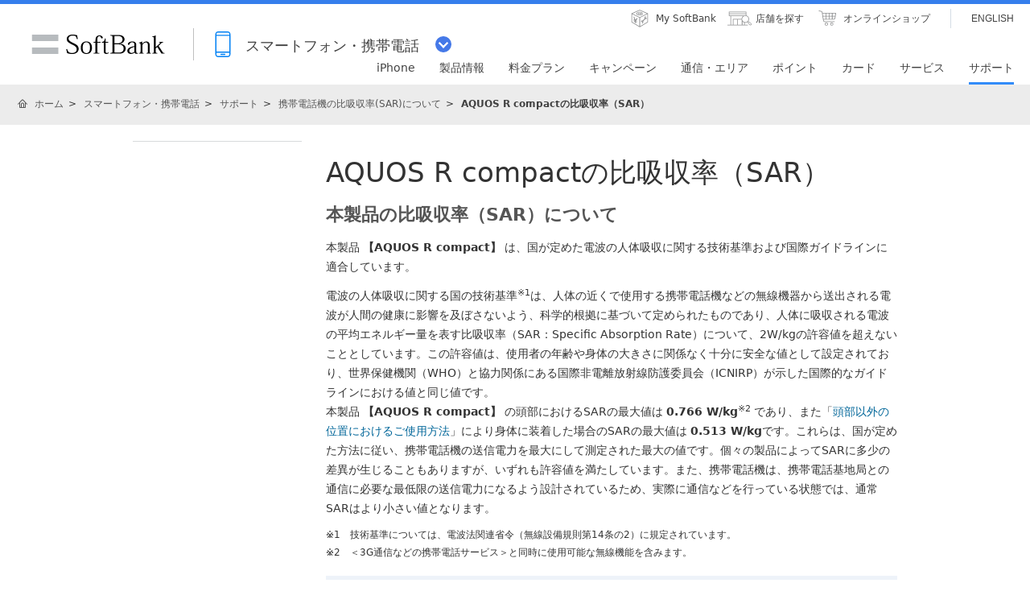

--- FILE ---
content_type: text/html; charset=utf-8
request_url: https://www.softbank.jp/mobile/support/product/sar/aquos-r-compact/
body_size: 16202
content:




<!DOCTYPE html>
<html lang="ja">
<head>
    <!-- LayoutMobilePC -->
    
    

    
    




    
    

<!-- =========== METADATA ============ -->
    <meta charset="UTF-8">
    <link rel="canonical" href="https://www.softbank.jp/mobile/support/product/sar/aquos-r-compact/">
<title>AQUOS R compactの比吸収率（SAR） | スマートフォン・携帯電話 | ソフトバンク</title>
<meta name="description" content="AQUOS R compact （アクオス アール コンパクト）の「比吸収率（SAR）」をご案内します。">
<meta name="keywords" content="スマートフォン,AQUOS,アクオス,SHARP,シャープ,701SH,携帯電話機の電波比吸収率,SAR,ソフトバンク,SoftBank">
    <meta property="og:title" content="AQUOS R compactの比吸収率（SAR） | スマートフォン・携帯電話 | ソフトバンク">
    <meta property="og:type" content="article">
    <meta property="og:description" content="AQUOS R compact （アクオス アール コンパクト）の「比吸収率（SAR）」をご案内します。">
    <meta property="og:url" content="https://www.softbank.jp/mobile/support/product/sar/aquos-r-compact/">
    <meta property="og:image" content="https://www.softbank.jp/site/set/common/shared/img/icon_softbank.gif">
    <meta property="og:site_name" content="ソフトバンク">
    <meta property="fb:app_id" content="378662655513103">
    <link rel="shortcut icon" href="/site/set/common/p/img/favicon.ico">


    
    
<!-- =========== /METADATA ============ -->
<!-- ========= COMMON IMPORT ========== -->
<script src="/-/media/sb/sjp/scassets/system/common/js/include.js"></script>

<script type="text/javascript">var nowDate = '20260121112824'</script>

<!-- /site/design/parts/area/pc/common-code-lv3/ -->
<link rel="stylesheet" href="/site/set/common/p/css/normalize.css">
<link rel="stylesheet" href="/site/set/common/sunshine/p/css/index.css?20240926" media="all">
<link rel="stylesheet" href="/site/set/common/sunshine/p/css/print.css" media="print">
<link rel="stylesheet" href="/site/set/common/info/v1/p/css/index.css?20240926">

<link rel="stylesheet" href="/site/set/common/p/css/l3-structure.css?20191126">
<link rel="stylesheet" href="/site/set/common/p/css/l3-modules.css">
<link rel="stylesheet" href="/site/set/common/p/css/l3-print.css" media="print">
<noscript>
<link rel="stylesheet" href="/site/set/common/noscript/v1/p/css/index.css">
<link rel="stylesheet" href="/site/set/common/ticker/v3/p/css/noscript.css">
</noscript>
<script src="/site/set/common/sunshine/p/js/index.js?20240926" defer></script>
<script>
!function(r){var s=' src="/site/set/common/src.js"',c=s.match(/^ src="(\/\/[^\/]+)/);Array.isArray(c)?r.CDN_FQDN=c[1]:r.CDN_FQDN=""}(window);
</script>
<script src="/site/set/common/shared/js/jquery-3.6.1.min.js"></script>
<script src="/site/set/common/p/js/l3-structure.js"></script>
<link rel="stylesheet" href="/site/set/common/p/css/print.css" media="print">

<!-- / /site/design/parts/area/pc/common-code-lv3/ -->

<!-- /site/design/parts/area/pc/common-code-lv3-mobile/ --> 
<link rel="stylesheet" href="/site/set/common/ticker/v3/p/css/index.css">
<script type="text/javascript" src="/mobile/set/common/p/js/site_catalyst/mbox.js"></script>
<script src="/mobile/set/common/p/js/rtoaster/base.js" type="text/javascript" charset="UTF-8"></script>
<link rel="stylesheet" href="/mobile/set/common/p/css/category-style.l3.b3s.css">
<script src="/mobile/set/common/shared/js/category-script.b3s.js?20210302" defer></script>
<script src="/mobile/set/common/p/js/enquete.b3s.js?20250729" defer></script>
<!-- /site/design/parts/area/pc/common-code-lv3-mobile/ -->
<script src="/-/media/sb/sjp/scassets/system/common/js/include.js"></script>
<link rel="shortcut icon" href="/site/set/common/p/img/favicon.ico">

<!-- Yext検索窓リソース -->
<link rel="stylesheet" type="text/css" href="https://assets.sitescdn.net/answers-search-bar/v1.2/answers.css"/>
<link rel="stylesheet" type="text/css" href="https://answers.mobile.s.pagescdn.com/static/assets/barcss/barcss.css"/>
<script src="https://assets.sitescdn.net/answers-search-bar/v1.2/answerstemplates.compiled.min.js"></script>
<script src="https://cdn.jsdelivr.net/npm/typed.js@2.0.11"></script>
<script src="https://cdn.jsdelivr.net/npm/axios/dist/axios.min.js"></script>
<script id="yext-answers" src="https://assets.sitescdn.net/answers-search-bar/v1.2/answers.min.js" async defer></script>
<!-- /Yext検索窓リソース -->
<!-- ======== /COMMON IMPORT ========== -->
<!-- ========= LOCAL IMPORT =========== -->

<script>
  window.SB_PAGE = window.SB_PAGE || {};
  window.SB_PAGE.TICKER = false;
</script>
<!-- ======== /LOCAL IMPORT =========== -->

    
    



</head>
<body id="">
    
    




    
    




    <div id="sb-appshell-v1" class="sb-appshell-v1">

        <!--最上部ティッカー-->
        <!-- Ticker -->



<!-- Ticker -->
<div id="ticker-v3" class="ticker-v3" data-ticker-v3-cookie="20251113">
  <div class="ticker-v3-container swiper-container">
    <ul class="ticker-v3-list swiper-wrapper">
      <li class="ticker-v3-list_item swiper-slide">
        <a href="/mobile/special/softbank-debut-wari/" class="ticker-v3-link _ga_area_ticker" data-ticker-v3-name="親子で入るとおトク！ソフトバンクデビュー割" onclick="_ga.spotEvent('[MOBILE]_モバイル','ticker_click','ソフトバンクデビュー割')" style="color: #ffffff !important;background:#0064FF; transition: opacity 0.4s;" onmouseover="this.style.opacity='0.6';" onmouseout="this.style.opacity='1';">
        親子で入るとおトク！ソフトバンクデビュー割
        </a>
      </li>
      <li class="ticker-v3-list_item swiper-slide">
        <a href="/iphone/iphone-17-pro/" class="ticker-v3-link _ga_area_ticker" data-ticker-v3-name="iPhone 17 Pro 発売中" onclick="_ga.spotEvent('[MOBILE]_モバイル','ticker_click','iPhone 17 Pro')" style="color: #ffffff !important;background:#FF6101; transition: opacity 0.4s;" onmouseover="this.style.opacity='0.6';" onmouseout="this.style.opacity='1';">
        iPhone 17 Pro 発売中
        </a>
      </li>
      <li class="ticker-v3-list_item swiper-slide">
        <a href="/mobile/products/google-pixel/" class="ticker-v3-link _ga_area_ticker" data-ticker-v3-name="Google Pixel 10 シリーズ 発売中" onclick="_ga.spotEvent('[MOBILE]_モバイル','ticker_click','Google Pixel一覧')" style="color: #ffffff !important;background:#FF0032; transition: opacity 0.4s;" onmouseover="this.style.opacity='0.6';" onmouseout="this.style.opacity='1';">
        Google Pixel 10 シリーズ 発売中
        </a>
      </li>
    </ul>
    <div class="ticker-v3-nav"></div>
    <button type="button" class="ticker-v3-button-close">
      <img src="/site/set/common/ticker/shared/img/button-close.png" alt="閉じる" width="20" height="20">
    </button>
  </div>
  <script src="/site/set/common/ticker/v3/shared/js/index.js" defer></script>
</div>
<!-- /Ticker -->


        <!-- 共通ヘッダーを表示 -->
        

<div id="sb-appshell-v1-header-fixed-area" class="sb-appshell-v1-header-fixed-area">
    <div class="sb-appshell-v1-header-fixed-area_inner">
        <header id="sb-appshell-v1-header" class="sb-appshell-v1-header _ga_area_header">
            <div class="sb-appshell-v1-header_inner">
                <div class="sb-appshell-v1-header_logo">
                    <div class="sb-appshell-v1-header_logo-inner"><a href="/" class="sb-appshell-v1-header_logo-image">SoftBank</a></div>
                </div>
                <div class="sb-appshell-v1-header_world-menu">
                    <button class="sb-appshell-v1-header_world-menu-button" data-sb-appshell-v1-button="world-menu">
                        <span class="sb-appshell-v1-header_category-title sb-appshell-v1-header_category-title-mobile">
                            <span class="sb-appshell-v1-header_category-title-text">スマートフォン・携帯電話</span>
                        </span>
                    </button>
                </div>
            </div>

            <div class="sb-appshell-v1-header_utility">
                <div class="sb-appshell-v1-header_utility-list">
                    <div class="sb-appshell-v1-header_utility-item">
                        <a href="/mysoftbank/" class="sb-appshell-v1-header_utility-link sb-appshell-v1-header_utility-link-mysoftbank"><span class="sb-appshell-v1-header_utility-link-inner">My SoftBank</span></a>
                    </div>
                    <div class="sb-appshell-v1-header_utility-item">
                        <a href="/shop/" class="sb-appshell-v1-header_utility-link sb-appshell-v1-header_utility-link-search"><span class="sb-appshell-v1-header_utility-link-inner">店舗を探す</span></a>
                    </div>
                    <div class="sb-appshell-v1-header_utility-item">
                        <a href="/online-shop/" class="sb-appshell-v1-header_utility-link sb-appshell-v1-header_utility-link-online-shop"><span class="sb-appshell-v1-header_utility-link-inner">オンラインショップ</span></a>
                    </div>
                    <div class="sb-appshell-v1-header_utility-item sb-appshell-v1-header_utility-item-language" lang="en">
                        <a href="/en/" class="sb-appshell-v1-header_utility-link sb-appshell-v1-header_utility-link-language" lang="en"><span class="sb-appshell-v1-header_utility-link-inner">ENGLISH</span></a>
                    </div>
                </div>
            </div>

            <!-- .sb-appshell-v1-header_inner -->
            <nav id="sb-appshell-v1-header-nav" class="sb-appshell-v1-header-nav" role="navigation">
                <div class="sb-appshell-v1-header-nav_globalnav _ga_area_category_nav">
                    <ul class="sb-appshell-v1-header-nav_globalnav-list">
                        <li class="sb-appshell-v1-header-nav_globalnav-item">
                            <a href="/iphone/" class="sb-appshell-v1-header-nav_globalnav-link"><span class="sb-appshell-v1-header-nav_globalnav-link-inner">iPhone</span></a>
                        </li>
                        <li class="sb-appshell-v1-header-nav_globalnav-item">
                            <a href="/mobile/products/" class="sb-appshell-v1-header-nav_globalnav-link"><span class="sb-appshell-v1-header-nav_globalnav-link-inner">製品情報</span></a>
                        </li>
                        <li class="sb-appshell-v1-header-nav_globalnav-item">
                            <a href="/mobile/price_plan/" class="sb-appshell-v1-header-nav_globalnav-link"><span class="sb-appshell-v1-header-nav_globalnav-link-inner">料金プラン</span></a>
                        </li>
                        <li class="sb-appshell-v1-header-nav_globalnav-item">
                            <a href="/mobile/campaigns/" class="sb-appshell-v1-header-nav_globalnav-link"><span class="sb-appshell-v1-header-nav_globalnav-link-inner">キャンペーン</span></a>
                        </li>
                        <li class="sb-appshell-v1-header-nav_globalnav-item">
                            <a href="/mobile/network/" class="sb-appshell-v1-header-nav_globalnav-link"><span class="sb-appshell-v1-header-nav_globalnav-link-inner">通信・エリア</span></a>
                        </li>
                        <li class="sb-appshell-v1-header-nav_globalnav-item">
                            <a href="/mobile/point/" class="sb-appshell-v1-header-nav_globalnav-link"><span class="sb-appshell-v1-header-nav_globalnav-link-inner">ポイント</span></a>
                        </li>
                        <li class="sb-appshell-v1-header-nav_globalnav-item">
                            <a data-href="/card/" class="sb-appshell-v1-header-nav_globalnav-link"><span class="sb-appshell-v1-header-nav_globalnav-link-inner">カード</span></a>
                        </li>
                        <li class="sb-appshell-v1-header-nav_globalnav-item">
                            <a href="/mobile/service/" class="sb-appshell-v1-header-nav_globalnav-link"><span class="sb-appshell-v1-header-nav_globalnav-link-inner">サービス</span></a>
                        </li>
                        <li class="sb-appshell-v1-header-nav_globalnav-item">
                            <a href="/mobile/support/contact/" class="sb-appshell-v1-header-nav_globalnav-link"><span class="sb-appshell-v1-header-nav_globalnav-link-inner">サポート</span></a>
                        </li>
                    </ul>
                    <!-- .sb-appshell-v1-header-nav_globalnav-list -->
                </div>
                <!-- .sb-appshell-v1-header-nav_globalnav -->
                <div class="sb-appshell-v1-header-nav_megadropdown _ga_area_category_nav sb-appshell-v1-header-nav_megadropdown--hide" style="display: none; height: auto; top: 28px; opacity: 0;">
                    <div class="sb-appshell-v1-header-nav_megadropdown-view ps ps--active-y" style="max-height: 174px;">
                        <div class="sb-appshell-v1-header-nav_megadropdown-view-inner">
                            <div class="sb-appshell-v1-header-nav_megadropdown-header">
                                <div class="sb-appshell-v1-header-nav_megadropdown-header-inner">
                                    <div id="sb-appshell-v1-header-nav_megadropdown-header-search" class="sb-appshell-v1-header-nav_megadropdown-header-search sb-appshell-v1-header-nav_megadropdown-header-search--open">
                                        <form class="sb-appshell-v1-header-nav_megadropdown-header-search-form" name="search_form" action="/search_result/">
                                            <div class="sb-appshell-v1-header-nav_megadropdown-header-search-form-data">
                                                <input class="sb-appshell-v1-header-nav_megadropdown-header-search-form-text" type="text" name="kw" placeholder="" autocomplete="off" />
                                                <input type="hidden" name="ca" value="SBM" />
                                                <input type="hidden" name="a" value="SiteSearch" />
                                                <input type="hidden" name="corpId" value="atc130008" />
                                                <button type="submit" class="sb-appshell-v1-header-nav_megadropdown-header-search-form-submit">検索</button>
                                            </div>
                                        </form>
                                    </div>

                                    <button class="sb-appshell-v1-header-nav_megadropdown-header-close-button">閉じる</button>
                                </div>
                                <!-- .sb-appshell-v1-header-nav_megadropdown-header-inner -->
                            </div>
                            <!-- .sb-appshell-v1-header-nav_megadropdown-header -->

                            <div class="sb-appshell-v1-header-nav_megadropdown-contents">
                                <div
                                    class="sb-appshell-v1-header-nav_megadropdown-category-item sb-appshell-v1-header-nav_megadropdown-category-item--current"
                                    data-sb-megadropdown-category="/mobile/products/"
                                    style="display: block; opacity: 1;"
                                >
                                    <div class="sb-appshell-v1-header-nav_megadropdown-lv3-header">
                                        <div class="sb-appshell-v1-header-nav_megadropdown-lv3-header-link"><a href="/mobile/products/" class="sb-appshell-v1-header-nav_megadropdown-lv3-header-link-text">製品情報 トップ</a></div>
                                    </div>
                                    <!-- #sb-appshell-v1-header-nav_megadropdown-lv3-header -->
                                    <div class="sb-appshell-v1-header-nav_megadropdown-lv3-section">
                                        <div class="sb-appshell-v1-header-nav_megadropdown-lv4">
                                            <ul class="sb-appshell-v1-header-nav_megadropdown-lv4-list">
                                                <li class="sb-appshell-v1-header-nav_megadropdown-lv4-item">
                                                    <div class="sb-appshell-v1-header-nav_megadropdown-lv4-link-container"><a href="/iphone/" class="sb-appshell-v1-header-nav_megadropdown-lv4-link" style="height: 60px;">iPhone</a></div>
                                                </li>
                                                <li class="sb-appshell-v1-header-nav_megadropdown-lv4-item">
                                                    <div class="sb-appshell-v1-header-nav_megadropdown-lv4-link-container">
                                                        <a href="/mobile/products/google-pixel/" class="sb-appshell-v1-header-nav_megadropdown-lv4-link" style="height: 60px;">Google Pixel</a>
                                                    </div>
                                                </li>
<li class="sb-appshell-v1-header-nav_megadropdown-lv4-item">
                                                    <div class="sb-appshell-v1-header-nav_megadropdown-lv4-link-container">
                                                        <a href="/mobile/products/samsung-galaxy/" class="sb-appshell-v1-header-nav_megadropdown-lv4-link" style="height: 60px;">Samsung Galaxy</a>
                                                    </div>
                                                </li>
                                                <li class="sb-appshell-v1-header-nav_megadropdown-lv4-item">
                                                    <div class="sb-appshell-v1-header-nav_megadropdown-lv4-link-container">
                                                        <a href="/mobile/products/smartphone/" class="sb-appshell-v1-header-nav_megadropdown-lv4-link" style="height: 60px;">スマートフォン</a>
                                                    </div>
                                                </li>
                                                <li class="sb-appshell-v1-header-nav_megadropdown-lv4-item">
                                                    <div class="sb-appshell-v1-header-nav_megadropdown-lv4-link-container">
                                                        <a href="/mobile/products/softbank-certified/" class="sb-appshell-v1-header-nav_megadropdown-lv4-link" style="height: 60px;">認定リユース品</a></div>
                                                </li>
                                                <li class="sb-appshell-v1-header-nav_megadropdown-lv4-item">
                                                    <div class="sb-appshell-v1-header-nav_megadropdown-lv4-link-container">
                                                        <a href="/mobile/products/keitai/" class="sb-appshell-v1-header-nav_megadropdown-lv4-link" style="height: 60px;">ケータイ</a>
                                                    </div>
                                                </li>
                                                <li class="sb-appshell-v1-header-nav_megadropdown-lv4-item">
                                                    <div class="sb-appshell-v1-header-nav_megadropdown-lv4-link-container"><a href="/mobile/ipad/" class="sb-appshell-v1-header-nav_megadropdown-lv4-link" style="height: 60px;">iPad</a></div>
                                                </li>
                                                <li class="sb-appshell-v1-header-nav_megadropdown-lv4-item">
                                                    <div class="sb-appshell-v1-header-nav_megadropdown-lv4-link-container">
                                                        <a href="/mobile/products/tablet/" class="sb-appshell-v1-header-nav_megadropdown-lv4-link" style="height: 60px;">タブレット・パソコン</a>
                                                    </div>
                                                </li>
                                                <li class="sb-appshell-v1-header-nav_megadropdown-lv4-item">
                                                    <div class="sb-appshell-v1-header-nav_megadropdown-lv4-link-container">
                                                        <a href="/mobile/apple-watch/" class="sb-appshell-v1-header-nav_megadropdown-lv4-link" style="height: 60px;">Apple Watch</a>
                                                    </div>
                                                </li>
                                                <li class="sb-appshell-v1-header-nav_megadropdown-lv4-item">
                                                    <div class="sb-appshell-v1-header-nav_megadropdown-lv4-link-container">
                                                        <a href="/mobile/products/google-pixel-watch/" class="sb-appshell-v1-header-nav_megadropdown-lv4-link" style="height: 60px;">Google Pixel Watch</a>
                                                    </div>
                                                </li>
                                                <li class="sb-appshell-v1-header-nav_megadropdown-lv4-item">
                                                    <div class="sb-appshell-v1-header-nav_megadropdown-lv4-link-container">
                                                        <a href="/mobile/products/samsung-galaxy-watch/" class="sb-appshell-v1-header-nav_megadropdown-lv4-link" style="height: 60px;">Samsung Galaxy Watch</a>
                                                    </div>
                                                </li>
                                               <li class="sb-appshell-v1-header-nav_megadropdown-lv4-item">
                                                    <div class="sb-appshell-v1-header-nav_megadropdown-lv4-link-container">
                                                        <a href="/mobile/products/sim/" class="sb-appshell-v1-header-nav_megadropdown-lv4-link" style="height: 60px;">SIM</a>
                                                    </div>
                                                </li>
                                            </ul>
                                            <!-- .sb-appshell-v1-header-nav_megadropdown-lv4-list -->
                                        </div>
                                        <!-- .sb-appshell-v1-header-nav_megadropdown-lv4 -->
                                    </div>
                                    <!-- #sb-appshell-v1-header-nav_megadropdown-lv3-section -->
                                </div>
                                <!-- #sb-appshell-v1-header-nav_megadropdown-category-item -->

                                <div class="sb-appshell-v1-header-nav_megadropdown-category-item" data-sb-megadropdown-category="/card/" style="opacity: 0;">
                                    <div class="sb-appshell-v1-header-nav_megadropdown-lv3-header">
                                    </div>
                                    <!-- #sb-appshell-v1-header-nav_megadropdown-lv3-header -->
                                    <div class="sb-appshell-v1-header-nav_megadropdown-lv3-section">
                                        <div class="sb-appshell-v1-header-nav_megadropdown-lv4">
                                            <ul class="sb-appshell-v1-header-nav_megadropdown-lv4-list">
                                                <li class="sb-appshell-v1-header-nav_megadropdown-lv4-item">
                                                    <div class="sb-appshell-v1-header-nav_megadropdown-lv4-link-container">
                                                        <a href="/card/paypay-card/" class="sb-appshell-v1-header-nav_megadropdown-lv4-link" style="height: 60px;">PayPayカード</a>
                                                    </div>
                                                </li>
                                                <li class="sb-appshell-v1-header-nav_megadropdown-lv4-item">
                                                    <div class="sb-appshell-v1-header-nav_megadropdown-lv4-link-container">
                                                        <a href="/card/paypay-card/#gold" class="sb-appshell-v1-header-nav_megadropdown-lv4-link" style="height: 60px;">PayPayカード ゴールド</a>
                                                    </div>
                                                </li>
                                                <li class="sb-appshell-v1-header-nav_megadropdown-lv4-item">
                                                    <div class="sb-appshell-v1-header-nav_megadropdown-lv4-link-container">
                                                        <a href="/card/" class="sb-appshell-v1-header-nav_megadropdown-lv4-link" style="height: 60px;">ソフトバンクカード</a>
                                                    </div>
                                                </li>
                                            </ul>
                                            <!-- .sb-appshell-v1-header-nav_megadropdown-lv4-list -->
                                        </div>
                                        <!-- .sb-appshell-v1-header-nav_megadropdown-lv4 -->
                                    </div>
                                    <!-- #sb-appshell-v1-header-nav_megadropdown-lv3-section -->
                                </div>
                                <!-- #sb-appshell-v1-header-nav_megadropdown-category-item -->
                            </div>
                            <!-- #sb-appshell-v1-header-nav_megadropdown-category-->

                            <div class="sb-appshell-v1-header-nav_megadropdown-footer">
                                <div class="sb-appshell-v1-header-nav_megadropdown-footer-support">
                                    <div class="sb-appshell-v1-header-nav_megadropdown-footer-support-list">
                                        <a href="/mobile/support/contact/" class="sb-appshell-v1-header-nav_megadropdown-footer-support-link sb-appshell-v1-header-nav_megadropdown-footer-support-link-contact">お問い合わせ</a>
                                        <a href="/support/faq/" class="sb-appshell-v1-header-nav_megadropdown-footer-support-link sb-appshell-v1-header-nav_megadropdown-footer-support-link-faq">よくあるご質問</a>
                                    </div>
                                </div>
                            </div>
                        </div>
                        <!-- #sb-appshell-v1-header-nav_megadropdown-view-inner -->
                        <div class="ps__rail-x" style="left: 0px; bottom: 0px;"><div class="ps__thumb-x" tabindex="0" style="left: 0px; width: 0px;"></div></div>
                        <div class="ps__rail-y" style="top: 0px; height: 174px; right: 0px;"><div class="ps__thumb-y" tabindex="0" style="top: 0px; height: 70px;"></div></div>
                    </div>
                    <!-- #sb-appshell-v1-header-nav_megadropdown-view -->
                    <div class="sb-appshell-v1-header-nav_megadropdown-overlay" style="height: 174px;"></div>
                </div>
                <!-- #sb-appshell-v1-header-nav_megadropdown -->
            </nav>

        </header>
        <!-- #sb-appshell-v1-header -->

        <nav id="sb-appshell-v1-world-menu" class="sb-appshell-v1-world-menu _ga_area_world_nav">
            <div class="sb-appshell-v1-world-menu_view">
                <p class="sb-appshell-v1-world-menu_title">知りたいサービスを選んでください</p>
                <div class="sb-appshell-v1-world-menu_list">
                    <ul class="sb-appshell-v1-world-menu_list-lv1">
                        <li class="sb-appshell-v1-world-menu_list-lv1-item">
                            <a href="/mobile/" class="sb-appshell-v1-world-menu_list-lv1-link sb-appshell-v1-world-menu_list-lv1-link-mobile">
                                <span class="sb-appshell-v1-world-menu_list-lv1-link-text">
                                    スマートフォン<br />
                                    携帯電話
                                </span>
                            </a>
                        </li>
                        <li class="sb-appshell-v1-world-menu_list-lv1-item">
                            <a href="/internet/" class="sb-appshell-v1-world-menu_list-lv1-link sb-appshell-v1-world-menu_list-lv1-link-internet">
                                <span class="sb-appshell-v1-world-menu_list-lv1-link-text">
                                    インターネット<br />
                                    固定電話
                                </span>
                            </a>
                        </li>
                        <li class="sb-appshell-v1-world-menu_list-lv1-item">
                            <a href="/energy/" class="sb-appshell-v1-world-menu_list-lv1-link sb-appshell-v1-world-menu_list-lv1-link-energy">
                                <span class="sb-appshell-v1-world-menu_list-lv1-link-text">でんき</span>
                            </a>
                        </li>
                    </ul>
                    <ul class="sb-appshell-v1-world-menu_list-lv1">
                        <li class="sb-appshell-v1-world-menu_list-lv1-item">
                            <a href="/biz/" class="sb-appshell-v1-world-menu_list-lv1-link sb-appshell-v1-world-menu_list-lv1-link-biz">
                                <span class="sb-appshell-v1-world-menu_list-lv1-link-text">法人のお客さま</span>
                            </a>
                        </li>
                        <li class="sb-appshell-v1-world-menu_list-lv1-item">
                            <a href="/corp/" class="sb-appshell-v1-world-menu_list-lv1-link sb-appshell-v1-world-menu_list-lv1-link-corp">
                                <span class="sb-appshell-v1-world-menu_list-lv1-link-text">企業・IR</span>
                            </a>
                        </li>
                        <li class="sb-appshell-v1-world-menu_list-lv1-item">
                            <a href="/mobile/special/softbank-5g/" class="sb-appshell-v1-world-menu_list-lv1-link sb-appshell-v1-world-menu_list-lv1-link-softbank-5g">
                                <span class="sb-appshell-v1-world-menu_list-lv1-link-text">SoftBank 5G</span>
                            </a>
                        </li>
                    </ul>
                </div>
            </div>
        </nav>
    </div>
    <!-- .sb-appshell-v1-header-fixed-area_inner -->
</div>
<!-- .sb-appshell-v1-header-fixed-area -->


        <!--共通メインを表示-->
        



<!--MainThemeMobilePC Layout:6 -->

<!--メイン共通 div-->
    <div id="sb-appshell-v1-container" class="sb-appshell-v1-container">
        <div id="sb-appshell-v1-contents" class="sb-appshell-v1-contents">
            <!--メイン共通トップ画面以外の場合はヘッダーパンくず表示-->


    <!-- start BreadcrumbTop-->
    <div class="sb-appshell-v1-header-breadcrumbs" id="sb-appshell-v1-header-breadcrumbs">
        <div class="sb-appshell-v1-header-breadcrumbs_inner">
            <ol class="sb-appshell-v1-header-breadcrumbs_list topicpath">
                        <li class="sb-appshell-v1-header-breadcrumbs_item sb-appshell-v1-header-breadcrumbs_item-home">
                                    <a class="sb-appshell-v1-header-breadcrumbs_item-link" href="/">ホーム</a>
                        </li>
                        <li class="sb-appshell-v1-header-breadcrumbs_item">
                                <a class="sb-appshell-v1-header-breadcrumbs_item-link" href="/mobile/">スマートフォン・携帯電話</a>
                        </li>
                        <li class="sb-appshell-v1-header-breadcrumbs_item">
                                <a class="sb-appshell-v1-header-breadcrumbs_item-link" href="/mobile/support/">サポート</a>
                        </li>
                        <li class="sb-appshell-v1-header-breadcrumbs_item">
                                <a class="sb-appshell-v1-header-breadcrumbs_item-link" href="/mobile/support/product/sar/">携帯電話機の比吸収率(SAR)について</a>
                        </li>
                        <li class="sb-appshell-v1-header-breadcrumbs_item">
                                <span class="sb-appshell-v1-header-breadcrumbs_item-current">AQUOS R compactの比吸収率（SAR）</span>
                        </li>
            </ol>

        </div>
        <!-- /sb-appshell-v1-header-breadcrumbs-->
    </div>
    <!-- end BreadcrumbTop-->
                            <!--統合2カラム-->
                <div id="body">
                    <div id="contents-area">

                        <div id="contents-body" role="main">

                            

    <!-- start NewsTitle-->
                <h1 class="hdg-l1">AQUOS R compactの比吸収率（SAR）</h1>
<!-- end NewsTitle-->


                            
                            <!-- ウィロタグボディ系 -->




<h2 class="hdg-l2">本製品の比吸収率（SAR）について</h2>
<p>本製品 <em>【AQUOS R compact】</em> は、国が定めた電波の人体吸収に関する技術基準および国際ガイドラインに適合しています。</p>
<p>電波の人体吸収に関する国の技術基準<sup>※1</sup>は、人体の近くで使用する携帯電話機などの無線機器から送出される電波が人間の健康に影響を及ぼさないよう、科学的根拠に基づいて定められたものであり、人体に吸収される電波の平均エネルギー量を表す比吸収率（SAR：Specific Absorption Rate）について、2W/kgの許容値を超えないこととしています。この許容値は、使用者の年齢や身体の大きさに関係なく十分に安全な値として設定されており、世界保健機関（WHO）と協力関係にある国際非電離放射線防護委員会（ICNIRP）が示した国際的なガイドラインにおける値と同じ値です。<br>
本製品 <em>【AQUOS R compact】</em> の頭部におけるSARの最大値は <em>0.766 W/kg</em><sup>※2</sup> であり、また「<a href="#usage">頭部以外の位置におけるご使用方法</a>」により身体に装着した場合のSARの最大値は <em>0.513 W/kg</em>です。これらは、国が定めた方法に従い、携帯電話機の送信電力を最大にして測定された最大の値です。個々の製品によってSARに多少の差異が生じることもありますが、いずれも許容値を満たしています。また、携帯電話機は、携帯電話基地局との通信に必要な最低限の送信電力になるよう設計されているため、実際に通信などを行っている状態では、通常SARはより小さい値となります。</p>
<ul class="notice-list note">
<li><span>※1</span><div>技術基準については、電波法関連省令（無線設備規則第14条の2）に規定されています。</div></li>
<li><span>※2</span><div>＜3G通信などの携帯電話サービス＞と同時に使用可能な無線機能を含みます。</div></li>
</ul>
<div id="usage" class="uni-box-03">
<p><strong>頭部以外の位置におけるご使用方法</strong></p>
<p>本製品は、頭部以外の位置でも使用可能です。キャリングケースなどのアクセサリをご使用になるなどして、身体から <em>1.5 cm</em> 以上離し、かつその間に金属（部分）が含まれないようにすることで、本製品は電波の人体吸収に関する国の技術基準および電波防護の国際ガイドラインに適合します。</p>
</div>
<p>世界保健機関は、『携帯電話が潜在的な健康リスクをもたらすかどうかを評価するために、これまで20年以上にわたって多数の研究が行われてきました。今日まで、携帯電話使用によって生じるとされる、いかなる健康影響も確立されていません。』と表明しています。</p>
<p>また、SARについて、さらに詳しい情報をお知りになりたい場合は、下記のホームページをご参照ください。</p>
<ul class="uni-link-list">
<li><a href="http://www.tele.soumu.go.jp/j/sys/ele/index.htm" target="_blank">総務省のホームページ</a></li>
<li><a href="http://www.arib-emf.org/01denpa/denpa02-02.html" target="_blank">一般社団法人電波産業会のホームページ</a></li>
</ul>
<p>電波ばく露の影響に関する情報として、欧州における基準および米国連邦通信委員会（FCC）の基準を掲載しています。詳細は「欧州における電波ばく露の影響に関する情報」、「米国連邦通信委員会（FCC）の電波ばく露の影響に関する情報」をご参照ください。</p>
<h2 class="hdg-l2">欧州における電波ばく露の影響に関する情報</h2>
<p>本製品 <em>【AQUOS R compact】</em> は、国際的ガイドラインが定める電波の許容値を超えないことが確認されています。このガイドラインは、独立した科学機関である国際非電離放射線防護委員会（ICNIRP）が策定したものであり、その許容値は、使用者の年齢や健康状態にかかわらず十分に安全な値となっています。携帯電話機から送出される電波の人体に対する影響は、比吸収率（SAR: Specific Absorption Rate）という単位を用いて測定します。携帯機器におけるSARの許容値は <em>2 W/kg</em>で、本携帯電話機の側頭部におけるSARの最大値は<em>0.350 W/kg</em>、アクセサリ等により人体より <em>0.5 cm</em> 以上離して、その間に金属（部分）が含まれないようにして使用する場合のSARの最大値は<em>1.760 W/kg</em>です。</p>
<p>適合宣言書（簡易版）<sup>※3</sup><br>
本携帯電話機<em>【AQUOS R compact】</em>は、EU指令2014/53/EUに適合しています。詳細は下記メーカーホームページをご参照ください。<br>
<a href="http://www.sharp.co.jp/k-tai/" target="_blank">http://www.sharp.co.jp/k-tai/</a></p>
<ul class="notice-list">
<li><span>※3</span><div>本適合宣言書は英語が正文です。日本語は参考のために記載しています。</div></li>
</ul>
<h2 class="hdg-l2">米国連邦通信委員会（FCC）の電波ばく露の影響に関する情報</h2>
<p>米国連邦通信委員会（FCC）の指針は、独立した科学機関が定期的かつ周到に科学的研究を行った結果策定された基準に基づいています。この許容値は、使用者の年齢や健康状態にかかわらず十分に安全な値となっています。<br>
携帯電話機から送出される電波の人体に対する影響は、比吸収率（SAR: Specific Absorption Rate）という単位を用いて測定します。FCCで定められているSARの許容値は、1.6 W/kgとなっています。<br>
測定試験は機種ごとにFCCが定めた位置で実施され、本製品の側頭部におけるSARの最大値は <em>0.25 W/kg</em>、下記のとおりに従って身体に装着した場合のSARの最大値は <em>0.47 W/kg</em> です。</p>
<p><em>身体装着の場合：</em>本製品 <em>【AQUOS R compact】</em> では、一般的な携帯電話の装着法として身体から <em>1.0 cm</em> に距離を保ち携帯電話機の背面を身体に向ける位置で測定試験を実施しています。FCCの電波ばく露要件を満たすためには、身体から <em>1.0 cm</em> の距離に携帯電話を固定できる装身具を使用し、ベルトクリップやホルスターなどには金属部品の含まれていないものを選んでください。<br>
上記の条件に該当しない装身具は、FCCの定めるSAR許容値を満たさない場合もあるので使用を避けてください。<br>
比吸収率（SAR）に関するさらに詳しい情報をお知りになりたい場合は下記のホームページを参照してください。</p>
<p><a href="https://www.fcc.gov/general/radio-frequency-safety-0" target="_blank">FCC Radio Frequency Safety （英文のみ）</a></p>
<p>世界保健機関は、携帯機器の使用に関して、現在の科学情報では人体への悪影響は確認されていないと表明しています。また、電波の影響を抑えたい場合には、通話時間を短くすること、または携帯電話機を頭部や身体から離して使用することができるハンズフリー用機器の利用を推奨しています。さらに詳しい情報をお知りになりたい場合には世界保健機関のホームページをご参照ください。</p>
<ul class="uni-link-list">
<li><a href="http://www.who.int/emf" target="_blank">世界保健機関（英文のみ）</a></li>
<li><a href="/mobile/support/sar/">製品別SAR値（人体に与える電波の影響評価）を確認する</a></li>
</ul>





                            <!-- /contents-body -->
                        </div>

                        
                        

    <!-- start LocalNavi-->
    <div id="local-nav-area">
        <!-- ===== Side Navi(Left) ==========-->
        <ul class="nav-local">
        </ul>
        <!-- ===== /Side Navi(Left) ==========-->
        
        

        
    </div>
    <!-- end LocalNavi-->


                        
                        

<!-- /mobile/_Metadata/common/pc/free-area-bottom -->
<style type="text/css">
.box-04-01[class*='col-'] {
border: none;
margin: 0 0 20px -10px;
padding: 0;
}
.box-04-01.box-col-2 .unit:first-child, .box-04-01.box-col-2 .unit:first-child+.unit {
margin-top: 0;
}
.box-04-01.box-col-2 .unit {
width: 50%;
}
.box-04-01[class*='col-'] .unit {
margin-top: 10px;
padding-left: 10px;
float: left;
}
.link-list-05>li, .link-shop-model li, .btn-01, .btn-04, .btn-02, .uni-btn-02, .btn-02.branch-03, .uni-btn-02.branch-03, .btn-03, .btn-list.col-2 li, .tbl, .tbl-04, .tbl-comparision, .tbl-01, .tbl-03, .tbl-04 input[type='text'], .tbl-04 input[type='email'], .tbl-04 textarea, .box-04 .unit, .box-04-01 .unit, .box-04-02 .unit, .box-04-03 .unit, .grid-arr>.unit, .tab>li>a, .tab+.btn-option>li a, .uni-tabs .tab-link>li, .tabPanel, .box-ybb-contact .box-internet, .box-ybb-contact .box-reception, .gen-search input[type='text'], .gen-search button[type='submit'], .tab-block, .list-carousel li, .tab-bokin li a, .nav-migrate .btn-option>li a, .col-3.movie-gallery .col {
box-sizing: border-box;
}
.box-04-01 .unit>.inner {
padding: 19px 19px 24px 19px;
border: 1px solid #d8dadc;
}
.box-04-01 .hdg-01 {
margin-bottom: 11px;
font-size: 114.28571%;
line-height: 125%;
font-weight: bold;
color: #333;
}
ul {
list-style-type: none;
}
h1, h2, h3, h4, h5, h6, ul, ol, li {
margin: 0;
padding: 0;
}
.box-04-01 .unit>.inner>:last-child {
margin-bottom: 0;
}
.m-top-10 {
margin-top: 10px !important;
}
.right {
text-align: right !important;
}
p {
margin: 0 0 12px 0;
line-height: 1.78571;
}
.lyt-top > #contents-area > #news-cp-area {
display: none;
}
#news-cp-area {
clear: both;
width: 950px;
margin: 0 auto;
text-align: left;
}
.news_info.info_box ul li {
margin: 10px 0 0;
}
.news_info.info_box ul li:first-child {
margin-top: 0;
}
.news_info.info_box ul li img {
position: relative;
top: -1px;
vertical-align: middle;
padding-left: 5px;
}
.news_info.info_box ul li span.date {
font-size: 83.1%;
}
.news_info.info_box ul li {
overflow: hidden;
white-space: nowrap;
text-overflow: ellipsis;
}
.list-news-01_label-category{
font-size: 0.8em;
margin-left: 5px;
background: #424242;
color: #fff;
box-sizing: border-box;
display: -webkit-inline-box;
display: -ms-inline-flexbox;
-webkit-box-align: center;
align-items: center;
-webkit-align-items: center;
-ms-flex-align: center;
-webkit-box-pack: center;
justify-content: center;
-webkit-justify-content: center;
-ms-flex-pack: center;
line-height: 1;
font-weight: normal;
text-align: center;
padding: 2px 10px 1px;
border-radius: 8px;
}
</style>
<script type="text/javascript">
$(function () {
	if (!window.CDN_FQDN) {
		window.CDN_FQDN = '';
	}
	$('#cp-area .image-left').css({ 'marginBottom': '0px' });
	$.getJSON('/scsystem/api/CreateJson?category=mobile&sub_category=news&end_line=3', createNewsInfo);
	$.getJSON('/scsystem/api/CreateJson?category=mobile&sub_category=campaigns&application_term_flag=true&end_line=5', createRandomCampaign);

	// -------------------------------------------------
	// 以下Function
	// -------------------------------------------------
	function createNewsInfo(dataList, status) {
		if (status != 'success') return;
		dataList.data.forEach(function (monthData) {
			monthData.list.forEach(function (item) {
				if(item.display_date){
					//HTMLを生成
					$('<li>' +
						'<span class="date">' + item.display_date + '</span>' +
						'<img src="/site/set/common/p/img/icon-label-' + item.label + '.png" alt="' + getLabelName(item.label) + '">' +
						'<br>' +
						'<a href="' + item.url + '">' + item.title + '</a>' +
						'</li>').appendTo('#news-area ul');
				}
			});
		});
		$('#news-cp-area .inner').css({ height: 'auto' });
	}

	function createRandomCampaign(dataList, status) {
		if (status != 'success') return;
		var list = [];
		dataList.data.forEach(function (monthData) {
			monthData.list.forEach(function (item) {
				list.push(item);
			});
		});
		if (list.length == 0) return;

		// ランダムに1つ表示
		var item = list[Math.floor(Math.random() * list.length)];
		var $campaign_area = $('#cp-area .image-left');
		var blank = '';
		var thumb = window.CDN_FQDN + item.thumb;
		if (item.url === 'https://www.paypay-corp.co.jp/notice/event/yahuoku-dome/?softbank&utm_source=qr&utm_medium=hawks&utm_campaign=2019_SB_site' ||
			item.url === 'https://cf.sports.mb.softbank.jp/basketball/bstamp/?utm_source=sb_owned&utm_medium=hp&utm_campaign=014' ||
			item.url === 'https://ckantan.jp/dm/mob/dm_comfirm.jsp?cmcd=4100063903' ||
			item.url === 'https://ckantan.jp/dm/mob/dm_comfirm.jsp?cmcd=4100064383' ||
			item.url === 'https://ckantan.jp/dm/mob/dm_comfirm.jsp?cmcd=4100064382' ||
			item.url === 'https://paypay.onelink.me/U7U6?pid=SB_OWNED&c=sb-payment-method&af_adset=sbowned&af_ad=ss_02&af_channel=Softbank_Ym&af_r=https%3A%2F%2Fpaypay.ne.jp%2Fpromo%2Fsb-payment-method%2F20181122%2F&utm_source=sbowned&utm_medium=ss_02&utm_campaign=sb-payment-method' ||
			item.url === 'https://ckantan.jp/dm/mob/dm_comfirm.jsp?cmcd=4100066251' ||
			item.url === 'https://paypay.onelink.me/U7U6/ss06' ||
			item.url === 'https://paypay.onelink.me/U7U6/ss14' ||
			item.url === 'https://ckantan.jp/dm/mob/dm_comfirm.jsp?cmcd=4100070658' ||
			item.url === 'https://paypay.onelink.me/U7U6/ss20' ||
			item.url === 'https://ckantan.jp/dm/mob/dm_comfirm.jsp?cmcd=4100071057' ||
			item.url === 'https://ckantan.jp/r?cmcd=4100071403' ||
			item.url === 'https://stn.mb.softbank.jp/z7v5D' ||
			item.url === 'https://stn.mb.softbank.jp/o8p97') {
			blank = ' target="_blank"'
		} else if (item.url === '/mobile/special/gakuwari') {
			var styleNoPrint = '';
			styleNoPrint += '<style type="text/css">';
			styleNoPrint += '@media print {';
			styleNoPrint += '#cp-area a[href^="/mobile/special/gakuwari/"] img {';
			styleNoPrint += 'visibility: hidden;';
			styleNoPrint += '}';
			styleNoPrint += '}';
			styleNoPrint += '\n';
			styleNoPrint += '#cp-area a[href^="/mobile/special/gakuwari/"] img {';
			styleNoPrint += 'background-size: 100% 100%;';
			styleNoPrint += 'background-position: left top;';
			styleNoPrint += 'background-repeat: no-repeat;';
			styleNoPrint += 'background-image: url(' + thumb + ');';
			styleNoPrint += '}';
			styleNoPrint += '</style>';
			$('head').append(styleNoPrint);

			thumb = window.CDN_FQDN + '/mobile/set/common/rf2017/shared/img/bnr-mask.png';
		} else if (item.url === '/mobile/campaigns/list/hangaku-support-plus') {
			var styleNoPrint = '';
			styleNoPrint += '<style type="text/css">';
			styleNoPrint += '@media print {';
			styleNoPrint += '#cp-area a[href^="/mobile/campaigns/list/hangaku-support-plus/"] img {';
			styleNoPrint += 'visibility: hidden;';
			styleNoPrint += '}';
			styleNoPrint += '}';
			styleNoPrint += '\n';
			styleNoPrint += '#cp-area a[href^="/mobile/campaigns/list/hangaku-support-plus/"] img {';
			styleNoPrint += 'background-size: 100% 100%;';
			styleNoPrint += 'background-position: left top;';
			styleNoPrint += 'background-repeat: no-repeat;';
			styleNoPrint += 'background-image: url(' + thumb + ');';
			styleNoPrint += '}';
			styleNoPrint += '</style>';
			$('head').append(styleNoPrint);

			thumb = window.CDN_FQDN + '/mobile/set/common/rf2017/shared/img/bnr-mask.png';
		} else if (item.url === '/mobile/products/tokusuru-support') {
			var styleNoPrint = '';
			styleNoPrint += '<style type="text/css">';
			styleNoPrint += '@media print {';
			styleNoPrint += '#cp-area a[href^="/mobile/products/tokusuru-support/"] img {';
			styleNoPrint += 'visibility: hidden;';
			styleNoPrint += '}';
			styleNoPrint += '}';
			styleNoPrint += '\n';
			styleNoPrint += '#cp-area a[href^="/mobile/products/tokusuru-support/"] img {';
			styleNoPrint += 'background-size: 100% 100%;';
			styleNoPrint += 'background-position: left top;';
			styleNoPrint += 'background-repeat: no-repeat;';
			styleNoPrint += 'background-image: url(' + thumb + ');';
			styleNoPrint += '}';
			styleNoPrint += '</style>';
			$('head').append(styleNoPrint);

			thumb = window.CDN_FQDN + '/mobile/set/common/rf2017/shared/img/bnr-mask.png';
		}
		var unit = '<div class="image"><p><a href="' + item.url + '"' + blank + '><img src="' + thumb + '" alt="' + removeTag(item.title) + '"></a></p></div>';
		unit += '<div class="col">';
		unit += '<div id="txt-summary"><p>' + item.summary + '</p></div>';
		unit += '<p><a href="' + item.url + '">' + item.title + '</a></p>';
		unit += '</div>';
		$campaign_area.append(unit);

		$campaign_area.find('.image,.image p').css({ 'marginBottom': '0px' });
		$campaign_area.find('img').css({'width':'140px'}).on('load', function() {
			heightReEqualize();
		}).on('error', function() {
			heightReEqualize();
		});

		$('#cp-area a[href^="/mobile/special/gakuwari/"] img').on('contextmenu', function (e) {
			return false;
		});
		$('#cp-area a[href^="/mobile/campaigns/list/hangaku-support-plus/"] img').on('contextmenu', function (e) {
			return false;
		});
		$('#cp-area a[href^="/mobile/products/tokusuru-support/"] img').on('contextmenu', function (e) {
			return false;
		});
	}

	function getLabelName(name) {
		switch (name) {
			case 'product': return '製品情報';
			case 'service': return 'サービス';
			case 'price_plan': return '料金プラン';
			case 'support': return 'サポート';
			case 'shop': return 'ショップ';
			case 'cm_campaign': return 'キャンペーン';
			case 'internationalfailure': return '国際サービス';
		}
		return "";
	}

	function removeTag(txt) {
		return txt.replace(/<br>/g, ' ').replace(/<("[^"]*"|'[^']*'|[^'">])*>/g, '');
	}

	function heightReEqualize() {
		$('#news-cp-area .inner').css({ height: 'auto' });
		var $naai = $('#news-area .area_inner');
		var $cail = $('#cp-area .image-left');
		var naai_h = $naai.height();
		var cail_h = $cail.height();
		if (naai_h > cail_h) {
			$cail.height(naai_h);
		} else {
			$naai.height(cail_h);
		}
	}
});
</script>
<div id="news-cp-area">
<div class="box-04-01 box-col-2">
<!--////////// [news area start] //////////-->
<div id="news-area" class="unit">
<div class="inner">
<h3 class="hdg-01">新着情報</h3>
<div class="area_inner">
<div class="news_info info_box">
<ul>
</ul>
<!-- //.news_info.info_box --></div>
<!-- //.area_inner --></div>
<p class="right m-top-10"><a href="/mobile/info/personal/news/">一覧をみる</a></p>
<!-- //.inner --></div>
<!-- //.unit --></div>
<!--////////// [//news area end] //////////-->

<!--////////// [campaigns area start] //////////-->
<div id="cp-area" class="unit">
<div class="inner">
<h3 class="hdg-01">キャンペーン・プレゼント</h3>
<div class="image-left">
<!-- //.image-left --></div>
<p class="right m-top-10"><a href="/mobile/campaigns/list/">一覧をみる</a></p>
<!-- //.inner --></div>
<!-- //.unit --></div>
<!--////////// [//campaigns area end] //////////-->
<!-- //.box-04-01.box-col-2 --></div>
<!-- //#news_cp-area --></div>
<!-- //mobile/_Metadata/common/pc/free-area-bottom -->

                        
                        



                        <!-- /contents-area -->
                    </div>
                    <!-- /body -->
                </div>

            <!--メイン共通 フッターパンくず表示-->
            

    <!-- start BreadcrumbBottom-->
    <div class="sb-appshell-v1-footer-breadcrumbs" id="sb-appshell-v1-footer-breadcrumbs">
        <div class="sb-appshell-v1-footer-breadcrumbs_inner">
            <ol class="sb-appshell-v1-footer-breadcrumbs_list" itemscope="" itemtype="https://schema.org/BreadcrumbList">
                        <li class="sb-appshell-v1-footer-breadcrumbs_item sb-appshell-v1-footer-breadcrumbs_item-home" itemprop="itemListElement" itemscope="" itemtype="https://schema.org/ListItem">
                                <a class="sb-appshell-v1-footer-breadcrumbs_item-link" href="/" itemscope="" itemtype="https://schema.org/WebPage" itemprop="item" itemid="/">
                                    <span class="sb-appshell-v1-footer-breadcrumbs_item-link-page" itemprop="name">ホーム</span>
                                </a>
                            <meta itemprop="position" content=1 />
                        </li>
                        <li class="sb-appshell-v1-footer-breadcrumbs_item" itemprop="itemListElement" itemscope="" itemtype="https://schema.org/ListItem">
                                <a class="sb-appshell-v1-footer-breadcrumbs_item-link" href="/mobile/" itemscope="" itemtype="https://schema.org/WebPage" itemprop="item" itemid="/mobile/">
                                    <span class="sb-appshell-v1-footer-breadcrumbs_item-link-page" itemprop="name">スマートフォン・携帯電話</span>
                                </a>
                            <meta itemprop="position" content=2 />
                        </li>
                        <li class="sb-appshell-v1-footer-breadcrumbs_item" itemprop="itemListElement" itemscope="" itemtype="https://schema.org/ListItem">
                                <a class="sb-appshell-v1-footer-breadcrumbs_item-link" href="/mobile/support/" itemscope="" itemtype="https://schema.org/WebPage" itemprop="item" itemid="/mobile/support/">
                                    <span class="sb-appshell-v1-footer-breadcrumbs_item-link-page" itemprop="name">サポート</span>
                                </a>
                            <meta itemprop="position" content=3 />
                        </li>
                        <li class="sb-appshell-v1-footer-breadcrumbs_item" itemprop="itemListElement" itemscope="" itemtype="https://schema.org/ListItem">
                                <a class="sb-appshell-v1-footer-breadcrumbs_item-link" href="/mobile/support/product/sar/" itemscope="" itemtype="https://schema.org/WebPage" itemprop="item" itemid="/mobile/support/product/sar/">
                                    <span class="sb-appshell-v1-footer-breadcrumbs_item-link-page" itemprop="name">携帯電話機の比吸収率(SAR)について</span>
                                </a>
                            <meta itemprop="position" content=4 />
                        </li>
                        <li class="sb-appshell-v1-footer-breadcrumbs_item" itemprop="itemListElement" itemscope="" itemtype="https://schema.org/ListItem">
                                <span class="sb-appshell-v1-footer-breadcrumbs_item-current" itemprop="name">AQUOS R compactの比吸収率（SAR）</span>
                                <link itemprop="item" href="/mobile/support/product/sar/aquos-r-compact/" />
                            <meta itemprop="position" content=5 />
                        </li>
            </ol>
        </div>
        <!-- /sb-appshell-v1-footer-breadcrumbs-->
    </div>
    <!-- end BreadcrumbBottom-->


            <!--共通サイトマップ表示-->
            

                <aside id="sb-appshell-v1-category-footer"
                    class="sb-appshell-v1-category-footer _ga_area_category_footer">
                    <div class="sb-appshell-v1-category-footer_inner">
                        <div id="sb-appshell-v1-category-footer_search" class="sb-appshell-v1-category-footer_search">
                            <form class="sb-appshell-v1-category-footer_search-form" name="search_form"
                                action="/search_result/" id="bizsearchAspForm">
                                <div class="sb-appshell-v1-category-footer_search-form-data">
                                    <input id="bizsearchAspQuery"
                                        class="sb-appshell-v1-category-footer_search-form-text" type="text" name="kw"
                                        placeholder="" autocomplete="off">
                                    <input type="hidden" name="ca" value="SBM">
                                    <input type="hidden" name="a" value="SiteSearch">
                                    <input type="hidden" name="corpId" value="atc130008" id="bizsearchAspCorpId">
                                    <button type="submit"
                                        class="sb-appshell-v1-category-footer_search-form-submit">検索</button>
                                </div>
                            </form>
                        </div>
                        <nav class="sb-appshell-v1-category-footer_nav">
                            <ul class="sb-appshell-v1-category-footer_nav-list">
                                <li class="sb-appshell-v1-category-footer_nav-item">
                                    <div class="sb-appshell-v1-category-footer_nav-item-inner"><a href="/mobile/"
                                            class="sb-appshell-v1-category-footer_nav-link sb-appshell-v1-category-footer_nav-link-top">スマートフォン・携帯電話
                                            トップ</a>
                                    </div>
                                <ul class="sb-appshell-v1-category-footer_nav-list">
                                <li class="sb-appshell-v1-category-footer_nav-item">
                                    <div class="sb-appshell-v1-category-footer_nav-item-inner"><a href="/iphone/"
                                            class="sb-appshell-v1-category-footer_nav-link">iPhone</a></div>
                                </li>
                                <li class="sb-appshell-v1-category-footer_nav-item">
                                    <div class="sb-appshell-v1-category-footer_nav-item-inner"><a
                                            href="/mobile/products/"
                                            class="sb-appshell-v1-category-footer_nav-link">製品情報</a></div>
                                </li>
                                <li class="sb-appshell-v1-category-footer_nav-item">
                                    <div class="sb-appshell-v1-category-footer_nav-item-inner"><a
                                            href="/mobile/price_plan/"
                                            class="sb-appshell-v1-category-footer_nav-link">料金プラン</a></div>
                                </li>
                                <li class="sb-appshell-v1-category-footer_nav-item">
                                    <div class="sb-appshell-v1-category-footer_nav-item-inner"><a
                                            href="/mobile/campaigns/"
                                            class="sb-appshell-v1-category-footer_nav-link">キャンペーン</a></div>
                                </li>
                                <li class="sb-appshell-v1-category-footer_nav-item">
                                    <div class="sb-appshell-v1-category-footer_nav-item-inner"><a
                                            href="/mobile/network/"
                                            class="sb-appshell-v1-category-footer_nav-link">通信・エリア</a></div>
                                </li>
                                <li class="sb-appshell-v1-category-footer_nav-item">
                                    <div class="sb-appshell-v1-category-footer_nav-item-inner"><a href="/mobile/point/"
                                            class="sb-appshell-v1-category-footer_nav-link">ポイント</a></div>
                                </li>
                                <li class="sb-appshell-v1-category-footer_nav-item">
                                    <div class="sb-appshell-v1-category-footer_nav-item-inner"><a href="/card/"
                                            class="sb-appshell-v1-category-footer_nav-link">カード</a></div>
                                </li>
                                <li class="sb-appshell-v1-category-footer_nav-item">
                                    <div class="sb-appshell-v1-category-footer_nav-item-inner"><a
                                            href="/mobile/service/"
                                            class="sb-appshell-v1-category-footer_nav-link">サービス</a></div>
                                </li>
                                <li class="sb-appshell-v1-category-footer_nav-item">
                                    <div class="sb-appshell-v1-category-footer_nav-item-inner"><a
                                            href="/mobile/support/contact/"
                                            class="sb-appshell-v1-category-footer_nav-link">サポート</a></div>
                                </li>
                                </ul>
                            </li>
                            </ul>
                        </nav>

                        <div class="sb-appshell-v1-category-footer_support">
                            <div class="sb-appshell-v1-category-footer_support-list">
                                <a href="/mobile/support/contact/"
                                    class="sb-appshell-v1-category-footer_support-link sb-appshell-v1-category-footer_support-link-contact">お問い合わせ</a>
                                <a href="/support/faq/"
                                    class="sb-appshell-v1-category-footer_support-link sb-appshell-v1-category-footer_support-link-faq">よくあるご質問</a>
                            </div>
                        </div>

                    </div>
                </aside>

            <!--/メイン共通 div-->
        </div>
    </div>


        <!--共通フッターを表示-->
        

<footer id="sb-appshell-v1-footer" class="sb-appshell-v1-footer" role="contentinfo">
<div class="sb-appshell-v1-footer_inner _ga_area_footer">
<div class="sb-appshell-v1-footer_contents-inner">

<div class="sb-appshell-v1-footer_fontsize">
<span class="sb-appshell-v1-footer_fontsize-title">文字サイズ</span>
<ol class="sb-appshell-v1-footer_fontsize-list">
<li class="sb-appshell-v1-footer_fontsize-item sb-appshell-v1-footer_fontsize-item-small"><button type="button" data-sb-fontsize="small" class="sb-appshell-v1-footer_fontsize-button sb-appshell-v1-footer_fontsize-button-small">A</button></li>
<li class="sb-appshell-v1-footer_fontsize-item sb-appshell-v1-footer_fontsize-item-medium sb-appshell-v1-footer_fontsize-item--current"><button type="button" data-sb-fontsize="medium" class="sb-appshell-v1-footer_fontsize-button sb-appshell-v1-footer_fontsize-button-medium">A</button></li>
<li class="sb-appshell-v1-footer_fontsize-item sb-appshell-v1-footer_fontsize-item-large"><button type="button" data-sb-fontsize="large" class="sb-appshell-v1-footer_fontsize-button sb-appshell-v1-footer_fontsize-button-large">A</button></li>
</ol>
</div>

<div class="sb-appshell-v1-footer_logo">
<a href="/" class="sb-appshell-v1-footer_logo-link">ソフトバンク</a>
</div>

<ul class="sb-appshell-v1-footer_utility">
<li class="sb-appshell-v1-footer_utility-item"><a href="/corp/aboutus/governance/security/" class="sb-appshell-v1-footer_utility-link">情報セキュリティ</a></li>
<li class="sb-appshell-v1-footer_utility-item"><a href="/privacy/" class="sb-appshell-v1-footer_utility-link">プライバシーセンター</a></li>
<li class="sb-appshell-v1-footer_utility-item"><a href="/help/sitepolicy/" class="sb-appshell-v1-footer_utility-link">サイトポリシー</a></li>
<li class="sb-appshell-v1-footer_utility-item"><a href="/corp/aboutus/profile/#03" class="sb-appshell-v1-footer_utility-link">古物営業法に基づく表示</a></li>
<li class="sb-appshell-v1-footer_utility-item"><a href="/sitemap/" class="sb-appshell-v1-footer_utility-link">サイトマップ</a></li>
</ul>

<p class="sb-appshell-v1-footer_registration">電気通信事業登録番号：第72号</p>

<p class="sb-appshell-v1-footer_copyright"><small class="sb-appshell-v1-footer_copyright-small">&copy; SoftBank Corp. All Rights Reserved.</small></p>

</div>
<!-- /sb-appshell-v1-footer-bottom --></div>
</footer>
    </div>

    
    




    
    

<!-- Google Tag Manager -->
<noscript><iframe src="//www.googletagmanager.com/ns.html?id=GTM-BMSW"
height="0" width="0" style="display:none;visibility:hidden"></iframe></noscript>
<script>
try{
    if (navigator.appVersion.toLowerCase().indexOf("msie 6.")==-1) {
(function(w,d,s,l,i){w[l]=w[l]||[];w[l].push({'gtm.start':
new Date().getTime(),event:'gtm.js'});var f=d.getElementsByTagName(s)[0],
j=d.createElement(s),dl=l!='dataLayer'?'&l='+l:'';j.async=true;j.src=
'//www.googletagmanager.com/gtm.js?id='+i+dl;f.parentNode.insertBefore(j,f);
})(window,document,'script','dataLayer','GTM-BMSW');
  } 
}catch(e){
}
</script>
<!-- End Google Tag Manager -->



</body>
</html>


--- FILE ---
content_type: text/css
request_url: https://www.softbank.jp/site/set/common/p/css/l3-structure.css?20191126
body_size: 15539
content:
html{font-size:100%;-webkit-text-size-adjust:100%;text-size-adjust:100%}body{font-size:87.5%;line-height:1.42857}body.fontsize-large{font-size:100%;line-height:1.25}body.fontsize-small{font-size:68.75%;line-height:1.63636}html{margin:0;padding:0;height:100%}body{margin:0;padding:0;font-family:Meiryo, 'Hiragino Kaku Gothic ProN', 'Hiragino Sans', system-ui, sans-serif;color:#333333}[lang='en'],[lang='en'] body{font-family:Helvetica, Arial, sans-serif}[lang='zh'],[lang='zh'] body{font-family:SimSun, Helvetica, Arial, sans-serif}pre{font-family:'MS Gothic', 'ＭＳ ゴシック', 'Osaka-等幅', serif;line-height:1.2}h1,h2,h3,h4,h5,h6,ul,ol,li{margin:0;padding:0}em{font-style:normal}p{margin:0 0 12px 0;line-height:1.78571}ul{list-style-type:none}h1,h2,h3,h4,h5,h6{font-weight:bold}a:link{color:#069;text-decoration:none}a:visited{color:purple;text-decoration:none}a:hover,a:active,a:focus{color:#069;text-decoration:underline}img{vertical-align:bottom}.bold{font-weight:bold !important}.left{text-align:left !important}.center{text-align:center !important;margin-left:auto !important;margin-right:auto !important}.right{text-align:right !important}img.left{float:left;margin:0 12px 5px 0}img.right{float:right;margin:0 0 5px 12px}img.pdficon,img.wmvicon,img.xlsicon,img.flipicon,img.rssicon,img.zipicon,img.mailicon,img.newwindowicon,img.videoicon,img.pcicon,img.icon-new{vertical-align:middle;font-size:10px;margin:0 4px 2px !important}.top{vertical-align:top !important}.middle{vertical-align:middle !important}.bottom{vertical-align:bottom !important}.clear{clear:both}.block{display:block !important}.inline{display:inline !important}.inline-block{display:inline-block !important}.line-reset-top{border-top:none !important}.line-reset-bottom{border-bottom:none !important}.line-dot-top{border-top:1px dotted #d8dadc !important}.line-dot-bottom{border-bottom:1px dotted #d8dadc !important}.line-solid-top{border-top:1px solid #d8dadc !important}.line-solid-bottom{border-bottom:1px solid #d8dadc !important}.w-0{width:0% !important}.w-5{width:5% !important}.w-10{width:10% !important}.w-15{width:15% !important}.w-20{width:20% !important}.w-25{width:25% !important}.w-30{width:30% !important}.w-35{width:35% !important}.w-40{width:40% !important}.w-45{width:45% !important}.w-50{width:50% !important}.w-55{width:55% !important}.w-60{width:60% !important}.w-65{width:65% !important}.w-70{width:70% !important}.w-75{width:75% !important}.w-80{width:80% !important}.w-85{width:85% !important}.w-90{width:90% !important}.w-95{width:95% !important}.w-100{width:100% !important}.p-top-0{padding-top:0px !important}.p-top-5{padding-top:5px !important}.p-top-10{padding-top:10px !important}.p-top-15{padding-top:15px !important}.p-top-20{padding-top:20px !important}.p-top-25{padding-top:25px !important}.p-top-30{padding-top:30px !important}.p-top-35{padding-top:35px !important}.p-top-40{padding-top:40px !important}.p-top-45{padding-top:45px !important}.p-top-50{padding-top:50px !important}.p-top-55{padding-top:55px !important}.p-top-60{padding-top:60px !important}.p-top-65{padding-top:65px !important}.p-top-70{padding-top:70px !important}.p-top-75{padding-top:75px !important}.p-top-80{padding-top:80px !important}.p-right-0{padding-right:0px !important}.p-right-5{padding-right:5px !important}.p-right-10{padding-right:10px !important}.p-right-15{padding-right:15px !important}.p-right-20{padding-right:20px !important}.p-right-25{padding-right:25px !important}.p-right-30{padding-right:30px !important}.p-right-35{padding-right:35px !important}.p-right-40{padding-right:40px !important}.p-right-45{padding-right:45px !important}.p-right-50{padding-right:50px !important}.p-right-55{padding-right:55px !important}.p-right-60{padding-right:60px !important}.p-right-65{padding-right:65px !important}.p-right-70{padding-right:70px !important}.p-right-75{padding-right:75px !important}.p-right-80{padding-right:80px !important}.p-bottom-0{padding-bottom:0px !important}.p-bottom-5{padding-bottom:5px !important}.p-bottom-10{padding-bottom:10px !important}.p-bottom-15{padding-bottom:15px !important}.p-bottom-20{padding-bottom:20px !important}.p-bottom-25{padding-bottom:25px !important}.p-bottom-30{padding-bottom:30px !important}.p-bottom-35{padding-bottom:35px !important}.p-bottom-40{padding-bottom:40px !important}.p-bottom-45{padding-bottom:45px !important}.p-bottom-50{padding-bottom:50px !important}.p-bottom-55{padding-bottom:55px !important}.p-bottom-60{padding-bottom:60px !important}.p-bottom-65{padding-bottom:65px !important}.p-bottom-70{padding-bottom:70px !important}.p-bottom-75{padding-bottom:75px !important}.p-bottom-80{padding-bottom:80px !important}.p-left-0{padding-left:0px !important}.p-left-5{padding-left:5px !important}.p-left-10{padding-left:10px !important}.p-left-15{padding-left:15px !important}.p-left-20{padding-left:20px !important}.p-left-25{padding-left:25px !important}.p-left-30{padding-left:30px !important}.p-left-35{padding-left:35px !important}.p-left-40{padding-left:40px !important}.p-left-45{padding-left:45px !important}.p-left-50{padding-left:50px !important}.p-left-55{padding-left:55px !important}.p-left-60{padding-left:60px !important}.p-left-65{padding-left:65px !important}.p-left-70{padding-left:70px !important}.p-left-75{padding-left:75px !important}.p-left-80{padding-left:80px !important}.m-top-0{margin-top:0px !important}.m-top-5{margin-top:5px !important}.m-top-10{margin-top:10px !important}.m-top-15{margin-top:15px !important}.m-top-20{margin-top:20px !important}.m-top-25{margin-top:25px !important}.m-top-30{margin-top:30px !important}.m-top-35{margin-top:35px !important}.m-top-40{margin-top:40px !important}.m-top-45{margin-top:45px !important}.m-top-50{margin-top:50px !important}.m-top-55{margin-top:55px !important}.m-top-60{margin-top:60px !important}.m-top-65{margin-top:65px !important}.m-top-70{margin-top:70px !important}.m-top-75{margin-top:75px !important}.m-top-80{margin-top:80px !important}.m-right-0{margin-right:0px !important}.m-right-5{margin-right:5px !important}.m-right-10{margin-right:10px !important}.m-right-15{margin-right:15px !important}.m-right-20{margin-right:20px !important}.m-right-25{margin-right:25px !important}.m-right-30{margin-right:30px !important}.m-right-35{margin-right:35px !important}.m-right-40{margin-right:40px !important}.m-right-45{margin-right:45px !important}.m-right-50{margin-right:50px !important}.m-right-55{margin-right:55px !important}.m-right-60{margin-right:60px !important}.m-right-65{margin-right:65px !important}.m-right-70{margin-right:70px !important}.m-right-75{margin-right:75px !important}.m-right-80{margin-right:80px !important}.m-bottom-0{margin-bottom:0px !important}.m-bottom-5{margin-bottom:5px !important}.m-bottom-10{margin-bottom:10px !important}.m-bottom-15{margin-bottom:15px !important}.m-bottom-20{margin-bottom:20px !important}.m-bottom-25{margin-bottom:25px !important}.m-bottom-30{margin-bottom:30px !important}.m-bottom-35{margin-bottom:35px !important}.m-bottom-40{margin-bottom:40px !important}.m-bottom-45{margin-bottom:45px !important}.m-bottom-50{margin-bottom:50px !important}.m-bottom-55{margin-bottom:55px !important}.m-bottom-60{margin-bottom:60px !important}.m-bottom-65{margin-bottom:65px !important}.m-bottom-70{margin-bottom:70px !important}.m-bottom-75{margin-bottom:75px !important}.m-bottom-80{margin-bottom:80px !important}.m-left-0{margin-left:0px !important}.m-left-5{margin-left:5px !important}.m-left-10{margin-left:10px !important}.m-left-15{margin-left:15px !important}.m-left-20{margin-left:20px !important}.m-left-25{margin-left:25px !important}.m-left-30{margin-left:30px !important}.m-left-35{margin-left:35px !important}.m-left-40{margin-left:40px !important}.m-left-45{margin-left:45px !important}.m-left-50{margin-left:50px !important}.m-left-55{margin-left:55px !important}.m-left-60{margin-left:60px !important}.m-left-65{margin-left:65px !important}.m-left-70{margin-left:70px !important}.m-left-75{margin-left:75px !important}.m-left-80{margin-left:80px !important}.fvc-normal{font-variant-caps:normal !important}.fvc-petite-caps{font-variant-caps:petite-caps !important}.fvc-all-petite-caps{font-variant-caps:all-petite-caps !important}.fvc-small-caps{font-variant-caps:small-caps !important}.fvc-all-small-caps{font-variant-caps:all-small-caps !important}.m-left-12{margin-left:12px !important}.float-none{float:none !important}.visited-color-none:visited,.visited-color-none a:visited{color:#069 !important}.height-unequolizer{height:auto !important}.header-inner,.nav-global,#topicpath-area,#contents-area,.footer-inner,.nav-site-container,.adjust-font-size,.adjust-font-size dd,#bizsearchAspForm,#footer-topicpath-area,.topicpath,.footer-links .hdg-container,.footer-list-bnr,.footer-list-utility{zoom:1}.header-inner:after,.nav-global:after,#topicpath-area:after,#contents-area:after,.nav-site-container:after,.adjust-font-size:after,.adjust-font-size dd:after,#bizsearchAspForm:after,#footer-topicpath-area:after,.topicpath:after,.footer-links .hdg-container:after,.footer-list-bnr:after,.footer-list-utility:after{display:block;clear:both;content:''}.header-inner,.nav-global,#topicpath-area,#contents-area,.adjust-font-size,.site-search,#bizsearchAspForm,.footer-links{box-sizing:border-box}header.header,.nav-global-container,#body,footer.footer{margin:0 auto;text-align:center;min-width:950px}.header-inner,.nav-global,#topicpath-area,#contents-area,.footer-inner{margin:0 auto;width:990px;text-align:left}.sb-appshell-v1-header-breadcrumbs+#body #contents-area{padding-top:20px;padding-bottom:10px}#contents-body{width:710px;float:right;display:inline;margin:0 20px 80px 0}#local-nav-area{width:210px;float:left;display:inline;margin:0 0 80px 20px}.header-rf2017-ph1{min-width:990px;font-family:Meiryo, 'Hiragino Kaku Gothic ProN', sans-serif}[lang='en'] .header-rf2017-ph1{font-family:Helvetica, Arial, sans-serif}.header-rf2017-ph1 .header-rf2017-ph1-wrap{width:950px;margin:0 auto}.header-rf2017-ph1 .header-rf2017-ph1-wrap:after{content:'';display:block;clear:both}.header-rf2017-ph1 .header-rf2017-ph1-logo{float:left;width:132px;padding:4px 0}.header-rf2017-ph1 .header-rf2017-ph1-logo a{display:block;padding:17px 0}.header-rf2017-ph1 .header-rf2017-ph1-logo.header-rf2017-ph1-logo-corp a{width:132px;padding:17px 0 6px}.header-rf2017-ph1 .header-rf2017-ph1-globalnav{float:left;width:658px;padding:10px 0 0;font-size:14px;line-height:1.285}.header-rf2017-ph1 .header-rf2017-ph1-globalnav ul{display:-webkit-box;display:-webkit-flex;display:-moz-flex;display:-ms-flexbox;display:flex;-webkit-flex-flow:row nowrap;-ms-flex-flow:row nowrap;-webkit-box-orient:horizontal;-webkit-box-direction:normal;flex-flow:row nowrap;-webkit-box-pack:center;-ms-flex-pack:center;-webkit-justify-content:center;-moz-justify-content:center;justify-content:center;-webkit-box-align:stretch;-ms-flex-align:stretch;-webkit-align-items:stretch;-moz-align-items:stretch;align-items:stretch}.header-rf2017-ph1 .header-rf2017-ph1-globalnav ul li{margin-left:5px;display:-webkit-box;display:-webkit-flex;display:-moz-flex;display:-ms-flexbox;display:flex;-webkit-box-align:center;-ms-flex-align:center;-webkit-align-items:center;-moz-align-items:center;align-items:center;text-align:center;min-height:42px}.header-rf2017-ph1 .header-rf2017-ph1-globalnav ul li:first-child{margin-left:0}.header-rf2017-ph1 .header-rf2017-ph1-globalnav ul li a{display:block;padding:4px 7px;text-decoration:none;-webkit-transition:color 0.1s ease-out;transition:color 0.1s ease-out}.header-rf2017-ph1 .header-rf2017-ph1-globalnav ul li a:link,.header-rf2017-ph1 .header-rf2017-ph1-globalnav ul li a:visited,.header-rf2017-ph1 .header-rf2017-ph1-globalnav ul li a:active{color:#000000}.header-rf2017-ph1 .header-rf2017-ph1-globalnav ul li a:hover{color:#aaaaaa}.header-rf2017-ph1 .header-rf2017-ph1-globalnav ul li a:focus{color:#000000}.header-rf2017-ph1 .header-rf2017-ph1-globalnav ul li a.current{color:#000000;font-weight:bold}[lang='en'] .header-rf2017-ph1 .header-rf2017-ph1-globalnav{width:664px;padding-top:13px}.header-rf2017-ph1 .header-rf2017-ph1-utility{float:right;width:161px;margin:0 -4px 0 0;padding:8px 0 8px 0}.header-rf2017-ph1 .header-rf2017-ph1-utility>ul>li{float:left;margin-left:5px}.header-rf2017-ph1 .header-rf2017-ph1-utility>ul>li:first-child{margin-left:0}.header-rf2017-ph1 .header-rf2017-ph1-utility>ul>li.header-rf2017-ph1-menu{margin-left:7px}.header-rf2017-ph1 .header-rf2017-ph1-utility>ul>li a,.header-rf2017-ph1 .header-rf2017-ph1-utility>ul>li button{opacity:1;-webkit-transition:opacity 0.1s ease-out;transition:opacity 0.1s ease-out}.header-rf2017-ph1 .header-rf2017-ph1-utility>ul>li a:hover,.header-rf2017-ph1 .header-rf2017-ph1-utility>ul>li button:hover{opacity:0.6}[lang='en'] .header-rf2017-ph1 .header-rf2017-ph1-utility{width:158px}[lang='en'] .header-rf2017-ph1 .header-rf2017-ph1-utility>ul>li{margin-left:8px}[lang='en'] .header-rf2017-ph1 .header-rf2017-ph1-utility>ul>li:first-child{margin-left:0}[lang='en'] .header-rf2017-ph1 .header-rf2017-ph1-utility>ul>li.header-rf2017-ph1-menu{margin-left:10px}.header-rf2017-ph1 .header-rf2017-ph1-mysoftbank{display:block;background-image:url("/site/set/common/p/img/rf2017-ph1/icon-mysoftbank.png?20180419");background-position:0 0;background-repeat:no-repeat;width:60px;height:46px;text-indent:-9999px;overflow:hidden}@media (-webkit-min-device-pixel-ratio: 2), (min-resolution: 192dpi){.header-rf2017-ph1 .header-rf2017-ph1-mysoftbank{background-image:url("/site/set/common/p/img/rf2017-ph1/icon-mysoftbank-2x.png?20180419");background-position:0 0;background-repeat:no-repeat;width:60px;height:46px;background-size:60px 46px;text-indent:-9999px;overflow:hidden}}.header-rf2017-ph1 .header-rf2017-ph1-shop{display:block;background-image:url("/site/set/common/p/img/rf2017-ph1/icon-shop-02.png?20180419");background-position:0 0;background-repeat:no-repeat;width:46px;height:46px;text-indent:-9999px;overflow:hidden}@media (-webkit-min-device-pixel-ratio: 2), (min-resolution: 192dpi){.header-rf2017-ph1 .header-rf2017-ph1-shop{background-image:url("/site/set/common/p/img/rf2017-ph1/icon-shop-02-2x.png?20180419");background-position:0 0;background-repeat:no-repeat;width:46px;height:46px;background-size:46px 46px;text-indent:-9999px;overflow:hidden}}[lang='en'] .header-rf2017-ph1 .header-rf2017-ph1-shop{background-image:url("/en/site/set/common/p/img/rf2017-ph1/icon-shop.png?20180419");background-position:0 0;background-repeat:no-repeat;width:40px;height:46px;text-indent:-9999px;overflow:hidden}@media (-webkit-min-device-pixel-ratio: 2), (min-resolution: 192dpi){[lang='en'] .header-rf2017-ph1 .header-rf2017-ph1-shop{background-image:url("/en/site/set/common/p/img/rf2017-ph1/icon-shop-2x.png?20180419");background-position:0 0;background-repeat:no-repeat;width:40px;height:46px;background-size:40px 46px;text-indent:-9999px;overflow:hidden}}.header-rf2017-ph1 .header-rf2017-ph1-menu-button{display:block;border:none;background:none;padding:0;margin:0;outline:none;background-image:url("/site/set/common/p/img/rf2017-ph1/icon-menu.png?20180419");background-position:0 0;background-repeat:no-repeat;width:40px;height:46px;text-indent:-9999px;overflow:hidden}@media (-webkit-min-device-pixel-ratio: 2), (min-resolution: 192dpi){.header-rf2017-ph1 .header-rf2017-ph1-menu-button{background-image:url("/site/set/common/p/img/rf2017-ph1/icon-menu-2x.png?20180419");background-position:0 0;background-repeat:no-repeat;width:40px;height:46px;background-size:40px 46px;text-indent:-9999px;overflow:hidden}}[lang='en'] .header-rf2017-ph1 .header-rf2017-ph1-menu-button{background-image:url("/en/site/set/common/p/img/rf2017-ph1/icon-menu.png?20180419");background-position:0 0;background-repeat:no-repeat;width:40px;height:46px;text-indent:-9999px;overflow:hidden}@media (-webkit-min-device-pixel-ratio: 2), (min-resolution: 192dpi){[lang='en'] .header-rf2017-ph1 .header-rf2017-ph1-menu-button{background-image:url("/en/site/set/common/p/img/rf2017-ph1/icon-menu-2x.png?20180419");background-position:0 0;background-repeat:no-repeat;width:40px;height:46px;background-size:40px 46px;text-indent:-9999px;overflow:hidden}}.header-rf2017-ph1 .header-rf2017-ph1-menu{position:relative}.header-rf2017-ph1 .header-rf2017-ph1-menu-balloon,.header-rf2017-ph1 .header-rf2017-ph1-menu-balloon-large{position:absolute;z-index:1004;top:54px;right:1px;display:none;box-sizing:border-box;width:482px;padding:15px;background-color:#ffffff;border:1px solid #d8dadc;-webkit-transform-origin:462px -12px;-ms-transform-origin:462px -12px;transform-origin:462px -12px}[lang='en'] .header-rf2017-ph1 .header-rf2017-ph1-menu-balloon,[lang='en'] .header-rf2017-ph1 .header-rf2017-ph1-menu-balloon-large{padding:15px;width:389px;-webkit-transform-origin:369px -12px;-ms-transform-origin:369px -12px;transform-origin:369px -12px}.header-rf2017-ph1 .header-rf2017-ph1-menu-balloon.header-rf2017-ph1-menu-balloon-visible,.header-rf2017-ph1 .header-rf2017-ph1-menu-balloon-large.header-rf2017-ph1-menu-balloon-visible{display:block}.header-rf2017-ph1 .header-rf2017-ph1-menu-balloon.header-rf2017-ph1-menu-balloon-open,.header-rf2017-ph1 .header-rf2017-ph1-menu-balloon-large.header-rf2017-ph1-menu-balloon-open{-webkit-animation:0.3s ease-out 0s forwards headerMenuOpen;animation:0.3s ease-out 0s forwards headerMenuOpen}.header-rf2017-ph1 .header-rf2017-ph1-menu-balloon.header-rf2017-ph1-menu-balloon-close,.header-rf2017-ph1 .header-rf2017-ph1-menu-balloon-large.header-rf2017-ph1-menu-balloon-close{-webkit-animation:0.2s ease-in-out 0s forwards headerMenuClose;animation:0.2s ease-in-out 0s forwards headerMenuClose}@-webkit-keyframes headerMenuOpen{0%{-webkit-transform:scale(0, 0);transform:scale(0, 0)}100%{-webkit-transform:scale(1, 1);transform:scale(1, 1)}}@keyframes headerMenuOpen{0%{-webkit-transform:scale(0, 0);transform:scale(0, 0)}100%{-webkit-transform:scale(1, 1);transform:scale(1, 1)}}@-webkit-keyframes headerMenuClsoe{0%{-webkit-transform:scale(1, 1);transform:scale(1, 1)}100%{-webkit-transform:scale(0, 0);transform:scale(0, 0)}}@keyframes headerMenuClsoe{0%{-webkit-transform:scale(1, 1);transform:scale(1, 1)}100%{-webkit-transform:scale(0, 0);transform:scale(0, 0)}}.header-rf2017-ph1 .header-rf2017-ph1-menu-balloon:before,.header-rf2017-ph1 .header-rf2017-ph1-menu-balloon-large:before{content:'';position:absolute;top:-24px;right:6px;display:block;width:0px;height:0;border:12px solid transparent;border-bottom:12px solid #d8dadc}.header-rf2017-ph1 .header-rf2017-ph1-menu-balloon:after,.header-rf2017-ph1 .header-rf2017-ph1-menu-balloon-large:after{content:'';position:absolute;top:-21px;right:7px;display:block;width:0;height:0;border:11px solid transparent;border-bottom:11px solid #ffffff}.header-rf2017-ph1 .header-rf2017-ph1-menu-title{font-size:14px;font-weight:bold;line-height:1}.header-rf2017-ph1 .header-rf2017-ph1-menu-list{overflow:hidden}.header-rf2017-ph1 .header-rf2017-ph1-menu-list li{float:left;margin:15px 0 0 15px}.header-rf2017-ph1 .header-rf2017-ph1-menu-list li:nth-child(5n+1){margin-left:0}[lang='en'] .header-rf2017-ph1 .header-rf2017-ph1-menu-list li:nth-child(5n+1){margin:15px 0 0 15px}[lang='en'] .header-rf2017-ph1 .header-rf2017-ph1-menu-list li:nth-child(4n+1){margin-left:0}.header-rf2017-ph1 .header-rf2017-ph1-menu-list>li a,.header-rf2017-ph1 .header-rf2017-ph1-menu-list .header-rf2017-ph1-menu-icon>li a{display:block;width:78px;height:80px;background-position:0 0;background-repeat:no-repeat;text-indent:-9999px;overflow:hidden}@media (-webkit-min-device-pixel-ratio: 2), (min-resolution: 192dpi){.header-rf2017-ph1 .header-rf2017-ph1-menu-list>li a,.header-rf2017-ph1 .header-rf2017-ph1-menu-list .header-rf2017-ph1-menu-icon>li a{background-size:78px 80px}}.header-rf2017-ph1 .header-rf2017-ph1-menu-list .header-rf2017-ph1-menu-icon{margin-top:25px;overflow:hidden}.header-rf2017-ph1 .header-rf2017-ph1-menu-list .header-rf2017-ph1-menu-icon>li{margin:10px 0 0 20px}.header-rf2017-ph1 .header-rf2017-ph1-menu-list .header-rf2017-ph1-menu-icon>li:nth-child(4n+1){margin-left:0}.header-rf2017-ph1 .header-rf2017-ph1-menu-list .header-rf2017-ph1-menu-icon>li:nth-child(1),.header-rf2017-ph1 .header-rf2017-ph1-menu-list .header-rf2017-ph1-menu-icon>li:nth-child(2),.header-rf2017-ph1 .header-rf2017-ph1-menu-list .header-rf2017-ph1-menu-icon>li:nth-child(3),.header-rf2017-ph1 .header-rf2017-ph1-menu-list .header-rf2017-ph1-menu-icon>li:nth-child(4){margin-top:0}.header-rf2017-ph1 .header-rf2017-ph1-menu-list .header-rf2017-ph1-menu-icon>li a{width:95px;height:95px}@media (-webkit-min-device-pixel-ratio: 2), (min-resolution: 192dpi){.header-rf2017-ph1 .header-rf2017-ph1-menu-list .header-rf2017-ph1-menu-icon>li a{background-size:95px 95px}}.header-rf2017-ph1 .header-rf2017-ph1-menu-list .header-rf2017-ph1-menu-text{border-top:1px dotted #d8dadc;overflow:hidden;margin:0 20px;padding-top:16px}.header-rf2017-ph1 .header-rf2017-ph1-menu-list .header-rf2017-ph1-menu-text>li{margin:5px 25px 5px 0}.header-rf2017-ph1 .header-rf2017-ph1-menu-list .header-rf2017-ph1-menu-text>li>a{display:inline-block;text-indent:initial;width:auto;height:auto;font-size:12px}.header-rf2017-ph1 .header-rf2017-ph1-menu-mobile{background-image:url(/site/set/common/p/img/rf2017-ph1/icon-mobile.png)}.header-rf2017-ph1 .header-rf2017-ph1-menu-internet{background-image:url(/site/set/common/p/img/rf2017-ph1/icon-internet.png)}.header-rf2017-ph1 .header-rf2017-ph1-menu-robot{background-image:url(/site/set/common/p/img/rf2017-ph1/icon-robot.png)}.header-rf2017-ph1 .header-rf2017-ph1-menu-energy{background-image:url(/site/set/common/p/img/rf2017-ph1/icon-energy.png)}.header-rf2017-ph1 .header-rf2017-ph1-menu-card{background-image:url(/site/set/common/p/img/rf2017-ph1/icon-card.png)}.header-rf2017-ph1 .header-rf2017-ph1-menu-biz{background-image:url(/site/set/common/p/img/rf2017-ph1/icon-biz.png)}.header-rf2017-ph1 .header-rf2017-ph1-menu-corp{background-image:url(/site/set/common/p/img/rf2017-ph1/icon-corp.png)}.header-rf2017-ph1 .header-rf2017-ph1-menu-ir{background-image:url(/site/set/common/p/img/rf2017-ph1/icon-ir.png)}.header-rf2017-ph1 .header-rf2017-ph1-menu-csr{background-image:url(/site/set/common/p/img/rf2017-ph1/icon-csr.png)}.header-rf2017-ph1 .header-rf2017-ph1-menu-recruit{background-image:url(/site/set/common/p/img/rf2017-ph1/icon-recruit.png)}.header-rf2017-ph1 .header-rf2017-ph1-menu-news{background-image:url(/site/set/common/p/img/rf2017-ph1/icon-news.png)}.header-rf2017-ph1 .header-rf2017-ph1-menu-campaigns{background-image:url(/site/set/common/p/img/rf2017-ph1/icon-campaigns.png)}.header-rf2017-ph1 .header-rf2017-ph1-menu-socialmedia{background-image:url(/site/set/common/p/img/rf2017-ph1/icon-socialmedia.png)}.header-rf2017-ph1 .header-rf2017-ph1-menu-support{background-image:url(/site/set/common/p/img/rf2017-ph1/icon-support.png)}.header-rf2017-ph1 .header-rf2017-ph1-menu-sitemap{background-image:url(/site/set/common/p/img/rf2017-ph1/icon-sitemap.png)}.header-rf2017-ph1 .header-rf2017-ph1-menu-icon .header-rf2017-ph1-menu-mobile{background-image:url(/site/set/common/p/img/rf2017-ph1/icon-menu-mobile-02.png)}.header-rf2017-ph1 .header-rf2017-ph1-menu-icon .header-rf2017-ph1-menu-internet{background-image:url(/site/set/common/p/img/rf2017-ph1/icon-menu-internet-02.png)}.header-rf2017-ph1 .header-rf2017-ph1-menu-icon .header-rf2017-ph1-menu-robot{background-image:url(/site/set/common/p/img/rf2017-ph1/icon-menu-robot.png)}.header-rf2017-ph1 .header-rf2017-ph1-menu-icon .header-rf2017-ph1-menu-energy{background-image:url(/site/set/common/p/img/rf2017-ph1/icon-menu-energy-02.png)}.header-rf2017-ph1 .header-rf2017-ph1-menu-icon .header-rf2017-ph1-menu-card{background-image:url(/site/set/common/p/img/rf2017-ph1/icon-menu-card.png)}.header-rf2017-ph1 .header-rf2017-ph1-menu-icon .header-rf2017-ph1-menu-biz{background-image:url(/site/set/common/p/img/rf2017-ph1/icon-menu-biz-03.png)}.header-rf2017-ph1 .header-rf2017-ph1-menu-icon .header-rf2017-ph1-menu-corp{background-image:url(/site/set/common/p/img/rf2017-ph1/icon-menu-corp.png?20181219)}.header-rf2017-ph1 .header-rf2017-ph1-menu-icon .header-rf2017-ph1-menu-support{background-image:url(/site/set/common/p/img/rf2017-ph1/icon-menu-support.png)}@media (-webkit-min-device-pixel-ratio: 2), (min-resolution: 192dpi){.header-rf2017-ph1 .header-rf2017-ph1-menu-mobile{background-image:url(/site/set/common/p/img/rf2017-ph1/icon-mobile-2x.png)}.header-rf2017-ph1 .header-rf2017-ph1-menu-internet{background-image:url(/site/set/common/p/img/rf2017-ph1/icon-internet-2x.png)}.header-rf2017-ph1 .header-rf2017-ph1-menu-robot{background-image:url(/site/set/common/p/img/rf2017-ph1/icon-robot-2x.png)}.header-rf2017-ph1 .header-rf2017-ph1-menu-energy{background-image:url(/site/set/common/p/img/rf2017-ph1/icon-energy-2x.png)}.header-rf2017-ph1 .header-rf2017-ph1-menu-card{background-image:url(/site/set/common/p/img/rf2017-ph1/icon-card-2x.png)}.header-rf2017-ph1 .header-rf2017-ph1-menu-biz{background-image:url(/site/set/common/p/img/rf2017-ph1/icon-biz-2x.png)}.header-rf2017-ph1 .header-rf2017-ph1-menu-corp{background-image:url(/site/set/common/p/img/rf2017-ph1/icon-corp-2x.png)}.header-rf2017-ph1 .header-rf2017-ph1-menu-ir{background-image:url(/site/set/common/p/img/rf2017-ph1/icon-ir-2x.png)}.header-rf2017-ph1 .header-rf2017-ph1-menu-csr{background-image:url(/site/set/common/p/img/rf2017-ph1/icon-csr-2x.png)}.header-rf2017-ph1 .header-rf2017-ph1-menu-recruit{background-image:url(/site/set/common/p/img/rf2017-ph1/icon-recruit-2x.png)}.header-rf2017-ph1 .header-rf2017-ph1-menu-news{background-image:url(/site/set/common/p/img/rf2017-ph1/icon-news-2x.png)}.header-rf2017-ph1 .header-rf2017-ph1-menu-campaigns{background-image:url(/site/set/common/p/img/rf2017-ph1/icon-campaigns-2x.png)}.header-rf2017-ph1 .header-rf2017-ph1-menu-socialmedia{background-image:url(/site/set/common/p/img/rf2017-ph1/icon-socialmedia-2x.png)}.header-rf2017-ph1 .header-rf2017-ph1-menu-support{background-image:url(/site/set/common/p/img/rf2017-ph1/icon-support-2x.png)}.header-rf2017-ph1 .header-rf2017-ph1-menu-sitemap{background-image:url(/site/set/common/p/img/rf2017-ph1/icon-sitemap-2x.png)}.header-rf2017-ph1 .header-rf2017-ph1-menu-icon .header-rf2017-ph1-menu-mobile{background-image:url(/site/set/common/p/img/rf2017-ph1/icon-menu-mobile-02-2x.png)}.header-rf2017-ph1 .header-rf2017-ph1-menu-icon .header-rf2017-ph1-menu-internet{background-image:url(/site/set/common/p/img/rf2017-ph1/icon-menu-internet-02-2x.png)}.header-rf2017-ph1 .header-rf2017-ph1-menu-icon .header-rf2017-ph1-menu-energy{background-image:url(/site/set/common/p/img/rf2017-ph1/icon-menu-energy-02-2x.png)}.header-rf2017-ph1 .header-rf2017-ph1-menu-icon .header-rf2017-ph1-menu-robot{background-image:url(/site/set/common/p/img/rf2017-ph1/icon-menu-robot-2x.png)}.header-rf2017-ph1 .header-rf2017-ph1-menu-icon .header-rf2017-ph1-menu-card{background-image:url(/site/set/common/p/img/rf2017-ph1/icon-menu-card-2x.png)}.header-rf2017-ph1 .header-rf2017-ph1-menu-icon .header-rf2017-ph1-menu-biz{background-image:url(/site/set/common/p/img/rf2017-ph1/icon-menu-biz-03-2x.png)}.header-rf2017-ph1 .header-rf2017-ph1-menu-icon .header-rf2017-ph1-menu-corp{background-image:url(/site/set/common/p/img/rf2017-ph1/icon-menu-corp-2x.png?20181219)}.header-rf2017-ph1 .header-rf2017-ph1-menu-icon .header-rf2017-ph1-menu-support{background-image:url(/site/set/common/p/img/rf2017-ph1/icon-menu-support-2x.png)}}[lang='en'] .header-rf2017-ph1 .header-rf2017-ph1-menu-mobile{background-image:url(/en/site/set/common/p/img/rf2017-ph1/icon-mobile.png)}[lang='en'] .header-rf2017-ph1 .header-rf2017-ph1-menu-internet{background-image:url(/en/site/set/common/p/img/rf2017-ph1/icon-internet.png)}[lang='en'] .header-rf2017-ph1 .header-rf2017-ph1-menu-robot{background-image:url(/en/site/set/common/p/img/rf2017-ph1/icon-robot.png)}[lang='en'] .header-rf2017-ph1 .header-rf2017-ph1-menu-energy{background-image:url(/en/site/set/common/p/img/rf2017-ph1/icon-energy.png)}[lang='en'] .header-rf2017-ph1 .header-rf2017-ph1-menu-biz{background-image:url(/en/site/set/common/p/img/rf2017-ph1/icon-biz.png)}[lang='en'] .header-rf2017-ph1 .header-rf2017-ph1-menu-corp{background-image:url(/en/site/set/common/p/img/rf2017-ph1/icon-corp.png)}[lang='en'] .header-rf2017-ph1 .header-rf2017-ph1-menu-ir{background-image:url(/en/site/set/common/p/img/rf2017-ph1/icon-ir.png)}[lang='en'] .header-rf2017-ph1 .header-rf2017-ph1-menu-csr{background-image:url(/en/site/set/common/p/img/rf2017-ph1/icon-csr.png)}[lang='en'] .header-rf2017-ph1 .header-rf2017-ph1-menu-recruit{background-image:url(/en/site/set/common/p/img/rf2017-ph1/icon-recruit-02.png)}[lang='en'] .header-rf2017-ph1 .header-rf2017-ph1-menu-news{background-image:url(/en/site/set/common/p/img/rf2017-ph1/icon-news.png)}[lang='en'] .header-rf2017-ph1 .header-rf2017-ph1-menu-support{background-image:url(/en/site/set/common/p/img/rf2017-ph1/icon-support.png)}[lang='en'] .header-rf2017-ph1 .header-rf2017-ph1-menu-sitemap{background-image:url(/en/site/set/common/p/img/rf2017-ph1/icon-sitemap.png)}@media (-webkit-min-device-pixel-ratio: 2), (min-resolution: 192dpi){[lang='en'] .header-rf2017-ph1 .header-rf2017-ph1-menu-mobile{background-image:url(/en/site/set/common/p/img/rf2017-ph1/icon-mobile-2x.png)}[lang='en'] .header-rf2017-ph1 .header-rf2017-ph1-menu-internet{background-image:url(/en/site/set/common/p/img/rf2017-ph1/icon-internet-2x.png)}[lang='en'] .header-rf2017-ph1 .header-rf2017-ph1-menu-robot{background-image:url(/en/site/set/common/p/img/rf2017-ph1/icon-robot-2x.png)}[lang='en'] .header-rf2017-ph1 .header-rf2017-ph1-menu-energy{background-image:url(/en/site/set/common/p/img/rf2017-ph1/icon-energy-2x.png)}[lang='en'] .header-rf2017-ph1 .header-rf2017-ph1-menu-biz{background-image:url(/en/site/set/common/p/img/rf2017-ph1/icon-biz-2x.png)}[lang='en'] .header-rf2017-ph1 .header-rf2017-ph1-menu-corp{background-image:url(/en/site/set/common/p/img/rf2017-ph1/icon-corp-2x.png)}[lang='en'] .header-rf2017-ph1 .header-rf2017-ph1-menu-ir{background-image:url(/en/site/set/common/p/img/rf2017-ph1/icon-ir-2x.png)}[lang='en'] .header-rf2017-ph1 .header-rf2017-ph1-menu-csr{background-image:url(/en/site/set/common/p/img/rf2017-ph1/icon-csr-2x.png)}[lang='en'] .header-rf2017-ph1 .header-rf2017-ph1-menu-recruit{background-image:url(/en/site/set/common/p/img/rf2017-ph1/icon-recruit-02-2x.png)}[lang='en'] .header-rf2017-ph1 .header-rf2017-ph1-menu-news{background-image:url(/en/site/set/common/p/img/rf2017-ph1/icon-news-2x.png)}[lang='en'] .header-rf2017-ph1 .header-rf2017-ph1-menu-support{background-image:url(/en/site/set/common/p/img/rf2017-ph1/icon-support-2x.png)}[lang='en'] .header-rf2017-ph1 .header-rf2017-ph1-menu-sitemap{background-image:url(/en/site/set/common/p/img/rf2017-ph1/icon-sitemap-2x.png)}}.header-rf2017-ph1 .header-rf2017-ph1-menu-utility{position:absolute;top:15px;right:15px;font-size:14px;font-weight:normal;line-height:1;overflow:hidden}.header-rf2017-ph1 .header-rf2017-ph1-menu-utility li{float:left}.header-rf2017-ph1 .header-rf2017-ph1-menu-utility li:first-child{margin-left:0}.header-rf2017-ph1 .header-rf2017-ph1-menu-utility li:last-child{margin-right:0}.header-rf2017-ph1 .header-rf2017-ph1-menu-utility li:last-child:after{display:none}.header-rf2017-ph1 .header-rf2017-ph1-menu-utility li:after{content:'|';display:inline;margin:0 15px}.header-rf2017-ph1 .header-rf2017-ph1-menu-utility a{text-decoration:none;color:#006693}.header-rf2017-ph1 .header-rf2017-ph1-menu-utility a:hover,.header-rf2017-ph1 .header-rf2017-ph1-menu-utility a:focus{text-decoration:underline}.header-rf2017-ph1 .header-rf2017-ph1-menu-balloon-large{padding:20px}.header-rf2017-ph1 .header-rf2017-ph1-menu-balloon-large .header-rf2017-ph1-menu-title{font-size:16px}.header-rf2017-ph1 .header-rf2017-ph1-menu-balloon-large .header-rf2017-ph1-menu-utility{top:23px;right:29px}.header-rf2017-ph1 .header-rf2017-ph1-menu-balloon-large .header-rf2017-ph1-menu-utility li:after{content:'|';display:inline;margin:0 10px}.header-rf2017-ph1 .header-rf2017-ph1-menu-balloon-large .header-rf2017-ph1-menu-utility li:last-child:after{display:none}[lang='en'] .header-rf2017-ph1:not(:target) .header-rf2017-ph1-globalnav{padding-top:11px\9}.header-rf2017-ph1:not(:target) .header-rf2017-ph1-globalnav ul{text-align:center\9}.header-rf2017-ph1:not(:target) .header-rf2017-ph1-globalnav ul li{display:inline\9;margin-left:-0.4em\9}.header-rf2017-ph1:not(:target) .header-rf2017-ph1-globalnav ul li:first-child{margin-left:0\9}.header-rf2017-ph1:not(:target) .header-rf2017-ph1-globalnav ul li a{display:inline\9}[lang='en'] .header-rf2017-ph1:not(:target) .header-rf2017-ph1-globalnav ul li{font-size:16px}.header-rf2017-ph1:not(:target) .header-rf2017-ph1-utility{padding-top:6px\9;padding-bottom:10px\9}.header-rf2017-ph1:not(:target) .header-rf2017-ph1-menu-balloon,.header-rf2017-ph1:not(:target) .header-rf2017-ph1-menu-balloon-large{top:56px\9}@media all and (-ms-high-contrast: none){[lang='en'] .header-rf2017-ph1 .header-rf2017-ph1-globalnav{padding:11px 0 0}}.header-2015 h1.hdg{display:none}.categorynav-rf2017-ph1{min-width:990px;background-color:#e6e8eb}.categorynav-rf2017-ph1 a{text-decoration:none;-webkit-transition:color 0.1s ease-out;transition:color 0.1s ease-out}.categorynav-rf2017-ph1 a:link,.categorynav-rf2017-ph1 a:visited,.categorynav-rf2017-ph1 a:active{color:#000000}.categorynav-rf2017-ph1 a:hover{color:#aaaaaa}.categorynav-rf2017-ph1 a:focus{color:#000000}.categorynav-rf2017-ph1 a.current{color:#aaaaaa}.categorynav-rf2017-ph1 .categorynav-rf2017-ph1-wrap{width:950px;margin:0 auto}.categorynav-rf2017-ph1 .categorynav-rf2017-ph1-wrap:after{content:'';display:block;clear:both}.categorynav-rf2017-ph1 .categorynav-rf2017-ph1-title{float:left;font-size:16px;font-weight:normal;line-height:1;padding:0}.categorynav-rf2017-ph1 .categorynav-rf2017-ph1-title>a{display:block;padding:11px 0 8px 0}.categorynav-rf2017-ph1 nav[role='navigation']{float:right}.categorynav-rf2017-ph1 nav[role='navigation'] .categorynav-rf2017-ph1-list{padding:0;font-size:13px;line-height:1}.categorynav-rf2017-ph1 nav[role='navigation'] .categorynav-rf2017-ph1-list li{float:left;padding:0}.categorynav-rf2017-ph1 nav[role='navigation'] .categorynav-rf2017-ph1-list li a{display:inline-block;padding:0px 8px 0px 14px;position:relative}.categorynav-rf2017-ph1 nav[role='navigation'] .categorynav-rf2017-ph1-list li a>span{position:relative;display:inline-block;padding:13px 0px 9px 0px}.categorynav-rf2017-ph1 nav[role='navigation'] .categorynav-rf2017-ph1-list li a>span:after{content:'';position:absolute;left:0;bottom:0;width:100%;height:2px;background-color:#84919d;display:none}.categorynav-rf2017-ph1 nav[role='navigation'] .categorynav-rf2017-ph1-list li a.current{color:#000000;font-weight:bold}.categorynav-rf2017-ph1 nav[role='navigation'] .categorynav-rf2017-ph1-list li a.current>span:after{display:block}.categorynav-rf2017-ph1 nav[role='navigation'] .categorynav-rf2017-ph1-list li:last-child a{padding-right:0}.categorynav-rf2017-ph1 .categorynav-rf2017-ph1-title>a{padding-top:10px\9;padding-bottom:9px\9}.categorynav-rf2017-ph1 nav[role='navigation'] .categorynav-rf2017-ph1-list li a>span{padding-top:11px\9;padding-bottom:11px\9}@media all and (-ms-high-contrast: none){.categorynav-rf2017-ph1-title>a{padding-top:8px;padding-bottom:11px}.categorynav-rf2017-ph1 nav[role='navigation'] .categorynav-rf2017-ph1-list li a>span{padding-top:11px;padding-bottom:11px}}.categorynav-rf2017-ph1_megadropdown{position:absolute;top:0;left:0;display:none;min-width:990px;width:100%;z-index:1003}.categorynav-rf2017-ph1_megadropdown--show{display:block}.categorynav-rf2017-ph1_megadropdown-view{position:relative;z-index:1003;width:100%}.categorynav-rf2017-ph1_megadropdown-view-inner{position:relative;background:#242526;border-bottom:5px solid #307bf0;overflow:hidden}.categorynav-rf2017-ph1_megadropdown-view .ps__rail-y{z-index:1010}.categorynav-rf2017-ph1_megadropdown-overlay{position:absolute;top:0;left:0;height:100%;width:100%;opacity:0.3;background-color:#000;z-index:1002}.categorynav-rf2017-ph1_megadropdown-header{position:absolute;top:0;left:0;width:100%}.categorynav-rf2017-ph1_megadropdown-header::before{display:block;content:'';position:absolute;left:0;top:0;width:100%;height:120px;background-color:#000;z-index:1003}.categorynav-rf2017-ph1_megadropdown-header-inner{position:relative;width:960px;margin:0 auto}.categorynav-rf2017-ph1_megadropdown-header-close-button{position:absolute;right:20px;top:52px;display:block;padding:0;margin:0;border:none;outline:none;background:transparent;color:#fff;font-size:16px;line-height:1;padding-left:20px;z-index:1006;text-decoration:none;-webkit-transition:opacity 0.4s;transition:opacity 0.4s;will-change:opacity}.categorynav-rf2017-ph1_megadropdown-header-close-button:hover{opacity:0.6}.categorynav-rf2017-ph1_megadropdown-header-close-button::before,.categorynav-rf2017-ph1_megadropdown-header-close-button::after{display:block;content:'';position:absolute;left:0;top:7px;width:17px;height:1px;background-color:#fff}.categorynav-rf2017-ph1_megadropdown-header-close-button::before{-webkit-transform:rotate(45deg);-ms-transform:rotate(45deg);transform:rotate(45deg)}.categorynav-rf2017-ph1_megadropdown-header-close-button::after{-webkit-transform:rotate(-45deg);-ms-transform:rotate(-45deg);transform:rotate(-45deg)}.categorynav-rf2017-ph1_megadropdown-header-close-button:link,.categorynav-rf2017-ph1_megadropdown-header-close-button:visited,.categorynav-rf2017-ph1_megadropdown-header-close-button:active,.categorynav-rf2017-ph1_megadropdown-header-close-button:focus,.categorynav-rf2017-ph1_megadropdown-header-close-button:hover{color:#fff;text-decoration:none}.categorynav-rf2017-ph1_megadropdown-contents{overflow:hidden}.categorynav-rf2017-ph1_megadropdown-category-item{position:absolute;top:0;left:0;width:100%;opacity:0;z-index:1004}.categorynav-rf2017-ph1_megadropdown-category-item--current{position:relative;z-index:1005}.categorynav-rf2017-ph1_megadropdown-lv3{background:#363738}.categorynav-rf2017-ph1_megadropdown-lv3-header{text-align:center;min-height:18px;padding:41px 0;background-color:#000}.categorynav-rf2017-ph1_megadropdown-lv3-header-link{text-align:center}.categorynav-rf2017-ph1_megadropdown-lv3-header-link-text{display:inline-block;font-size:18px;line-height:1;padding:10px 30px 10px 10px;position:relative;text-decoration:none;-webkit-transition:opacity 0.4s;transition:opacity 0.4s;will-change:opacity}.categorynav-rf2017-ph1_megadropdown-lv3-header-link-text::before{display:block;content:'';position:absolute;right:2px;top:50%;width:9px;height:9px;border-top:2px solid #fff;border-right:2px solid #fff;-webkit-transform:translateY(-50%) rotate(45deg);-ms-transform:translateY(-50%) rotate(45deg);transform:translateY(-50%) rotate(45deg);-webkit-transition:-webkit-transform 0.1s ease-out 0.2s;transition:-webkit-transform 0.1s ease-out 0.2s;transition:transform 0.1s ease-out 0.2s;transition:transform 0.1s ease-out 0.2s, -webkit-transform 0.1s ease-out 0.2s}.categorynav-rf2017-ph1_megadropdown-lv3-header-link-text:hover{opacity:0.6}.categorynav-rf2017-ph1_megadropdown-lv3-header-link-text::before{top:13px;-webkit-transform:rotate(45deg);-ms-transform:rotate(45deg);transform:rotate(45deg)}.categorynav-rf2017-ph1_megadropdown-lv3-header-link a:link,.categorynav-rf2017-ph1_megadropdown-lv3-header-link a:visited,.categorynav-rf2017-ph1_megadropdown-lv3-header-link a:active,.categorynav-rf2017-ph1_megadropdown-lv3-header-link a:focus,.categorynav-rf2017-ph1_megadropdown-lv3-header-link a:hover{color:#fff;text-decoration:none}.categorynav-rf2017-ph1_megadropdown-lv3-section{background:#242526;padding:15px 0 50px}.categorynav-rf2017-ph1_megadropdown-lv4{min-width:990px;max-width:990px;padding:0 20px;box-sizing:border-box;margin:0 auto 0 auto}.categorynav-rf2017-ph1_megadropdown-lv4-title{text-align:center;color:#fff;font-weight:bold;font-size:18px;line-height:1;padding-bottom:30px;border-bottom:1px solid #3d4041}.categorynav-rf2017-ph1_megadropdown-lv4>.categorynav-rf2017-ph1_megadropdown-lv4-list{overflow:hidden;margin:0px -36px;padding-left:36px}.categorynav-rf2017-ph1_megadropdown-lv4>.categorynav-rf2017-ph1_megadropdown-lv4-list>.categorynav-rf2017-ph1_megadropdown-lv4-item{width:25%;padding-top:36px;padding-left:36px}.categorynav-rf2017-ph1_megadropdown-lv4>.categorynav-rf2017-ph1_megadropdown-lv4-list>.categorynav-rf2017-ph1_megadropdown-lv4-item:nth-child(4n+1){margin-left:-36px}.categorynav-rf2017-ph1_megadropdown-lv4>.categorynav-rf2017-ph1_megadropdown-lv4-list>.categorynav-rf2017-ph1_megadropdown-lv4-item:nth-child(1),.categorynav-rf2017-ph1_megadropdown-lv4>.categorynav-rf2017-ph1_megadropdown-lv4-list>.categorynav-rf2017-ph1_megadropdown-lv4-item:nth-child(2),.categorynav-rf2017-ph1_megadropdown-lv4>.categorynav-rf2017-ph1_megadropdown-lv4-list>.categorynav-rf2017-ph1_megadropdown-lv4-item:nth-child(3),.categorynav-rf2017-ph1_megadropdown-lv4>.categorynav-rf2017-ph1_megadropdown-lv4-list>.categorynav-rf2017-ph1_megadropdown-lv4-item:nth-child(4){padding-top:0}.categorynav-rf2017-ph1_megadropdown-lv4-list{display:-webkit-box;display:-webkit-flex;display:-ms-flexbox;display:flex;-webkit-flex-wrap:wrap;-ms-flex-wrap:wrap;flex-wrap:wrap;overflow:visible !important}@media only screen and (max-width: 990px){.categorynav-rf2017-ph1_megadropdown-lv4-list{overflow:hidden !important}}.categorynav-rf2017-ph1_megadropdown-lv4-item{box-sizing:border-box;display:-webkit-box;display:-webkit-flex;display:-ms-flexbox;display:flex;-webkit-box-align:stretch;-webkit-align-items:stretch;-ms-flex-align:stretch;align-items:stretch;-webkit-flex-wrap:wrap;-ms-flex-wrap:wrap;flex-wrap:wrap;-webkit-box-orient:vertical;-webkit-box-direction:normal;-webkit-flex-direction:column;-ms-flex-direction:column;flex-direction:column}.categorynav-rf2017-ph1_megadropdown-lv4>.categorynav-rf2017-ph1_megadropdown-lv4-list>.categorynav-rf2017-ph1_megadropdown-lv4-item{padding-top:0}.categorynav-rf2017-ph1_megadropdown-lv4-link-container{position:relative;display:-webkit-box;display:-webkit-flex;display:-ms-flexbox;display:flex;-webkit-box-align:stretch;-webkit-align-items:stretch;-ms-flex-align:stretch;align-items:stretch;box-sizing:border-box;width:100%;-webkit-box-orient:vertical;-webkit-box-direction:normal;-webkit-flex-flow:column nowrap;-ms-flex-flow:column nowrap;flex-flow:column nowrap}.categorynav-rf2017-ph1_megadropdown-lv4-link-container::after{display:block;content:'';width:250px;margin:0 -20px;background-color:#3d4041;height:0;opacity:0;-webkit-transition:height 0.1s linear 0.3s, opacity 0.3s;transition:height 0.1s linear 0.3s, opacity 0.3s}.categorynav-rf2017-ph1_megadropdown-lv4-link{display:-webkit-box;display:-webkit-flex;display:-ms-flexbox;display:flex;-webkit-box-align:center;-webkit-align-items:center;-ms-flex-align:center;align-items:center;min-height:88px;font-size:16px;line-height:1.5;box-sizing:border-box;padding:10px 20px 10px 0;width:100%;outline:none;position:relative;text-decoration:none;-webkit-transition:opacity 0.4s;transition:opacity 0.4s;will-change:opacity}.categorynav-rf2017-ph1_megadropdown-lv4-link::before{display:block;content:'';position:absolute;right:2px;top:50%;width:9px;height:9px;border-top:2px solid #fff;border-right:2px solid #fff;-webkit-transform:translateY(-50%) rotate(45deg);-ms-transform:translateY(-50%) rotate(45deg);transform:translateY(-50%) rotate(45deg);-webkit-transition:-webkit-transform 0.1s ease-out 0.2s;transition:-webkit-transform 0.1s ease-out 0.2s;transition:transform 0.1s ease-out 0.2s;transition:transform 0.1s ease-out 0.2s, -webkit-transform 0.1s ease-out 0.2s}.categorynav-rf2017-ph1_megadropdown-lv4-link:hover{opacity:0.6}.categorynav-rf2017-ph1_megadropdown-lv4-link::after{display:block;content:'';width:100%;position:absolute;bottom:-1px;left:0;border-bottom:1px solid #3d4041}.categorynav-rf2017-ph1_megadropdown-lv4-link--accordion::before{-webkit-transform:translateY(-80%) rotate(135deg);-ms-transform:translateY(-80%) rotate(135deg);transform:translateY(-80%) rotate(135deg)}.categorynav-rf2017-ph1_megadropdown-lv4-link--blank{position:relative}.categorynav-rf2017-ph1_megadropdown-lv4-link--blank::before{display:block;content:'';position:absolute;right:0;top:50%;border:none;-webkit-transform:translateY(-50%) rotate(0deg);-ms-transform:translateY(-50%) rotate(0deg);transform:translateY(-50%) rotate(0deg);-webkit-transition:none 0s ease-out 0s;transition:none 0s ease-out 0s;background-image:url("/site/set/common/shared/img/icon-blank-white.svg");background-position:0 0;background-repeat:no-repeat;width:11px;height:9px;text-indent:-9999px;overflow:hidden;width:11px;height:9px;background-size:100%}.categorynav-rf2017-ph1_megadropdown-lv4 a:link,.categorynav-rf2017-ph1_megadropdown-lv4 a:visited,.categorynav-rf2017-ph1_megadropdown-lv4 a:active,.categorynav-rf2017-ph1_megadropdown-lv4 a:focus,.categorynav-rf2017-ph1_megadropdown-lv4 a:hover{color:#fff;text-decoration:none}.categorynav-rf2017-ph1_megadropdown-lv4 a:focus{outline:none}.categorynav-rf2017-ph1_megadropdown-lv4-item.categorynav-rf2017-ph1_megadropdown-lv5--open .categorynav-rf2017-ph1_megadropdown-lv4-link-container{border-bottom:transparent}.categorynav-rf2017-ph1_megadropdown-lv4-item.categorynav-rf2017-ph1_megadropdown-lv5--open .categorynav-rf2017-ph1_megadropdown-lv4-link-container::after{height:11px;opacity:1;-webkit-transition:height 0.1s, opacity 0.1s;transition:height 0.1s, opacity 0.1s}.categorynav-rf2017-ph1_megadropdown-lv4-item.categorynav-rf2017-ph1_megadropdown-lv5--open .categorynav-rf2017-ph1_megadropdown-lv4-link::before{-webkit-transform:translateY(-30%) rotate(-45deg);-ms-transform:translateY(-30%) rotate(-45deg);transform:translateY(-30%) rotate(-45deg)}.categorynav-rf2017-ph1_megadropdown-lv4-item.categorynav-rf2017-ph1_megadropdown-lv5--open .categorynav-rf2017-ph1_megadropdown-lv4-link::before{border-color:#328cf9}.categorynav-rf2017-ph1_megadropdown-lv4-item.categorynav-rf2017-ph1_megadropdown-lv5--open .categorynav-rf2017-ph1_megadropdown-lv4-link:link,.categorynav-rf2017-ph1_megadropdown-lv4-item.categorynav-rf2017-ph1_megadropdown-lv5--open .categorynav-rf2017-ph1_megadropdown-lv4-link:visited,.categorynav-rf2017-ph1_megadropdown-lv4-item.categorynav-rf2017-ph1_megadropdown-lv5--open .categorynav-rf2017-ph1_megadropdown-lv4-link:active,.categorynav-rf2017-ph1_megadropdown-lv4-item.categorynav-rf2017-ph1_megadropdown-lv5--open .categorynav-rf2017-ph1_megadropdown-lv4-link:focus,.categorynav-rf2017-ph1_megadropdown-lv4-item.categorynav-rf2017-ph1_megadropdown-lv5--open .categorynav-rf2017-ph1_megadropdown-lv4-link:hover{color:#328cf9}.categorynav-rf2017-ph1_megadropdown-lv5{height:0;overflow:hidden;background-color:#3d4041}.categorynav-rf2017-ph1_megadropdown-lv5-inner{position:relative;min-width:990px;max-width:990px;margin:0 auto 0 auto;padding:20px;overflow:hidden;box-sizing:border-box}.categorynav-rf2017-ph1_megadropdown-lv5-top{float:left;width:210px}.categorynav-rf2017-ph1_megadropdown-lv5-links{float:right;width:704px;margin:0 auto 0 auto}.categorynav-rf2017-ph1_megadropdown-lv5-links>.categorynav-rf2017-ph1_megadropdown-lv5-links-list{overflow:hidden;margin:0px -36px;padding-left:36px}.categorynav-rf2017-ph1_megadropdown-lv5-links>.categorynav-rf2017-ph1_megadropdown-lv5-links-list>.categorynav-rf2017-ph1_megadropdown-lv5-links-item{width:33.33333%;padding-top:36px;padding-left:36px}.categorynav-rf2017-ph1_megadropdown-lv5-links>.categorynav-rf2017-ph1_megadropdown-lv5-links-list>.categorynav-rf2017-ph1_megadropdown-lv5-links-item:nth-child(3n+1){margin-left:-36px}.categorynav-rf2017-ph1_megadropdown-lv5-links>.categorynav-rf2017-ph1_megadropdown-lv5-links-list>.categorynav-rf2017-ph1_megadropdown-lv5-links-item:nth-child(1),.categorynav-rf2017-ph1_megadropdown-lv5-links>.categorynav-rf2017-ph1_megadropdown-lv5-links-list>.categorynav-rf2017-ph1_megadropdown-lv5-links-item:nth-child(2),.categorynav-rf2017-ph1_megadropdown-lv5-links>.categorynav-rf2017-ph1_megadropdown-lv5-links-list>.categorynav-rf2017-ph1_megadropdown-lv5-links-item:nth-child(3){padding-top:0}.categorynav-rf2017-ph1_megadropdown-lv5-links-list{display:-webkit-box;display:-webkit-flex;display:-ms-flexbox;display:flex;-webkit-flex-wrap:wrap;-ms-flex-wrap:wrap;flex-wrap:wrap;overflow:visible !important}.categorynav-rf2017-ph1_megadropdown-lv5-links-item{box-sizing:border-box;display:-webkit-box;display:-webkit-flex;display:-ms-flexbox;display:flex;-webkit-box-align:stretch;-webkit-align-items:stretch;-ms-flex-align:stretch;align-items:stretch;width:100%}.categorynav-rf2017-ph1_megadropdown-lv5-links>.categorynav-rf2017-ph1_megadropdown-lv5-links-list>.categorynav-rf2017-ph1_megadropdown-lv5-links-item{padding-top:0}.categorynav-rf2017-ph1_megadropdown-lv5-link{display:-webkit-box;display:-webkit-flex;display:-ms-flexbox;display:flex;-webkit-box-align:center;-webkit-align-items:center;-ms-flex-align:center;align-items:center;min-height:60px;font-size:16px;line-height:1.5;box-sizing:border-box;width:100%;padding:10px 20px 10px 0;position:relative;text-decoration:none;-webkit-transition:opacity 0.4s;transition:opacity 0.4s;will-change:opacity}.categorynav-rf2017-ph1_megadropdown-lv5-link::before{display:block;content:'';position:absolute;right:2px;top:50%;width:9px;height:9px;border-top:2px solid #fff;border-right:2px solid #fff;-webkit-transform:translateY(-50%) rotate(45deg);-ms-transform:translateY(-50%) rotate(45deg);transform:translateY(-50%) rotate(45deg);-webkit-transition:-webkit-transform 0.1s ease-out 0.2s;transition:-webkit-transform 0.1s ease-out 0.2s;transition:transform 0.1s ease-out 0.2s;transition:transform 0.1s ease-out 0.2s, -webkit-transform 0.1s ease-out 0.2s}.categorynav-rf2017-ph1_megadropdown-lv5-link:hover{opacity:0.6}.categorynav-rf2017-ph1_megadropdown-lv5-link:link,.categorynav-rf2017-ph1_megadropdown-lv5-link:visited,.categorynav-rf2017-ph1_megadropdown-lv5-link:active,.categorynav-rf2017-ph1_megadropdown-lv5-link:focus,.categorynav-rf2017-ph1_megadropdown-lv5-link:hover{color:#fff;text-decoration:none}.categorynav-rf2017-ph1_megadropdown-lv5-link--accordion::before{-webkit-transform:translateY(-80%) rotate(135deg);-ms-transform:translateY(-80%) rotate(135deg);transform:translateY(-80%) rotate(135deg)}.categorynav-rf2017-ph1_megadropdown-lv5-link--blank{position:relative}.categorynav-rf2017-ph1_megadropdown-lv5-link--blank::before{display:block;content:'';position:absolute;right:0;top:50%;border:none;-webkit-transform:translateY(-50%) rotate(0deg);-ms-transform:translateY(-50%) rotate(0deg);transform:translateY(-50%) rotate(0deg);-webkit-transition:none 0s ease-out 0s;transition:none 0s ease-out 0s;background-image:url("/site/set/common/shared/img/icon-blank-white.svg");background-position:0 0;background-repeat:no-repeat;width:11px;height:9px;text-indent:-9999px;overflow:hidden;width:11px;height:9px;background-size:100%}.nav-global-group{display:table;width:100%;min-height:47px;table-layout:fixed;font-size:100%}.nav-global-group li{display:table-cell;height:47px;text-align:center;vertical-align:top}.nav-global-group li>span,.nav-global-group li>a{display:block;box-sizing:border-box;min-height:47px;width:100%;padding-top:13px;border-top:solid 2px #f4f5f6;border-left:#fff solid 1px;text-decoration:none;background-color:#f4f5f6}.nav-global-group li>span:hover,.nav-global-group li>a:hover{border-top:2px solid #6197d6;background-color:#fff}.nav-global-group li>span:visited,.nav-global-group li>a:visited{color:#006693}.nav-global-group li li:first-child span,.nav-global-group li li:first-child a{border-left:none}.nav-global-group li>span.active,.nav-global-group li>a.active{border-top:2px solid #84919d;color:#333;background-color:#fff}.nav-global-group li>span.active:hover,.nav-global-group li>span.active:focus,.nav-global-group li>a.active:hover,.nav-global-group li>a.active:focus{text-decoration:none}.nav-global-group li>span{display:block;box-sizing:border-box;min-height:47px;padding:7px 0 7px 0;border-top:solid 2px #84919d;text-decoration:none;background-color:#fff}.nav-global-group li li.active>span{border-top:2px solid #84919d;color:#333;background-color:#fff}.nav-global-group.items-05-en{table-layout:auto}.nav-global-group.items-05-en li>a{min-width:70px;padding-right:10px;padding-left:10px;padding-right:15px;padding-left:15px}.nav-global-group.tab-list-2line{min-height:46px}.nav-global-group.tab-list-2line>li{min-height:46px}.nav-global-group.tab-list-2line>li a{padding:5px 0 4px 0;min-height:46px;line-height:1.35;vertical-align:middle}.nav-global-group.tab-list-2line>li.tab-list-1line a{padding-top:14px}#topicpath-area{width:950px;margin:0 auto;padding:17px 0 12px 0}@media all and (max-width: 990px){#topicpath-area{margin-left:20px}}#topicpath-area a:link{color:#006699;text-decoration:none}#topicpath-area a:visited{color:purple;text-decoration:none}#topicpath-area a:hover,#topicpath-area a:active,#topicpath-area a:focus{color:#006699;text-decoration:underline}#topicpath-area .utility{float:right;overflow:hidden;zoom:1}#topicpath-area .utility p{margin:0;float:left;font-size:100%;line-height:1;margin-left:23px}#topicpath-area .utility p:first-child{margin-left:0}#topicpath-area .utility p.print{padding:0}#topicpath-area .utility p.print a:before{display:inline-block;content:"";margin:0 5px 0 0;background-image:url("/site/set/common/p/img/rf2/icon-print.png");background-position:0 0;background-repeat:no-repeat;width:14px;height:12px;text-indent:-9999px;overflow:hidden}#topicpath-area .utility img{vertical-align:middle;font-size:10px}.topicpath{/*width:800px;*/margin:0;padding:0 0 0 2px;font-size:85.71429%;list-style-type:none;letter-spacing:0}.topicpath:after{content:"";display:block;clear:both}.topicpath li{float:left;margin:-2px 6px 0 0;letter-spacing:normal}.topicpath li:before{content:">";padding:0 5px 0 0 !important}.topicpath li:first-child:before{content:"";display:none}.topicpath li.path-home strong:before,.topicpath li.path-home a:before{content:"";display:inline-block;margin:0 5px 3px 0;vertical-align:middle;background-image:url("/site/set/common/p/img/rf2/icon-home.png");background-position:0 0;background-repeat:no-repeat;width:13px;height:14px;text-indent:-9999px;overflow:hidden}/*.topicpath strong{color:#000;font-weight:normal}*/.breadcrumbs-rf2017-ph1{width:800px;margin:0;padding:5px 0 0 2px;font-size:85.71429%;list-style-type:none;letter-spacing:0}[lang="en"] .breadcrumbs-rf2017-ph1{width:700px}.breadcrumbs-rf2017-ph1:after{content:"";display:block;clear:both}.breadcrumbs-rf2017-ph1 a:link{color:#006699;text-decoration:none}.breadcrumbs-rf2017-ph1 a:visited{color:purple;text-decoration:none}.breadcrumbs-rf2017-ph1 a:hover,.breadcrumbs-rf2017-ph1 a:active,.breadcrumbs-rf2017-ph1 a:focus{color:#006699;text-decoration:underline}.breadcrumbs-rf2017-ph1 li{float:left;margin:-2px 6px 0 0;letter-spacing:normal}.breadcrumbs-rf2017-ph1 li:before{content:">";padding:0 5px 0 0 !important}.breadcrumbs-rf2017-ph1 li:first-child:before{content:"";display:none}.breadcrumbs-rf2017-ph1 li.breadcrumbs-rf2017-ph1-item-home strong:before,.breadcrumbs-rf2017-ph1 li.breadcrumbs-rf2017-ph1-item-home a:before{content:"";display:inline-block;margin:0 5px 3px 0;vertical-align:middle;background-image:url("/site/set/common/p/img/rf2017-ph1/icon-home.png");background-position:0 0;background-repeat:no-repeat;width:13px;height:14px;text-indent:-9999px;overflow:hidden}@media (-webkit-min-device-pixel-ratio: 2), (min-resolution: 192dpi){.breadcrumbs-rf2017-ph1 li.breadcrumbs-rf2017-ph1-item-home strong:before,.breadcrumbs-rf2017-ph1 li.breadcrumbs-rf2017-ph1-item-home a:before{background-image:url("/site/set/common/p/img/rf2017-ph1/icon-home-2x.png");background-position:0 0;background-repeat:no-repeat;width:13px;height:14px;background-size:13px 14px;text-indent:-9999px;overflow:hidden}}.breadcrumbs-rf2017-ph1 strong{color:#000;font-weight:normal}.footer-links+#footer-topicpath-area{padding:18px 0 0}.deviceswitcher{width:100%;padding:41px 0 40px 0;background:#f4f5f6}.deviceswitcher-dlist{width:950px;margin:0 auto}.deviceswitcher-title{font-size:20px;line-height:1;text-align:center}.deviceswitcher-list{width:560px;margin:18px auto 0 auto;overflow:hidden;box-sizing:border-box;border-radius:50px;background:#ffffff;border:2px solid #d8dadc;display:table;vertical-align:middle;text-align:center}.deviceswitcher-list li{display:table-cell;width:278px;height:58px;padding:0px;font-size:20px;line-height:1;color:#ffffff;background:#cccfd4;border-radius:50px 50px 50px 50px}.deviceswitcher-list li:first-child{background:#ffffff;border-radius:0}.deviceswitcher-list li button{display:block;box-sizing:border-box;width:100%;height:100%;padding:2px 0 0 0;border:none;outline:none;font-size:20px;line-height:1;color:#006699;text-decoration:none;background:#ffffff}.deviceswitcher-list li button:hover,.deviceswitcher-list li button:focus{text-decoration:underline}#body>.nav-top:last-child,#contents-area>.nav-top:last-child{margin-bottom:0 !important}#contents-body>*:last-child{margin-bottom:0}.lyt-col-1 #contents-body{display:block;float:none;margin:0 auto;padding:0;width:950px}#local-nav-area p.update{margin:20px 0 0 0}#local-nav-area h2{font-size:128.57143%;padding:19px 0 17px 0;color:#000;font-weight:normal}#local-nav-area img{max-width:100%}#local-nav-area>p{font-size:100%;line-height:1.78571}#local-nav-area .local-hdg{position:relative;margin:39px 0 18px 0}#local-nav-area .local-hdg h2{padding:0;font-size:114.28571%;line-height:1.25;color:#333;font-weight:bold}#local-nav-area .local-hdg p{position:absolute;top:0;right:0;margin:0;font-size:85.71429%;line-height:1.5}#local-nav-area .local-hdg+.link-list-arrow{margin-top:-2px}#local-nav-area .local-hdg+p{margin-top:-3px}#local-nav-area h2+.local-hdg{margin-top:18px}.nav-local{margin:0 0 40px;padding:0;list-style-type:none;border-top:1px solid #d8dadc}.nav-local ul{list-style-type:none}.nav-local>li{border-bottom:1px solid #d8dadc}.nav-local a{display:block}.nav-local a:focus,.nav-local a:link,.nav-local a:hover,.nav-local a:visited{color:#069}.nav-local a.bold{font-weight:normal !important}.nav-local a.bold:focus,.nav-local a.bold:link,.nav-local a.bold:hover,.nav-local a.bold:visited{color:#aaaaaa;background:#f4f5f6}.nav-local>li a{font-size:100%;line-height:1.4}.nav-local>li li li li a{font-size:85.71429%;line-height:1.5}.nav-local>li a{padding:18px 0 16px 5px}.nav-local>li li a{padding:7px 0 7px 15px}.nav-local>li li li a{padding:6px 0 7px 30px}.nav-local>li li li li a{padding:6px 0 4px 45px}.nav-local>li li li li li a{padding:6px 0 4px 60px}.nav-local>li.active>a{font-weight:bold !important}.nav-local>li.active>ul{padding-bottom:20px}.nav-local>.active .active>ul{padding-bottom:20px}#top #body{padding-top:117px}* html #top #body{padding-top:0}*:first-child+html #top #body{padding-top:0}.local-box{margin:40px 0 40px;border:1px solid #d8dadc;border-top:none}.local-box .hdg{margin:0;padding:0;border:none;border-top:1px solid #d8dadc;font-weight:bold;font-size:85.71429%}.local-box .hdg a{display:block;padding:10px 20px 10px 38px;position:relative;zoom:1}.local-box .hdg a:link,.local-box .hdg a:visited{color:#333333}.local-box .hdg a img{margin:-9px 0 0;position:absolute;top:50%;left:9px}.local-box .list-news .date{font-weight:bold}.local-box ol{margin:0.83333em 0 0.83333em 19px;font-size:85.71429%}.local-box ol li{margin:0 0 2px}.local-box.ir-info{border-top:1px solid #d8dadc}.local-box.login{border:1px solid #d8dadc;background-color:#f4f5f6;padding:10px 9px}.local-box.facebook{border-top:1px solid #d8dadc;padding:0}.local-box.facebook .image-left{padding:10px 10px 0}.local-box.facebook .image-left .image{margin:0 10px 10px 0}.local-box.facebook .image-left .col{margin-bottom:5px}.local-box.cm{border:none}.local-box.cm #sub-cm-title{margin:0}.local-box.attention{padding:0 10px}.local-box.attention .hdg{margin:0 -10px 8px;padding:10px 20px 10px 38px;position:relative;border-bottom:1px solid #d8dadc}.local-box.attention .hdg img{margin:-9px 0 0;position:absolute;top:50%;left:9px}.local-box.attention p.date{margin:1em 0 0.9em;font-size:71.43% !important}.local-box.app{margin:0 0 -1px}.local-box.rss{border-top:1px solid #d8dadc}.local-box.rss .hdg{border-top:0}.local-box.ranking{padding:0 10px}.local-box.ranking .hdg{position:relative;margin:0 -10px 2px;padding:14px 10px 11px 10px;text-indent:0;font-size:114.28571%;line-height:1.25;border-bottom:1px solid #d8dadc}.local-box.ranking .list-link-ranking{font-size:100%;list-style:none;padding:0;margin:6px 0 0 0}.local-box.ranking .list-link-ranking li{font-size:100%;line-height:1.42857}.local-box.ranking .list-link-ranking li a{display:block;padding:9px 0 8px 25px;position:relative}.local-box.ranking .list-link-ranking li .rank-num{background:#e3e4e5;color:#646464;padding:2px 5px 1px;font-weight:bold;text-decoration:none;position:absolute;left:0;top:0.5em}.local-box.ranking .list-link-ranking li .rank-num.branch-01{background:#6197d6;color:#ffffff}.local-box.ranking .list-link-ranking li .rank-num.branch-02{background:#8eb5ef;color:#ffffff}.local-box.ranking .list-link-ranking li .rank-num.branch-03{background:#9fa9b3;color:#ffffff}#local-nav-area .local-box.ranking p.date{margin:1em 0 0.9em;font-size:85.71429%;line-height:1.5}.spread-block{margin:0;padding:0}.spread-button{margin:0 !important;padding:0;border-top:1px solid #d8dadc;font-weight:bold;font-size:85.71%;display:block;cursor:pointer}.spread-button:hover,.spread-button:focus,.spread-button:focus{background-color:#d7e3f5}.spread-button span{padding:10px;display:block;position:relative}.spread-button span img.icon-tool-box{margin:-5px 0 0;position:absolute;top:50%;right:7px;display:block}.spread-button img{margin:0 10px 0 0}.spread-block.static .spread-button{cursor:auto}.spread-block.static .spread-button:hover,.spread-block.static .spread-button:focus,.spread-block.static .spread-button:focus{background-color:#fff}.spread-block.static .spread-button span{position:static}.spread-block.static .spread-button span img.icon-tool-box{display:none}.active .spread-button{background-color:#d7e3f5}.active .spread-button span:before{background-position:-96px 100%}.spread-contents,.spread-contents-ir{margin:0;padding:0 10px;border-top:1px solid #d8dadc}.spread-contents div,.spread-contents-ir div{padding:5px 0}#local-nav-area .spread-contents-ir .btn-02{padding-left:0;padding-right:0}#local-nav-area .spread-contents-ir .btn-02:hover{padding-left:0;padding-right:0}.frame-stockinfo{width:100%;height:90px;border:none;overflow:hidden}.footer-rf2017-ph1{min-width:990px;margin-top:30px}.footer-rf2017-ph1-top{background-color:transparent;padding:0 0 15px 0}.footer-rf2017-ph1-top-wrap{width:950px;min-height:20px;margin:0 auto}.footer-rf2017-ph1-top-wrap:after{content:'';display:block;clear:both}.footer-rf2017-ph1-top-wrap .footer-rf2017-ph1-breadcrumbs{float:left;width:782px}[lang='en'] .footer-rf2017-ph1-top-wrap .footer-rf2017-ph1-breadcrumbs{width:720px}.footer-rf2017-ph1-top-wrap .footer-rf2017-ph1-utility-page{position:relative;float:right;width:166px}.footer-rf2017-ph1-top-wrap .footer-rf2017-ph1-utility-page.footer-rf2017-ph1-utility-page-fontsize-only{width:76px}.footer-rf2017-ph1-top-wrap .footer-rf2017-ph1-utility-page.footer-rf2017-ph1-utility-page-fontsize-only .footer-rf2017-ph1-language{display:none}[lang='en'] .footer-rf2017-ph1-top-wrap .footer-rf2017-ph1-utility-page{width:230px}[lang='en'] .footer-rf2017-ph1-top-wrap .footer-rf2017-ph1-utility-page.footer-rf2017-ph1-utility-page-fontsize-only{width:140px}.footer-rf2017-ph1-bottom{background-color:#e6e8eb}.footer-rf2017-ph1-bottom-wrap{width:950px;margin:0 auto;padding:20px 0 0 0}.footer-rf2017-ph1-bottom-wrap:after{content:'';display:block;clear:both}.footer-rf2017-ph1-bottom-wrap .footer-rf2017-ph1-bottom-utility-site:after{content:'';display:block;clear:both}.footer-rf2017-ph1-bottom-wrap .footer-rf2017-ph1-sitesearch{float:right}.footer-rf2017-ph1-fontsize{position:absolute;top:0;left:0;height:20px;overflow:hidden;-webkit-transition:height .3s ease-out;transition:height .3s ease-out;border-radius:4px}.footer-rf2017-ph1-fontsize .footer-rf2017-ph1-fontsize-status{position:relative;z-index:3;box-sizing:border-box;width:76px;padding:0 5px 0 4px;border:1px solid #d8dadc;border-radius:4px;background:#ffffff;cursor:pointer}[lang='en'] .footer-rf2017-ph1-fontsize .footer-rf2017-ph1-fontsize-status{width:140px}.footer-rf2017-ph1-fontsize .footer-rf2017-ph1-fontsize-status:after{content:'';display:block;clear:both}.footer-rf2017-ph1-fontsize .footer-rf2017-ph1-fontsize-status>dt{float:left;margin-right:2px;background-image:url("/site/set/common/p/img/rf2017-ph1/icon-fontsize.png");background-position:0 0;background-repeat:no-repeat;width:33px;height:18px;text-indent:-9999px;overflow:hidden}@media (-webkit-min-device-pixel-ratio: 2), (min-resolution: 192dpi){.footer-rf2017-ph1-fontsize .footer-rf2017-ph1-fontsize-status>dt{background-image:url("/site/set/common/p/img/rf2017-ph1/icon-fontsize-2x.png");background-position:0 0;background-repeat:no-repeat;width:33px;height:18px;background-size:33px 18px;text-indent:-9999px;overflow:hidden}}[lang='en'] .footer-rf2017-ph1-fontsize .footer-rf2017-ph1-fontsize-status>dt{background-image:url("/en/site/set/common/p/img/rf2017-ph1/icon-fontsize.png");background-position:0 0;background-repeat:no-repeat;width:60px;height:18px;text-indent:-9999px;overflow:hidden}@media (-webkit-min-device-pixel-ratio: 2), (min-resolution: 192dpi){[lang='en'] .footer-rf2017-ph1-fontsize .footer-rf2017-ph1-fontsize-status>dt{background-image:url("/en/site/set/common/p/img/rf2017-ph1/icon-fontsize-2x.png");background-position:0 0;background-repeat:no-repeat;width:66px;height:16px;background-size:66px 16px;text-indent:-9999px;overflow:hidden}}.footer-rf2017-ph1-fontsize .footer-rf2017-ph1-fontsize-status>dd{position:relative}.footer-rf2017-ph1-fontsize .footer-rf2017-ph1-fontsize-status>dd span{display:block;margin:1px 0 0 0;background-color:#f4f5f6}.footer-rf2017-ph1-fontsize .footer-rf2017-ph1-fontsize-status>dd span.footer-rf2017-ph1-fontsize-large{background-image:url("/site/set/common/p/img/rf2017-ph1/icon-fontsize-large.png");background-position:0 0;background-repeat:no-repeat;width:16px;height:16px;text-indent:-9999px;overflow:hidden}@media (-webkit-min-device-pixel-ratio: 2), (min-resolution: 192dpi){.footer-rf2017-ph1-fontsize .footer-rf2017-ph1-fontsize-status>dd span.footer-rf2017-ph1-fontsize-large{background-image:url("/site/set/common/p/img/rf2017-ph1/icon-fontsize-large-2x.png");background-position:0 0;background-repeat:no-repeat;width:16px;height:16px;background-size:16px 16px;text-indent:-9999px;overflow:hidden}}[lang='en'] .footer-rf2017-ph1-fontsize .footer-rf2017-ph1-fontsize-status>dd span.footer-rf2017-ph1-fontsize-large{background-image:url("/en/site/set/common/p/img/rf2017-ph1/icon-fontsize-large.png");background-position:0 0;background-repeat:no-repeat;width:50px;height:16px;text-indent:-9999px;overflow:hidden}@media (-webkit-min-device-pixel-ratio: 2), (min-resolution: 192dpi){[lang='en'] .footer-rf2017-ph1-fontsize .footer-rf2017-ph1-fontsize-status>dd span.footer-rf2017-ph1-fontsize-large{background-image:url("/en/site/set/common/p/img/rf2017-ph1/icon-fontsize-large-2x.png");background-position:0 0;background-repeat:no-repeat;width:50px;height:16px;background-size:50px 16px;text-indent:-9999px;overflow:hidden}}.footer-rf2017-ph1-fontsize .footer-rf2017-ph1-fontsize-status>dd span.footer-rf2017-ph1-fontsize-medium{background-image:url("/site/set/common/p/img/rf2017-ph1/icon-fontsize-medium.png");background-position:0 0;background-repeat:no-repeat;width:16px;height:16px;text-indent:-9999px;overflow:hidden}@media (-webkit-min-device-pixel-ratio: 2), (min-resolution: 192dpi){.footer-rf2017-ph1-fontsize .footer-rf2017-ph1-fontsize-status>dd span.footer-rf2017-ph1-fontsize-medium{background-image:url("/site/set/common/p/img/rf2017-ph1/icon-fontsize-medium-2x.png");background-position:0 0;background-repeat:no-repeat;width:16px;height:16px;background-size:16px 16px;text-indent:-9999px;overflow:hidden}}[lang='en'] .footer-rf2017-ph1-fontsize .footer-rf2017-ph1-fontsize-status>dd span.footer-rf2017-ph1-fontsize-medium{background-image:url("/en/site/set/common/p/img/rf2017-ph1/icon-fontsize-medium.png");background-position:0 0;background-repeat:no-repeat;width:50px;height:16px;text-indent:-9999px;overflow:hidden}@media (-webkit-min-device-pixel-ratio: 2), (min-resolution: 192dpi){[lang='en'] .footer-rf2017-ph1-fontsize .footer-rf2017-ph1-fontsize-status>dd span.footer-rf2017-ph1-fontsize-medium{background-image:url("/en/site/set/common/p/img/rf2017-ph1/icon-fontsize-medium-2x.png");background-position:0 0;background-repeat:no-repeat;width:50px;height:16px;background-size:50px 16px;text-indent:-9999px;overflow:hidden}}.footer-rf2017-ph1-fontsize .footer-rf2017-ph1-fontsize-status>dd span.footer-rf2017-ph1-fontsize-small{background-image:url("/site/set/common/p/img/rf2017-ph1/icon-fontsize-small.png");background-position:0 0;background-repeat:no-repeat;width:16px;height:16px;text-indent:-9999px;overflow:hidden}@media (-webkit-min-device-pixel-ratio: 2), (min-resolution: 192dpi){.footer-rf2017-ph1-fontsize .footer-rf2017-ph1-fontsize-status>dd span.footer-rf2017-ph1-fontsize-small{background-image:url("/site/set/common/p/img/rf2017-ph1/icon-fontsize-small-2x.png");background-position:0 0;background-repeat:no-repeat;width:16px;height:16px;background-size:16px 16px;text-indent:-9999px;overflow:hidden}}[lang='en'] .footer-rf2017-ph1-fontsize .footer-rf2017-ph1-fontsize-status>dd span.footer-rf2017-ph1-fontsize-small{background-image:url("/en/site/set/common/p/img/rf2017-ph1/icon-fontsize-small.png");background-position:0 0;background-repeat:no-repeat;width:50px;height:16px;text-indent:-9999px;overflow:hidden}@media (-webkit-min-device-pixel-ratio: 2), (min-resolution: 192dpi){[lang='en'] .footer-rf2017-ph1-fontsize .footer-rf2017-ph1-fontsize-status>dd span.footer-rf2017-ph1-fontsize-small{background-image:url("/en/site/set/common/p/img/rf2017-ph1/icon-fontsize-small-2x.png");background-position:0 0;background-repeat:no-repeat;width:50px;height:16px;background-size:50px 16px;text-indent:-9999px;overflow:hidden}}.footer-rf2017-ph1-fontsize .footer-rf2017-ph1-fontsize-status>dd:before{content:'';position:absolute;top:7px;right:1px;display:block;width:7px;height:1px;background-color:#5f6e7e}.footer-rf2017-ph1-fontsize .footer-rf2017-ph1-fontsize-status>dd:after{content:'';position:absolute;top:4px;right:4px;display:block;width:1px;height:7px;background-color:#5f6e7e;-webkit-transition:-webkit-transform .3s ease-out;transition:-webkit-transform .3s ease-out;transition:transform .3s ease-out;transition:transform .3s ease-out, -webkit-transform .3s ease-out}.footer-rf2017-ph1-fontsize .footer-rf2017-ph1-fontsize-list{position:absolute;bottom:0;left:0;z-index:2;opacity:0;height:100%;box-sizing:border-box;margin:0;padding:0;list-style:none;width:76px;padding:23px 0 0 0;border:1px solid #d8dadc;border-radius:4px;background-color:#f4f5f6;-webkit-transition:opacity .3s ease-out,height .3s ease-out;transition:opacity .3s ease-out,height .3s ease-out}[lang='en'] .footer-rf2017-ph1-fontsize .footer-rf2017-ph1-fontsize-list{width:140px}.footer-rf2017-ph1-fontsize .footer-rf2017-ph1-fontsize-list>li{margin:0;padding:0}.footer-rf2017-ph1-fontsize .footer-rf2017-ph1-fontsize-list>li>button{display:block;box-sizing:border-box;width:100%;padding:8px 2px 7px;border:none;outline:none;background:transparent;font-size:12px;line-height:1;text-align:center;color:#006699;text-decoration:none}.footer-rf2017-ph1-fontsize .footer-rf2017-ph1-fontsize-list>li>button:hover,.footer-rf2017-ph1-fontsize .footer-rf2017-ph1-fontsize-list>li>button:focus{text-decoration:underline}.footer-rf2017-ph1-fontsize.footer-rf2017-ph1-fontsize-is-open{height:108px}.footer-rf2017-ph1-fontsize.footer-rf2017-ph1-fontsize-is-open .footer-rf2017-ph1-fontsize-status dd:after{-webkit-transform:rotate(-270deg);-ms-transform:rotate(-270deg);transform:rotate(-270deg)}.footer-rf2017-ph1-fontsize.footer-rf2017-ph1-fontsize-is-open .footer-rf2017-ph1-fontsize-list{opacity:1}.footer-rf2017-ph1-language{position:absolute;top:0;right:0;height:20px;overflow:hidden}.footer-rf2017-ph1-language>div a{display:block;background-image:url("/site/set/common/p/img/rf2017-ph1/icon-english.png");background-position:0 0;background-repeat:no-repeat;width:78px;height:18px;text-indent:-9999px;overflow:hidden;border:1px solid #d8dadc;border-radius:4px;background-color:#ffffff}@media (-webkit-min-device-pixel-ratio: 2), (min-resolution: 192dpi){.footer-rf2017-ph1-language>div a{background-image:url("/site/set/common/p/img/rf2017-ph1/icon-english-2x.png");background-position:0 0;background-repeat:no-repeat;width:78px;height:18px;background-size:78px 18px;text-indent:-9999px;overflow:hidden}}.footer-rf2017-ph1-language>div a:hover{background-color:#f4f5f6}[lang='en'] .footer-rf2017-ph1-language>div a{background-image:url("/en/site/set/common/p/img/rf2017-ph1/icon-japanese.png");background-position:0 0;background-repeat:no-repeat;width:74px;height:18px;text-indent:-9999px;overflow:hidden}@media (-webkit-min-device-pixel-ratio: 2), (min-resolution: 192dpi){[lang='en'] .footer-rf2017-ph1-language>div a{background-image:url("/en/site/set/common/p/img/rf2017-ph1/icon-japanese-2x.png");background-position:0 0;background-repeat:no-repeat;width:76px;height:16px;background-size:76px 16px;text-indent:-9999px;overflow:hidden}}.footer-rf2017-ph1-language.footer-rf2017-ph1-language-corp{width:80px;height:20px;-webkit-transition:height .3s ease-out;transition:height .3s ease-out}.footer-rf2017-ph1-language.footer-rf2017-ph1-language-corp.footer-rf2017-ph1-languageswitcher-is-open{height:135px}.footer-rf2017-ph1-language.footer-rf2017-ph1-language-corp.footer-rf2017-ph1-languageswitcher-is-open .footer-rf2017-ph1-languageswitcher-label:after{-webkit-transform:rotate(-270deg);-ms-transform:rotate(-270deg);transform:rotate(-270deg)}.footer-rf2017-ph1-language.footer-rf2017-ph1-language-corp.footer-rf2017-ph1-languageswitcher-is-open .footer-rf2017-ph1-languageswitcher-list{opacity:1}.footer-rf2017-ph1-language.footer-rf2017-ph1-language-corp .footer-rf2017-ph1-languageswitcher-label{position:relative;z-index:3;background-color:#ffffff;border-radius:4px}.footer-rf2017-ph1-language.footer-rf2017-ph1-language-corp .footer-rf2017-ph1-languageswitcher-label:before{content:'';position:absolute;top:9px;right:8px;z-index:-1;display:block;width:7px;height:1px;background-color:#5f6e7e}.footer-rf2017-ph1-language.footer-rf2017-ph1-language-corp .footer-rf2017-ph1-languageswitcher-label:after{content:'';position:absolute;top:6px;right:11px;z-index:-1;display:block;width:1px;height:7px;background-color:#5f6e7e;-webkit-transition:-webkit-transform .3s ease-out;transition:-webkit-transform .3s ease-out;transition:transform .3s ease-out;transition:transform .3s ease-out, -webkit-transform .3s ease-out}.footer-rf2017-ph1-language.footer-rf2017-ph1-language-corp .footer-rf2017-ph1-languageswitcher-label>button{position:relative;padding:0;outline:none;border:none;background-color:transparent;background-image:url("/site/set/common/p/img/rf2017-ph1/icon-language.png");background-position:0 0;background-repeat:no-repeat;width:80px;height:20px;text-indent:-9999px;overflow:hidden;border-radius:4px}@media (-webkit-min-device-pixel-ratio: 2), (min-resolution: 192dpi){.footer-rf2017-ph1-language.footer-rf2017-ph1-language-corp .footer-rf2017-ph1-languageswitcher-label>button{background-image:url("/site/set/common/p/img/rf2017-ph1/icon-language-2x.png");background-position:0 0;background-repeat:no-repeat;width:80px;height:20px;background-size:80px 20px;text-indent:-9999px;overflow:hidden}}.footer-rf2017-ph1-language.footer-rf2017-ph1-language-corp .footer-rf2017-ph1-languageswitcher-label>button:after{content:'';box-sizing:border-box;position:absolute;top:0;right:0;display:block;width:100%;height:100%;background-color:transparent;border:1px solid #d8dadc;border-radius:4px}.footer-rf2017-ph1-languageswitcher-list{position:absolute;bottom:0;left:0;z-index:2;opacity:0;height:100%;box-sizing:border-box;margin:0;padding:0;list-style:none;width:80px;padding:23px 0 0 0;border:1px solid #d8dadc;border-radius:4px;background-color:#f4f5f6;-webkit-transition:opacity .3s ease-out,height .3s ease-out;transition:opacity .3s ease-out,height .3s ease-out}.footer-rf2017-ph1-languageswitcher-list>li{margin:0;padding:0}.footer-rf2017-ph1-languageswitcher-list>li>a{display:block;box-sizing:border-box;width:100%;padding:8px 2px 7px;font-size:12px;line-height:1;text-align:center;color:#006699;text-decoration:none}.footer-rf2017-ph1-languageswitcher-list>li>a:hover,.footer-rf2017-ph1-languageswitcher-list>li>a:focus{text-decoration:underline}.footer-rf2017-ph1-portalnav{display:-webkit-inline-box;display:-webkit-inline-flex;display:-moz-inline-flex;display:-ms-inline-flexbox;display:inline-flex;-webkit-flex-flow:row nowrap;-ms-flex-flow:row nowrap;-webkit-box-orient:horizontal;-webkit-box-direction:normal;flex-flow:row nowrap;-webkit-box-pack:center;-ms-flex-pack:center;-webkit-justify-content:center;-moz-justify-content:center;justify-content:center;-webkit-box-align:stretch;-ms-flex-align:stretch;-webkit-align-items:stretch;-moz-align-items:stretch;align-items:stretch}.footer-rf2017-ph1-portalnav a{display:block;padding:6px 0 6px 0;text-decoration:none;-webkit-transition:color 0.1s ease-out;transition:color 0.1s ease-out}.footer-rf2017-ph1-portalnav a:link,.footer-rf2017-ph1-portalnav a:visited,.footer-rf2017-ph1-portalnav a:active{color:#333333}.footer-rf2017-ph1-portalnav a:hover,.footer-rf2017-ph1-portalnav a:focus{color:#aaaaaa}.footer-rf2017-ph1-portalnav a.current{color:#aaaaaa}.footer-rf2017-ph1-portalnav li{font-size:100%;line-height:1;font-weight:bold;margin-left:30px}.footer-rf2017-ph1-portalnav li:first-child{margin-left:0}[lang='en'] .footer-rf2017-ph1-portalnav li{font-size:114.28571%;line-height:1}.footer-rf2017-ph1-sitesearch{position:relative;width:250px;height:26px}.footer-rf2017-ph1-sitesearch .footer-rf2017-ph1-sitesearch-form{position:absolute;bottom:0;width:250px;padding-bottom:21px}.footer-rf2017-ph1-sitesearch .footer-rf2017-ph1-sitesearch-form.footer-rf2017-ph1-sitesearch-form-is-focus{z-index:5}.footer-rf2017-ph1-sitesearch .footer-rf2017-ph1-sitesearch-form-data{position:absolute;bottom:0;right:0}.footer-rf2017-ph1-sitesearch .footer-rf2017-ph1-sitesearch-form-text{float:left;box-sizing:border-box;width:224px;height:26px;border:none;background:#ffffff;padding:3px 7px;font-size:12px;border-radius:4px 0 0 4px}.footer-rf2017-ph1-sitesearch .footer-rf2017-ph1-sitesearch-form-submit{box-sizing:border-box;width:26px;height:26px;border:none;background:#f4f5f6;font-size:11px;border-radius:0 4px 4px 0;background-image:url("/site/set/common/p/img/rf2017-ph1/icon-sitesearch-submit.png");background-position:0 0;background-repeat:no-repeat;width:26px;height:26px;text-indent:-9999px;overflow:hidden}@media (-webkit-min-device-pixel-ratio: 2), (min-resolution: 192dpi){.footer-rf2017-ph1-sitesearch .footer-rf2017-ph1-sitesearch-form-submit{background-image:url("/site/set/common/p/img/rf2017-ph1/icon-sitesearch-submit-2x.png");background-position:0 0;background-repeat:no-repeat;width:26px;height:26px;background-size:26px 26px;text-indent:-9999px;overflow:hidden}}#bizasarchAspSuggest{position:static;box-sizing:border-box;background:#ffffff;border:1px solid #d8dadc;border-bottom:none;border-radius:4px 4px 0 0}#bizasarchAspSuggest[style]{min-width:250px}#bizasarchAspSuggest li{border-top:1px dotted #d8dadc;font-size:85.71429%}#bizasarchAspSuggest li:first-child{border-radius:4px 4px 0 0;border-top:none}#bizasarchAspSuggest li span{display:block;padding:0.5em 10px;cursor:pointer}#bizasarchAspSuggest li span:hover{background-color:#f4f5f6}.footer-rf2017-ph1-utility-link{border-top:1px solid #d8dadc;margin:20px 0 0 0;padding:15px 45px 0 45px}[lang='en'] .footer-rf2017-ph1-utility-link{padding:15px 200px 0 200px}.footer-rf2017-ph1-utility-link-wrap{clear:both;display:-webkit-box;display:-webkit-flex;display:-moz-flex;display:-ms-flexbox;display:flex;-webkit-flex-flow:row nowrap;-ms-flex-flow:row nowrap;-webkit-box-orient:horizontal;-webkit-box-direction:normal;flex-flow:row nowrap;-webkit-box-pack:justify;-ms-flex-pack:justify;-webkit-justify-content:space-between;-moz-justify-content:space-between;justify-content:space-between;-webkit-box-align:stretch;-ms-flex-align:stretch;-webkit-align-items:stretch;-moz-align-items:stretch;align-items:stretch}.footer-rf2017-ph1-utility-link-wrap a:link,.footer-rf2017-ph1-utility-link-wrap a:visited,.footer-rf2017-ph1-utility-link-wrap a:active{color:#333333}.footer-rf2017-ph1-utility-link-wrap a:hover,.footer-rf2017-ph1-utility-link-wrap a:focus{text-decoration:underline}.footer-rf2017-ph1-utility-link-wrap li{font-size:12px;line-height:1}.footer-rf2017-ph1-utility-link-wrap li:first-child{margin-left:0}.footer-rf2017-ph1-sbg-link{font-size:14px;line-height:1.42857;text-align:center;margin:20px 0 0}.footer-rf2017-ph1-sbg-link a{font-size:12px;line-height:1;text-decoration:none}.footer-rf2017-ph1-sbg-link a:link,.footer-rf2017-ph1-sbg-link a:visited,.footer-rf2017-ph1-sbg-link a:active{color:#333333}.footer-rf2017-ph1-sbg-link a:hover,.footer-rf2017-ph1-sbg-link a:focus{text-decoration:underline}.footer-rf2017-ph1-sbg-link img.newwindowicon{vertical-align:middle;font-size:10px;margin:0 -6px 2px 4px !important}.footer-rf2017-ph1-copyright{text-align:center;margin:0;padding:20px 0 20px 0;font-size:85.71429%;line-height:1}.footer-rf2017-ph1:not(:target) .footer-rf2017-ph1-portalnav li{float:left\9}.footer-rf2017-ph1:not(:target) .footer-rf2017-ph1-sitesearch{line-height:1\9}.footer-rf2017-ph1:not(:target) .footer-rf2017-ph1-utility-link{padding-left:0\9;padding-right:0\9}.footer-rf2017-ph1:not(:target) .footer-rf2017-ph1-utility-link-wrap{display:block\9;text-align:center}.footer-rf2017-ph1:not(:target) .footer-rf2017-ph1-utility-link-wrap li{display:inline\9;margin-left:20px\9}.nav-top{clear:both;width:950px;margin:20px auto 10px !important;font-size:85.71%;line-height:1;text-align:right}.nav-top a{display:inline-block;position:relative}.nav-top a:before{content:'';display:inline-block;margin:0 8px 0 0;background-image:url("/site/set/common/p/img/rf2/icon-nav-top.png");background-position:0 0;background-repeat:no-repeat;width:9px;height:8px;text-indent:-9999px;overflow:hidden}#contents-body .nav-top{width:auto}.footer-links{margin:15px auto 0 auto;padding:0;width:950px;border:1px solid #d8dadc;line-height:1.2}.footer-links .hdg-container{display:table;width:100%;border-bottom:1px solid #d8dadc}.footer-links .hdg-container>*{display:table-cell;vertical-align:middle}.footer-links .hdg{padding:24px 20px 24px 24px}.footer-links .hdg img{display:block}.footer-links p.description{width:100%;margin:0;padding:4px 0 0 0;font-size:85.71429%}[lang='en'] .footer-links p.description{padding:0}.footer-links p.link{padding:4px 24px 0 24px;font-size:100%;font-weight:normal;white-space:nowrap}.footer-links .footer-link-list{padding:25px 4px 10px 24px;font-size:100%;line-height:1;text-align:left;letter-spacing:-0.4em}.footer-links .footer-link-list li{display:inline-block;vertical-align:baseline;zoom:1;margin:0 20px 15px 0;letter-spacing:normal}.footer-links .footer-list-utility{position:static;margin:0;padding:1em 0 1em 20px;border-top-width:0}.footer-links .footer-list-utility:before{display:none}.footer-links .footer-list-bnr{margin:0 0 0 24px;padding:0 0 9px}.footer-links .footer-list-bnr li{float:left;margin:0 20px 15px 0}.footer-links .footer-list-bnr img{display:block;width:210px;height:auto}#switch{background-color:#e9edf0;font-size:142.86%;text-align:center;padding:30px 0;line-height:1.2}#switch dl,#switch dt,#switch dd,#switch ul,#switch li{margin:0;padding:0}#switch dl,#switch ul{margin:0 auto;display:table}#switch dt,#switch dd,#switch li{white-space:nowrap;display:table-cell;vertical-align:middle}#switch dt{padding-right:10px}#switch ul{font-weight:bold;border:1px solid #c7cbcd;box-shadow:0 0 3px #c7cbcd;border-radius:6px}#switch li{width:185px;font-weight:bold}#switch li.current{padding:12px 0 9px;border-top-left-radius:5px;border-bottom-left-radius:5px;background-color:#6d7984;background-image:-webkit-gradient(linear, left top, left bottom, from(#6d7984), color-stop(5%, #84919d), to(#b4bec8));background-image:linear-gradient(to bottom, #6d7984, #84919d 5%, #b4bec8);background-color:#84919d;background-origin:border;color:#fff}#switch li:first-child a{border-top-left-radius:5px;border-bottom-left-radius:5px}#switch li:last-child{border-left:1px solid #c7cbcd}#switch li:last-child a{border-top-right-radius:5px;border-bottom-right-radius:5px}#switch li a:link{color:#069;text-decoration:none}#switch li a:visited{color:purple;text-decoration:none}#switch li a:hover,#switch li a:active,#switch li a:focus{color:#069;text-decoration:underline}#switch a{display:block;padding:12px 0 9px;background-origin:border;background-color:#fbfcfc;background-image:-webkit-gradient(linear, left top, left bottom, from(#fbfcfc), to(#e0e5e6));background-image:linear-gradient(to bottom, #fbfcfc, #e0e5e6)}#switch a:focus{background-color:#6d7984;background-image:-webkit-gradient(linear, left top, left bottom, from(#6d7984), color-stop(5%, #84919d), to(#b4bec8));background-image:linear-gradient(to bottom, #6d7984, #84919d 5%, #b4bec8);background-color:#84919d}body>img[src^="http"]:not([src*="softbank.jp"]),body>img[src^="//"]:not([src*="softbank.jp"]),body>img[height="1"][width="1"],body>img[height="0"][width="0"]{position:absolute}body>iframe[src*='cdns.us1.gigya.com/gs/webSdk/Api.aspx']{position:absolute;top:-9999px;left:-9999px}


--- FILE ---
content_type: text/css
request_url: https://www.softbank.jp/site/set/common/p/css/l3-modules.css
body_size: 52301
content:
.btn{display:inline-block;margin:0;padding:5px 20px 3px 17px;border:1px solid #c1c6cc;border-radius:3px;box-sizing:border-box;background-color:#fff;color:#069;font-size:85.71429%;line-height:1.33333;text-align:center;text-decoration:none}.btn:hover,.btn:active,.btn:focus{padding:4px 19px 2px 16px;border:2px solid #4788ee;text-decoration:none}.btn-01,.btn-04,#local-nav-area .sub-box-application .nav a{display:inline-block;min-width:270px;padding:14px 27px 11px 27px;margin:0;color:#fff;font-size:114.28571%;font-weight:bold;line-height:1.25;text-align:center;border:none;background-color:#4788ee;border-radius:4px}.btn-01:link,.btn-04:link,#local-nav-area .sub-box-application .nav a:link,.btn-01:visited,.btn-04:visited,#local-nav-area .sub-box-application .nav a:visited,.btn-01:active,.btn-04:active,#local-nav-area .sub-box-application .nav a:active{color:#fff}.btn-01:hover,.btn-04:hover,#local-nav-area .sub-box-application .nav a:hover,.btn-01:focus,.btn-04:focus,#local-nav-area .sub-box-application .nav a:focus{color:#fff;background-color:#6197d6;text-decoration:none}.disable.btn-01,.disable.btn-04,#local-nav-area .sub-box-application .nav a.disable{cursor:default;background-color:#aaa;background-image:none;color:#ddd;box-shadow:none;border:none;text-shadow:none}.disable.btn-01:hover,.disable.btn-04:hover,#local-nav-area .sub-box-application .nav a.disable:hover,.disable.btn-01:active,.disable.btn-04:active,#local-nav-area .sub-box-application .nav a.disable:active,.disable.btn-01:focus,.disable.btn-04:focus,#local-nav-area .sub-box-application .nav a.disable:focus{color:#ddd;text-decoration:none}.list-toggle .list-toggle-btn a,.btn-02,.uni-btn-02,.gen-search button[type='submit'],#local-nav-area .btn-02,.btn-03{display:inline-block;padding:13px 17px 10px 17px;min-width:270px;border:1px solid #c1c6cc;border-radius:3px;background-color:#fff;color:#069;text-align:center;font-size:114.28571%;line-height:1.25;font-weight:bold;box-sizing:border-box}.list-toggle .list-toggle-btn a:hover,.btn-02:hover,.uni-btn-02:hover,.gen-search button[type='submit']:hover,#local-nav-area .btn-02:hover,.btn-03:hover,.list-toggle .list-toggle-btn a:active,.btn-02:active,.uni-btn-02:active,.gen-search button[type='submit']:active,#local-nav-area .btn-02:active,.btn-03:active,.list-toggle .list-toggle-btn a:focus,.btn-02:focus,.uni-btn-02:focus,.gen-search button[type='submit']:focus,#local-nav-area .btn-02:focus,.btn-03:focus{padding:12px 16px 9px 16px;border:2px solid #6197d6;text-decoration:none}.list-toggle .list-toggle-btn a,.btn-02,.uni-btn-02,.gen-search button[type='submit'],#local-nav-area .btn-02{font-weight:bold}.list-toggle .list-toggle-btn a.branch,.branch.btn-02,.branch.uni-btn-02,.gen-search button.branch[type='submit'],#local-nav-area .branch.btn-02{padding:3px 10px 2px;font-size:85.71429%;line-height:1.33333}.list-toggle .list-toggle-btn a.branch-02,.branch-02.btn-02,.branch-02.uni-btn-02,.gen-search button.branch-02[type='submit'],#local-nav-area .branch-02.btn-02{font-size:114.28571%;line-height:1.25}.list-toggle .list-toggle-btn a.branch-03,.branch-03.btn-02,.branch-03.uni-btn-02,.gen-search button.branch-03[type='submit'],#local-nav-area .branch-03.btn-02{width:100%;min-width:0;padding:8px 10px 6px;font-size:100%;line-height:1.42857}.list-toggle .list-toggle-btn a.branch-03:focus,.branch-03.btn-02:focus,.branch-03.uni-btn-02:focus,.gen-search button.branch-03[type='submit']:focus,#local-nav-area .branch-03.btn-02:focus,.list-toggle .list-toggle-btn a.branch-03:hover,.branch-03.btn-02:hover,.branch-03.uni-btn-02:hover,.gen-search button.branch-03[type='submit']:hover,#local-nav-area .branch-03.btn-02:hover{padding:7px 9px 5px}#local-nav-area .list-toggle .list-toggle-btn a,.list-toggle .list-toggle-btn #local-nav-area a,#local-nav-area .uni-btn-02,#local-nav-area .gen-search button[type='submit'],.gen-search #local-nav-area button[type='submit'],#local-nav-area .btn-02{font-size:100%;line-height:1.28571}.btn-product-sort,.box-select-wrap ul .category-wrap div.select-wrap button{border-radius:3px;border:1px solid #c1c6cc;background:none;color:#333}.list-order,.list-alpha-01,.list-alpha-02{list-style-type:none}.list-order>li,.list-alpha-01>li,.list-alpha-02>li{position:relative;padding-left:30px}.list-order>li:before,.list-alpha-01>li:before,.list-alpha-02>li:before{position:absolute;top:0;left:0}.list-number>li{position:relative;padding-left:30px}.list-number>li>span{position:absolute;top:0;left:0}.list-bullet-01>li,.list-bullet-02>li{position:relative;padding-left:30px}.list-bullet-01>li:before,.list-bullet-02>li:before{position:absolute;top:0;left:0}.list-bullet-03>li,.list-bullet-04>li,dl.notice-list .list-bullet-04>li{position:relative;padding-left:15px}.list-bullet-03>li:before,.list-bullet-04>li:before,dl.notice-list .list-bullet-04>li:before{position:absolute;top:0;left:0}.clearfix,.list-01.branch li,.branch.list-products li,.list-def-01,.list-def-01 dd,.list-top-contents,.list-sns-icon,.list-bnr-group,.list-image,.list-shop-merit,.list-search li,.list-ybbnav li,.list-ybbnav li a,.list-app,.list-box>li,.list-flow-04 li.col2 .flow-col-02,.list-index-01,.link-list,.uni-link-list,.link-list-04 li,.link-list-05,.link-list-social,.link-shop-model,.nav-service,.nav-page-02,.nav-page-03,.nav-migrate-container,.nav-migrate,.nav-migrate .nav-migrate-list,.nav-migrate .btn-option,.nav-migrate .cate-option,.col-2,.col-3,.col-4,.col-5,.box-04[class*='col-'],.box-04-01[class*='col-'],.box-04-02[class*='col-'],.box-04-03[class*='col-'],.box-05,.box-05 dd ul,.image-left,.image-right,.grid-arr,.shop-search,.contents-site-search .box-01,.contents-site-search form,#bizsearchAspForm2,#bizsearchAspForm3,.tab+.btn-option,.uni-tabs .tab-link,.box-ybb-contact,.gen-search,.carousel ul.thumbs,.list-carousel,.text-02 .list-carousel,.toplink-area ul,.box-product-type-02 .price dl ul,.list-buy-01,div.floatblock-ll,div.related-news,div.related-news_bottom,.lyt-support-01,.lyt-support-02,.col-02,.col-03,.index-block dl dd.carousel ul.thumbs,.snsComponent,.list-product-img .boxLineup,.col-3.movie-gallery .tag-list,.box-corporation .box-corporation-content,.definition-list,.definition-list .definition-list-detail{zoom:1}.clearfix:after,.list-01.branch li:after,.branch.list-products li:after,.list-def-01:after,.list-def-01 dd:after,.list-top-contents:after,.list-sns-icon:after,.list-bnr-group:after,.list-image:after,.list-shop-merit:after,.list-search li:after,.list-ybbnav li:after,.list-ybbnav li a:after,.list-app:after,.list-box>li:after,.list-flow-04 li.col2 .flow-col-02:after,.list-index-01:after,.link-list:after,.uni-link-list:after,.link-list-04 li:after,.link-list-05:after,.link-list-social:after,.link-shop-model:after,.nav-service:after,.nav-page-02:after,.nav-page-03:after,.nav-migrate-container:after,.nav-migrate:after,.nav-migrate .nav-migrate-list:after,.nav-migrate .btn-option:after,.nav-migrate .cate-option:after,.col-2:after,.col-3:after,.col-4:after,.col-5:after,.box-04[class*='col-']:after,.box-04-01[class*='col-']:after,.box-04-02[class*='col-']:after,.box-04-03[class*='col-']:after,.box-05:after,.box-05 dd ul:after,.image-left:after,.image-right:after,.grid-arr:after,.shop-search:after,.contents-site-search .box-01:after,.contents-site-search form:after,#bizsearchAspForm2:after,#bizsearchAspForm3:after,.tab+.btn-option:after,.uni-tabs .tab-link:after,.box-ybb-contact:after,.gen-search:after,.carousel ul.thumbs:after,.list-carousel:after,.text-02 .list-carousel:after,.toplink-area ul:after,.box-product-type-02 .price dl ul:after,.list-buy-01:after,div.floatblock-ll:after,div.related-news:after,div.related-news_bottom:after,.lyt-support-01:after,.lyt-support-02:after,.col-02:after,.col-03:after,.index-block dl dd.carousel ul.thumbs:after,.snsComponent:after,.list-product-img .boxLineup:after,.col-3.movie-gallery .tag-list:after,.box-corporation .box-corporation-content:after,.definition-list:after,.definition-list .definition-list-detail:after{display:block;clear:both;content:''}.serial-link,.serial-link ul,.related-news,.related-news_bottom{zoom:1}.link-list-05>li,.link-shop-model li,.btn-01,.btn-04,.btn-02,.uni-btn-02,.btn-02.branch-03,.uni-btn-02.branch-03,.btn-03,.btn-list.col-2 li,.tbl,.tbl-04,.tbl-comparision,.tbl-01,.tbl-03,.tbl-04 input[type='text'],.tbl-04 input[type='email'],.tbl-04 textarea,.box-04 .unit,.box-04-01 .unit,.box-04-02 .unit,.box-04-03 .unit,.grid-arr>.unit,.tab>li>a,.tab+.btn-option>li a,.uni-tabs .tab-link>li,.tabPanel,.box-ybb-contact .box-internet,.box-ybb-contact .box-reception,.gen-search input[type='text'],.gen-search button[type='submit'],.tab-block,.list-carousel li,.tab-bokin li a,.nav-migrate .btn-option>li a,.col-3.movie-gallery .col{box-sizing:border-box}.hdg-l1,h1.page-title,h1.wrap-logo{margin:0 0 21px 0;padding:20px 0 0 0;color:#333;font-size:242.85714%;line-height:1.11765;font-weight:normal}.hdg-l1 span{display:block;margin:7px 0 0 0;padding:0 0 5px 0;font-size:47.05882%;line-height:1.25;font-weight:normal}.hdg-l2,.hdg-top-l2-container .hdg,.image-left .col .hdg,.image-right .col .hdg{position:relative;margin:75px 0 15px 0;padding:0;color:#555;font-size:157.14286%;line-height:1.18182;background-image:none}.hdg-l2:first-child{margin-top:0 !important}.hdg-l2-container{position:relative;margin:75px 0 15px 0}.hdg-l2-container>.hdg-l2{margin:0}.hdg-l2-container>p{position:absolute;top:0.2em;right:0;margin:0;padding:0;font-size:85.71429%;line-height:1.33333}.hdg-l2-container>p>a{display:inline-block;padding:2px 0}.hdg-l2-container>p>a+a{position:relative;margin:0 0 0 10px;padding:0 0 0 11px;vertical-align:middle}.hdg-l2-container>p>a+a:before{content:'';position:absolute;top:-1px;left:0;display:block;width:1px;height:18px;background-color:#d8dadc}.hdg-l2-container>p>a+a img[src$='/icon-rss.png']{vertical-align:2px}.hdg-l2-container h2 .hdg-l2-sub{font-size:54.54545%}.hdg-l1+.hdg-l2,.hdg-l1+.hdg-l2-container{margin-top:0}.row+.hdg-l2-container{margin-top:61px}h1.text-title+.hdg-l2,h1.text-title+.hdg-l2-container{margin-top:32px}.hdg-l3{margin:55px 0 10px 0;padding:0;color:#555;font-size:135.71429%;line-height:1.21053}.hdg-l3-container{position:relative;margin:55px 0 10px 0}.hdg-l3-container .hdg-l3{margin:0}.hdg-l3-container>p{margin:0;padding:0;position:absolute;right:10px;top:0.25em;font-size:85.71429%;line-height:1.33333}.hdg-l2+.hdg-l3,.hdg-l2+.hdg-l3-container,.hdg-l2-container+.hdg-l3,.hdg-l2-container+.hdg-l3-container{margin-top:25px}.hdg-l4{margin:37px 0 9px 0;padding:0;color:#555;font-size:121.42857%;line-height:1.23529}.hdg-l4:first-child{margin-top:0}.hdg-l3+.hdg-l4,.hdg-l3-container+.hdg-l4{margin-top:0}.hdg-l5,.hdg-l6{position:relative;margin:37px 0 10px 0;padding:0;color:#555;font-size:107.14286%;line-height:1.26667}.hdg-l4+.hdg-l5,.hdg-l4+.hdg-l6{margin-top:0}.hdg-l5+.hdg-l6,.hdg-l6+.hdg-l6{margin-top:0}.hdg-top-l2-container{position:relative;margin:80px 0 15px 0}.hdg-top-l2-container p{position:absolute;top:0.2em;right:0;margin:0;padding:0;font-size:85.71429%}.hdg-top-l2-container img{vertical-align:middle}.hdg-top-l2-container .link{right:0}.hdg-top-l2-container.line-reset-bottom{margin-bottom:0;border-bottom:0}.hdg-top-l2-container.with-rss p.link{right:36px}.hdg-top-l2-container.with-rss p.rss{right:0;padding:0 0 0 10px;border-left:1px solid #d8dadc}.col-2+.hdg-top-l2-container{margin-top:0}.col-3+.hdg-top-l2-container{margin-top:15px}#contents-area .hdg-top-l2-container:first-child{margin-top:0}.hdg-top-l3-container{margin:20px 0 10px;padding:11px 10px 10px;border:1px solid #d8dadc}.hdg-top-l3-container .hdg{margin:0;padding:0;font-size:85.71%}.hdg-top-l3-container.with-link{position:relative;padding-right:6em;zoom:1}.hdg-top-l3-container.with-link .link{position:absolute;top:1em;right:10px;margin:0 !important;font-size:85.71%;line-height:1.33}.hdg-top-l3-container.with-icon{position:relative;padding-left:44px}.hdg-top-l3-container.with-icon img{position:absolute;top:6px;left:10px}.hdg-top-l2-container+.hdg-top-l3-container{margin-top:10px}p+.hdg-top-l3-container{margin-top:20px}.col .hdg-top-l3-container:first-child{margin-top:0}.hdg-top-l3-container+.link-list{margin:-2px 0 8px}.hdg-top-l3-container+.link-list+.right{margin-bottom:0 !important}.list-info+.hdg-top-l3-container{margin-top:20px}.hdg-top-l4{margin:15px 0;padding:0 0 0.2em;border-bottom:2px solid #d8dadc;font-size:85.71%}.hdg-top-purpose-l3{margin:0 0 5px;font-size:12px}.hdg-top-recommended-l3{margin:0 0 5px;font-size:12px}.hdg-search-l2{position:relative;margin:30px 0 30px;padding:0 5em 5px 0;font-weight:normal;font-size:128.57%;zoom:1}.hdg-search-l2 span{position:absolute;right:0;bottom:5px}.hdg-search-l2 em{vertical-align:bottom}.hdg-search-l2 .count{font-size:166.67%;line-height:1}.hdg-important-l2{margin:0;font-size:14px}.hdg-important-l3{margin:10px 0;padding:3px 8px;background-color:#e61919;color:#fff;font-size:14px}.hdg-important-l3 img{margin:0 6px 0 0;vertical-align:middle}.hdg-important-l4{position:relative;margin:0;padding:0 0 9px 26px;font-size:12px}.hdg-important-l4 img{position:absolute;top:0;left:0}.hdg-important-l4.line-dot-top{padding-top:10px;border-top:1px dotted #d8dadc}.hdg-important-l4.line-dot-top img{top:10px}.hdg-group{position:relative;padding:20px 0 19px;width:950px;text-align:left;font-weight:bold;font-size:14px}.hdg-group .sb3c-logo{position:absolute;top:17px;right:0}.lyt-top #contents-body p{margin:5px 0 10px;font-size:85.71%;line-height:1.33}.lyt-top #contents-body section p:last-child{margin-bottom:0}p.hv-center{display:table;width:100%;height:100%}p.hv-center>span{display:table-cell;vertical-align:middle;text-align:center}span.note,p.note{margin-bottom:3px;font-size:85.71429%;line-height:1.5}span.note>img[src*='icon-pdf.png'],p.note>img[src*='icon-pdf.png'],span.note>img[src*='icon-xls.png'],p.note>img[src*='icon-xls.png'],span.note>img[src*='icon-zip.png'],p.note>img[src*='icon-zip.png'],span.note>img[src*='tk-icon-zip.png'],p.note>img[src*='tk-icon-zip.png']{vertical-align:-1px}span.note>img[src*='icon-pc.png'],p.note>img[src*='icon-pc.png'],span.note>img[src*='icon-video.png'],p.note>img[src*='icon-video.png'],span.note>img[src*='icon-rss.png'],p.note>img[src*='icon-rss.png']{vertical-align:-2px}span.note>img[src*='tk-icon-mail.png'],p.note>img[src*='tk-icon-mail.png']{vertical-align:-3px}span.note>img[src*='icon-pdf.png'][class*='m-bottom-'],p.note>img[src*='icon-pdf.png'][class*='m-bottom-'],span.note>img[src*='icon-xls.png'][class*='m-bottom-'],p.note>img[src*='icon-xls.png'][class*='m-bottom-'],span.note>img[src*='icon-zip.png'][class*='m-bottom-'],p.note>img[src*='icon-zip.png'][class*='m-bottom-'],span.note>img[src*='tk-icon-zip.png'][class*='m-bottom-'],p.note>img[src*='tk-icon-zip.png'][class*='m-bottom-'],span.note>img[src*='icon-pc.png'][class*='m-bottom-'],p.note>img[src*='icon-pc.png'][class*='m-bottom-'],span.note>img[src*='icon-video.png'][class*='m-bottom-'],p.note>img[src*='icon-video.png'][class*='m-bottom-'],span.note>img[src*='icon-rss.png'][class*='m-bottom-'],p.note>img[src*='icon-rss.png'][class*='m-bottom-'],span.note>img[src*='tk-icon-mail.png'][class*='m-bottom-'],p.note>img[src*='tk-icon-mail.png'][class*='m-bottom-']{margin-bottom:0 !important}strong{font-weight:bold}strong.attention{color:#2174ed}em{font-weight:bold}.ac{color:#e64646 !important}.ac-02{color:#ff78dc !important}.error{color:#e61919 !important;margin:0 0 5px}.required{padding-left:0.5em;font-size:85.71%;white-space:nowrap}.tbl .required,.tbl-04 .required,.tbl-comparision .required{font-size:100%}.catch{font-weight:bold;font-size:142.86%}.catch-03{color:#666;font-size:171.42857%;line-height:1.5}.shinsai-message{margin:20px 20px 0}.written-in{display:inline-block;font-size:10px}.fs-s{font-size:85.71%}.fs-24{font-size:171.43% !important}.fs-18{font-size:128.57% !important}.fs-16{font-size:114.29% !important}.date-text{margin-bottom:20px;text-align:right}dl,dt,dd{margin:0;padding:0}ol{margin:0 0 0 2em}ol ol{margin-top:5px;margin-bottom:5px}[class*='list-']>li,.notice-list.large>li,.uni-link-list>li{font-size:100%;line-height:1.42857;margin:9px 0 0 0}[class*='list-']>li:first-child,.notice-list.large>li:first-child,.uni-link-list>li:first-child{}[class*='list-']>li [class*='list-'],[class*='list-']>li .notice-list,.notice-list.large>li [class*='list-'],.notice-list.large>li .notice-list,.uni-link-list>li [class*='list-'],.uni-link-list>li .notice-list{margin-top:8px;margin-bottom:14px}[class*='list-'].note>li,.notice-list>li,.link-list.note>li,.uni-link-list.note>li{font-size:85.71429%;line-height:1.5;margin:4px 0 0 0}[class*='list-'].note>li:first-child,.notice-list>li:first-child,.link-list.note>li:first-child,.uni-link-list.note>li:first-child{margin-top:0}[class*='list-'].note>li>.list-bullet-01,.notice-list>li>.list-bullet-01,.link-list.note>li>.list-bullet-01,.uni-link-list.note>li>.list-bullet-01{font-size:inherit}[class*='list-'].note>li [class*='list-'],[class*='list-'].note>li .notice-list,.notice-list>li [class*='list-'],.notice-list>li .notice-list,.link-list.note>li [class*='list-'],.link-list.note>li .notice-list,.uni-link-list.note>li [class*='list-'],.uni-link-list.note>li .notice-list{margin-top:5px;margin-bottom:9px}[class*='list-'].note>li [class*='list-']>li,[class*='list-'].note>li .notice-list>li,.notice-list>li [class*='list-']>li,.notice-list>li .notice-list>li,.link-list.note>li [class*='list-']>li,.link-list.note>li .notice-list>li,.uni-link-list.note>li [class*='list-']>li,.uni-link-list.note>li .notice-list>li{margin-top:5px}[class*='list-'].note>li [class*='list-']>li:first-child,[class*='list-'].note>li .notice-list>li:first-child,.notice-list>li [class*='list-']>li:first-child,.notice-list>li .notice-list>li:first-child,.link-list.note>li [class*='list-']>li:first-child,.link-list.note>li .notice-list>li:first-child,.uni-link-list.note>li [class*='list-']>li:first-child,.uni-link-list.note>li .notice-list>li:first-child{margin-top:0}.list-order{margin:0 0 20px 0;counter-reset:list-order-item 0}.list-order>li:before{counter-increment:list-order-item 1;content:counter(list-order-item) "."}.list-order .list-order{margin-top:5px;margin-bottom:0}.list-order .list-order>li:before{display:none}.list-number{margin:0 0 20px 0}.list-number li span:first-child+div{margin-bottom:4px}.list-number li>p{font-size:100%;line-height:1.42857}.list-number li p:last-child{margin-bottom:0}.list-alpha-01{margin:0 0 20px 0;counter-reset:list-alpha-01 0}.list-alpha-01>li:before{counter-increment:list-alpha-01 1;content:counter(list-alpha-01, upper-alpha) "."}.list-alpha-02{margin:0 0 20px 0;counter-reset:list-alpha-02 0}.list-alpha-02>li:before{counter-increment:list-alpha-02 1;content:counter(list-alpha-02, lower-alpha) "."}.list-bullet{margin:0 0 20px 22px}.list-bullet>li{margin:0 0 5px;list-style-type:disc}.list-bullet .list-bullet{margin-top:5px;margin-bottom:0}textarea+.list-bullet{margin-top:10px}.list-release-news{margin:0}.list-release-news li{display:table;width:100%;border-bottom:1px dotted #d8dadc}.list-release-news li>span{display:table-cell;vertical-align:top;padding:10px 0}.list-release-news li:first-child>span{padding-top:2px}.list-release-news li:first-child .release-title{padding-top:0;margin-top:-2px}.list-release-news li .release-date{font-size:85.71429%;width:110px;padding-right:5px}.list-release-news li .release-category{font-size:10px;width:85px}.list-release-news li .release-category-txt{font-size:85.71429%;width:115px;padding-right:15px}.list-release-news li .release-category-txt:before{content:'['}.list-release-news li .release-category-txt:after{content:']'}.list-release-news li .title{margin:0}.list-release-news li .release-title{margin:0;padding:6px 0;line-height:24px}.list-release-news li .release-company{font-size:85.71429%}.list-release-news.release-en li .release-date{width:90px}.list-release-news.release-en li .release-category-txt{width:85px}.list-release-news.release-en li .release-company{vertical-align:top}.list-release-news.t-1>li{margin-bottom:7px;padding-bottom:5px}.list-release-news.t-1>li>span{padding:3px 13px 0 0}.list-release-news.t-1>li p{padding:0}.list-release-news.t-1.no-border>li{margin-bottom:3px;border-bottom:none}.list-bullet-01{margin:0 0 20px 0}.list-bullet-01>li:before{content:'';top:6px;left:13px;background-image:url("/site/set/common/p/img/rf2/icon-bullet-02.png");background-position:0 0;background-repeat:no-repeat;width:4px;height:4px;text-indent:-9999px;overflow:hidden}.list-bullet-01>li>em:first-child{margin-bottom:1px}.list-bullet-01>li>em:first-child+p{margin-top:3px}.list-bullet-01>li>p{line-height:1.42857}.list-bullet-01>li *:last-child{margin-bottom:0}html:lang(en) .list-bullet-01>li:before{top:7px}[class*='list-']>li>.list-bullet-01>li,.uni-link-list>li>.list-bullet-01>li{padding-left:15px}[class*='list-']>li>.list-bullet-01>li:before,.uni-link-list>li>.list-bullet-01>li:before{top:6.5px;left:6px;background-image:url("/site/set/common/p/img/rf2/icon-bullet-note.png");background-position:0 0;background-repeat:no-repeat;width:2px;height:2px;text-indent:-9999px;overflow:hidden}.uni-link-list>li>.list-bullet-01{margin-left:0}.uni-link-list>li>.list-bullet-01 li{padding-left:30px}.uni-link-list>li>.list-bullet-01 li:before{top:6.5px;left:14px}.list-bullet-02 .list-bullet-01{font-size:inherit}[class*='list'] .list-bullet-01{margin-bottom:0}.hdg-top-l3-container+p+.list-bullet-01{margin-bottom:10px}.list-bullet-02{margin:0 0 20px 0}.list-bullet-02>li:before{content:'';top:6px;left:13px;background-image:url("/site/set/common/p/img/rf2/icon-bullet-02.png");background-position:0 0;background-repeat:no-repeat;width:4px;height:4px;text-indent:-9999px;overflow:hidden}.list-bullet-03{margin:0 0 20px}.list-bullet-03>li{padding-left:30px}.list-bullet-03>li:before{content:'';display:block;top:6.5px;left:14px;background-image:url("/site/set/common/p/img/rf2/icon-bullet-note.png");background-position:0 0;background-repeat:no-repeat;width:2px;height:2px;text-indent:-9999px;overflow:hidden}.list-check-01{margin:0 0 20px 1px}.list-check-01:after{clear:both;content:'.';display:block;height:0;visibility:hidden}.list-check-01>li{margin:0 0 12px;padding-left:18px;color:#aaaaaa;position:relative}.list-check-01>li.checked{color:#333333}.list-check-01>li.checked:before{content:'';display:block;position:absolute;left:1px;top:3px;background-image:url(/site/set/common/p/img/icon-check-01.png);width:12px;height:12px;background-repeat:no-repeat;text-indent:-9999px;overflow:hidden}.list-check-01>li .list-check-01{margin-left:9px}.list-check-01>li .list-check-01>li{padding-left:17px}.list-check-01.note>li{margin:12px 0 0 0}.list-check-01.note>li.checked:before{background-image:url(/site/set/common/p/img/icon-check-01-note.png);width:10px;height:10px;background-repeat:no-repeat;text-indent:-9999px;overflow:hidden}.list-check-01.list-check-01-col-2{margin-right:-20px}.list-check-01.list-check-01-col-2>li{float:left;width:50%;padding-right:20px;box-sizing:border-box}.list{margin:5px 0 15px}.list li{margin:0;padding:13px 0 11px 0;border-bottom:1px dotted #cdd0d2;font-size:100%;line-height:1.42857}.list li>.list{margin:0;padding:0 0 5px 15px}.list li>.list>li{margin:0;padding:9px 0 0 0;border-bottom:none}.list li>.list>li:first-child{padding:9px 0 0 0}.list li:first-child,.list li.pseudo-first-child{border-top:none}.list p{margin:0.66667em 0 0 !important;font-size:100% !important}.list.line-dot-top{margin:5px 0 10px;border-bottom:1px dotted #d8dadc}.list.line-dot-top li:first-child,.list.line-dot-top li.pseudo-first-child{padding-top:0.6em}.list-01,.list-products{margin:5px 0 10px}.list-01>li,.list-products>li{margin:0;padding:0.6em 0;font-size:100%;line-height:1.42857;border-top:1px dotted #d8dadc}.list-01>li a em,.list-products>li a em{color:#2174ed}.list-01>li:first-child,.list-products>li:first-child,.list-01>li.pseudo-first-child,.list-products>li.pseudo-first-child{border-top:none;padding-top:0}.list-01 li:last-child,.list-products li:last-child{padding-bottom:0}.list-01.branch .thumb,.branch.list-products .thumb{float:left;padding-right:15px}.list-01.branch .detail,.branch.list-products .detail{overflow:hidden}.list-01.line-dot-bottom li:last-child,.line-dot-bottom.list-products li:last-child,.line-dot-bottom.list-products li:last-child{padding-bottom:0.6em}.list-products{margin:5px 0 10px}.list-products li{font-size:100%;line-height:1.42857}.list-products .medium{font-size:116.67%}.list-products .image-full{margin-bottom:5px}.list-products img{width:120px;border:1px solid #c4c7ca}.list-products.branch .thumb{float:left;padding-right:15px}.list-products.branch .detail{overflow:hidden}.list-def{margin:0 0 20px}.list-def dt{margin:7px 0 0.2em;font-weight:bold}.list-def dd{margin:0 0 0.2em}.list-def-01{margin:0 0 20px;border-bottom:1px dotted #d8dadc}.list-def-01 dt{display:inline;float:left;clear:both;margin:0 -220px 0 0;padding:10px 0 0;width:220px;border-top:1px dotted #d8dadc}.list-def-01 dd{margin:0 0 0 220px;padding:10px 0 10px 10px;border-top:1px dotted #d8dadc}.list-def-01 .link-list{margin-bottom:0}.deflist-bullet-01>dt{position:relative;padding-left:30px;margin-bottom:4px;font-weight:bold}.deflist-bullet-01>dt:before{content:'';position:absolute;top:6px;left:13px;background-image:url("/site/set/common/p/img/rf2/icon-bullet-02.png");background-position:0 0;background-repeat:no-repeat;width:4px;height:4px;text-indent:-9999px;overflow:hidden}.deflist-bullet-01>dd{padding-left:30px;margin-bottom:13px}.deflist-bullet-01>dd .deflist-bullet-01{margin:9px 0 18px;font-size:85.71429%}.deflist-bullet-01>dd .deflist-bullet-01>dt{padding-left:15px;margin-bottom:3px}.deflist-bullet-01>dd .deflist-bullet-01>dt:before{top:6.5px;left:7px;background-image:url("/site/set/common/p/img/rf2/icon-bullet-note.png");background-position:0 0;background-repeat:no-repeat;width:2px;height:2px;text-indent:-9999px;overflow:hidden}.deflist-bullet-01>dd .deflist-bullet-01>dd{padding-left:15px;margin-bottom:8px}.deflist-bullet-01>dd .deflist-bullet-01>dd .notice-list>dt,.deflist-bullet-01>dd .deflist-bullet-01>dd .notice-list>dd>ul>li{font-size:100%}.deflist-bullet-01>dd:last-child{margin-bottom:0}.deflist-bullet-01>dd:last-child .deflist-bullet-01,.deflist-bullet-01>dd:last-child .deflist-bullet-01>dd:last-child{margin-bottom:0}.deflist-bullet-01>dd .notice-list{margin:2px 0 0}.deflist-bullet-01>dd .notice-list dt{padding-left:0;margin-bottom:0}.deflist-bullet-01>dd .notice-list dd{padding:4px 0 0;margin-bottom:0}.list-gen>li>span:first-child{display:table-cell;white-space:nowrap;min-width:30px}.list-gen>li>div{display:table-cell}.list-top-contents{margin:0;padding:0;width:350px}.list-top-contents li{float:left;margin:0 0 10px;width:175px}.list-top-contents li:nth-child(2n){width:165px;margin-left:5px}.list-top-purpose{padding:0 0 0 10px}.list-top-purpose li{padding:2px 0;font-size:85.71%}.list-info li{position:relative;margin:10px 0 0;font-size:85.71%}.list-info li:first-child{margin-top:0}.list-info img{position:relative;top:-1px;vertical-align:middle}.list-info img.pdficon,.list-info img.wmvicon,.list-info img.xlsicon,.list-info img.flipicon,.list-info img.rssicon,.list-info img.zipicon,.list-info img.mailicon,.list-info img.newwindowicon,.list-info img.videoicon,.list-info img.icon-new{margin:0 3px 0 !important}.list-info span{font-size:83.33%}.list-info .company{display:block;padding:3px 0}.list-info.mobile a:before{content:'';display:block;width:100%;height:8px;visibility:hidden;line-height:2.5}@media screen and (-webkit-min-device-pixel-ratio: 0){.list-info.mobile a:before{display:none}.list-info.mobile br{display:block;content:' ';margin-bottom:8px}}.list-news-ir{margin:0;padding:0 0 7px;font-size:85.71%}.list-news-ir .date{font-size:71.43%}.list-news-ir li{padding:0.5em 0;border-top:1px dotted #d8dadc}.list-news-ir li:first-child{border-top:0}.list-ir{margin:10px 0 0;padding:0;font-size:85.71%}.list-ir dt{margin:0 0 0.6em;padding:0;font-weight:bold}.list-ir dd{margin:0 0 0.6em;padding:0}.list-ir li{margin-bottom:5px}.list-sbnews{margin:0}.list-sbnews li{margin:5px 0 0 0}.list-sbnews li:first-child{margin-top:0}.list-sbnews p{margin:0 0 0.5em}.list-sbnews .date{display:block;margin:0 0 0.1em;font-size:71.43%}.list-sbnews .image-left .image{margin:0 5px 15px 0}.list-sbnews .image-left .col{float:none;margin:0;width:auto}.list-bnr{padding:0 0 10px}.list-bnr li{margin:0 0 10px 0;border:1px solid #d8dadc}.list-bnr li:last-child{margin-bottom:0}.col .list-bnr:last-of-type{padding-bottom:0}.list-sns-icon{margin:0;padding:10px 0 10px 5px;border-top:1px solid #d8dadc}.list-sns-icon li{display:inline;float:left;margin:0 0 0 5px}.list-bnr-sns{margin:0 0 20px;border:1px solid #d8dadc;border-top:0}.list-bnr-sns li{margin:0;border-top:1px solid #d8dadc}.list-bnr-group{margin:0 0 0 -10px}.list-bnr-group li{float:left;margin:0 0 0 10px;width:170px;height:80px}.list-recommended{margin:0;text-align:center}.list-recommended li{margin:0 0 10px;padding:0}.list-recommended li:last-child{margin-bottom:0}.list-timeline{margin:0 0 20px;font-size:85.71%}.list-timeline li{position:relative;padding:0.5em 0 0 7.66667em}.list-timeline li .date{position:absolute;top:0.7em;left:4px;font-size:83.33%}.list-timeline li:first-child{padding-top:0}.list-timeline li:first-child .date{top:0.15em}.list-timeline.with-category li{padding-left:14em}.list-timeline.with-category li .icon{position:absolute;top:0.5em;left:7.66667em}.list-timeline.shop,.list-timeline.lifestyle,.list-timeline.support{margin-top:-2px}.list-timeline.shop li .date,.list-timeline.lifestyle li .date,.list-timeline.support li .date{left:0}.list-timeline.shop li:first-child,.list-timeline.lifestyle li:first-child,.list-timeline.support li:first-child{padding-top:0}.list-timeline.shop li:first-child .date,.list-timeline.lifestyle li:first-child .date,.list-timeline.support li:first-child .date{top:2px}.list-timeline.campaign{font-size:85.7%}.list-timeline.campaign li{padding-left:10.2em}.list-timeline.campaign li .date{font-size:100%}.list-timeline.campaign li .content{font-size:116.6%}.list-image{margin:0 0 10px}.list-image li{display:inline;float:left;margin:0 0 10px 10px}.list-image.col-2{margin-left:-20px}.list-image.col-2 li{margin-left:20px;width:345px}.list-image.col-3{margin-left:-15px}.list-image.col-3 li{margin-left:15px;width:226px}.list-image.col-4{margin-left:-10px}.list-image.col-4 li{margin-left:10px;width:170px}.list-image.col-4 li:last-child,.list-image.col-4 li:nth-last-child(2),.list-image.col-4 li:nth-last-child(3),.list-image.col-4 li:nth-last-child(4){margin-bottom:0}.list-image.col-5{margin-left:-10px}.list-image.col-5 li{margin-left:10px;width:134px}.col-2 .list-image.col-2{margin:0 0 0 -15px}.col-2 .list-image.col-2 li{margin-left:15px;width:165px}.list-image-02{margin:0 0 20px}.list-image-02 .caption{text-align:left}.list-image-02>li{margin-top:10px}.list-image-02>li:first-child{margin-top:0}.list-image-02[class*='col-']{zoom:1;margin:-20px 0 20px -20px !important}.list-image-02[class*='col-']:after{display:block;clear:both;content:''}.list-image-02[class*='col-'] img{width:auto;height:auto;max-width:100%;box-sizing:border-box}.list-image-02[class*='col-']>li{margin-top:20px;padding-left:20px;float:left;box-sizing:border-box;text-align:center}.list-image-02.col-2>li{width:50%}.list-image-02.col-3>li{width:33.33333%}.list-image-02.col-3>li+li+li{padding-left:21px}.list-image-02.col-4{margin:-20px 0 20px -19px !important}.list-image-02.col-4>li{padding-left:19px;width:25%}.list-image-02.col-4>li+li+li+li{padding-left:20px}.list-image-03{overflow:hidden;margin:40px 0;padding:10px;border:1px solid #d8dadc}.list-image-03 li{float:left;margin:0;border-left:1px solid #d8dadc}.list-image-03 li:first-child{border-left:none}.list-image-03 li a{display:block}.list-normal{text-align:center;line-height:1.2}.list-normal li{display:inline;padding:0 4px 0 10px;border-left:1px solid #d8dadc}.list-normal li:first-child{border-left:none}.list-form li{margin:0.2em 0}.list-form label{display:inline-block}.list-form input[type='checkbox'],.list-form input[type='radio']{margin-right:5px}.list-form-01{clear:both;margin:0}.list-form-01 li{display:inline-block;padding-right:18px}.list-form-01 li:last-child{padding-right:0}.list-form-01 label{white-space:nowrap}.list-form-01 input[type='checkbox'],.list-form-01 input[type='radio']{margin-right:5px}.list-form-01.col2 li{width:45%}.list-image-social{margin:0;padding:0;border-top:1px solid #d8dadc;border-left:1px solid #d8dadc}.list-image-social li{margin:0;padding:0;border-right:1px solid #d8dadc;border-bottom:1px solid #d8dadc}.list-shop-merit{margin:0 0 10px;text-align:center;font-size:85.71%;line-height:1.2}.list-shop-merit li{float:left}.list-search{margin:0 0 20px;padding:0}.list-search li{margin:0;padding:10px 0 5px;border-bottom:1px dotted #cdd0d2}.list-search li:first-child{padding-top:0;border-top:0}.list-search .image{display:inline;float:left;margin:0 10px 5px 0;width:145px}.list-search .image img{width:143px;height:auto;border:1px solid #c4c7ca}.list-search .col{display:inline;float:right;width:555px}.list-search p{margin:0 0 5px;font-size:85.71%}.list-search .title{font-size:114.29%}.list-search .title em{color:#2174ed}.list-search .url{color:#646464;font-weight:bold}.list-ybbnav{margin:0 !important;font-size:85.71%}.list-ybbnav li{margin:0 !important;padding:10px;border-top:1px solid #d8dadc}.list-ybbnav li:first-child{border-top:none}.list-ybbnav li img.left{display:inline;float:left;margin:0 10px 0 0}.list-ybbnav li a{display:block}.list-ybbnav li a:hover .text{text-decoration:underline}.list-ybbnav .text{display:inline-block;padding-top:20px}.list-release{margin:0}.list-release li{display:table;width:100%;border-bottom:1px dotted #cdd0d2}.list-release li>span{display:table-cell;vertical-align:top;padding:10px 0}.list-release li:first-child>span{padding-top:2px}.list-release li:first-child .release-title{padding-top:0}.list-release li .release-date{font-size:85.71%;width:110px;padding-right:5px}.list-release li .release-category{font-size:10px;width:85px}.list-release li .title{margin:0}.list-release li .release-title{margin:0;padding:6px 0;line-height:24px}.list-release li .release-company{font-size:85.71%}.list-release.release-en li .release-date{width:90px}.list-release.t-1>li{vertical-align:top;margin:0;padding:13px 0 11px}.list-release.t-1>li>span{vertical-align:top;width:123px;padding:0;font-size:85.71429%;line-height:1.5}.list-release.t-1>li .release-date+.image-left .image>img[src*='icon-label']{vertical-align:0}.list-release.t-1>li .release-date+.image-left .col>p:first-child{margin-top:0 !important}.list-release.t-1>li p{font-size:100%;line-height:1.42857}.list-release.t-1>li>p{padding:0}.list-release.t-1>li .col.content>p{margin-top:0 !important}.list-app{margin:0;padding:0;font-size:10px}.list-app li{float:left;margin:0 0 10px;padding:0;width:178px;height:31px}.list-app li .left{float:left}.list-app li .right{margin:0}.list-app li a{color:#333;text-decoration:none}.list-registration{margin:0;padding:0;font-size:12px}.list-registration li{position:relative;margin:0 0 5px;padding:0 0 0 65px;min-height:30px}.list-registration li .marker{position:absolute;top:0;left:0;display:block;padding:7px 0;width:55px;border-radius:3px;background-color:#646464;color:#fff;text-align:center;font-weight:bold;font-size:12px}.list-registration li .medium{font-size:14px}.list-box>li{float:left;box-sizing:border-box}.list-box>li .inner{display:table;width:100%}.list-box>li .inner .image{display:table-cell;margin-bottom:0}.list-box>li .inner .desc{display:table-cell;vertical-align:middle;width:100%}.list-box>li .inner .desc>:last-child{margin-bottom:0}.list-box>li>a{border:1px solid #d8dadc;background-color:#fff;display:block}.list-box[class*='col-']{zoom:1;margin:0 0 20px}.list-box[class*='col-']:after{display:block;clear:both;content:''}.list-box.t-1{margin-top:-5px;margin-left:-5px}.list-box.t-1>li{margin-top:5px;padding-left:5px}.list-box.t-1>li>a{border:1px solid #d8dadc}.list-box.t-1.box-col-5>li{width:20%}.list-box.t-2{margin-top:-20px;margin-left:-20px}.list-box.t-2>li{margin-top:20px;padding-left:20px}.list-box.t-2>li>a{padding:14px}.list-box.t-2>li>a .inner .image{padding:0 15px 0 0}.list-box.t-2>li>a .inner .desc p{font-size:100%;line-height:1.42857}.list-box.t-2.box-col-2>li{width:50%}.list-box.t-2.box-col-2>li .inner .desc{vertical-align:middle}.list-box.t-2.box-col-3>li{width:33.33333%}.list-box.t-3{margin-top:-20px;margin-left:-20px}.list-box.t-3>li{margin-top:20px;padding-left:20px}.list-box.t-3>li>div{padding:14px;border:1px solid #d8dadc}.list-box.t-3>li>div .inner .image{padding:0 15px 0 0}.list-box.t-3>li>div .inner .desc{font-size:100%;vertical-align:top}.list-box.t-3>li>div .inner .desc .note{margin-top:11px}.list-box.t-3.box-col-2>li{width:50%}.list-box.t-3.box-col-3>li{width:33.33333%}.list-box .image{padding:0 10px 0 0}ol.list-flow{margin:0 0 20px;list-style:none}ol.list-flow>li{margin-top:0;padding:60px 0 0 0;position:relative;overflow:hidden}ol.list-flow>li .col{float:left;width:415px}ol.list-flow>li .image-right.parallel{margin-bottom:0}ol.list-flow>li .col>.hdg:first-child{margin-bottom:15px;font-size:100%;line-height:1.71429}ol.list-flow>li .col>.hdg:first-child>span{display:inline-block;box-sizing:border-box;width:110px;height:35px;padding:9px 10px 11px 10px;text-align:center;color:#333;font-size:100%;line-height:1.42857;background-color:#e6e8eb}ol.list-flow>li .col>.hdg:first-child>span>em{font-size:142.85714%;line-height:1;vertical-align:-2px}ol.list-flow>li p{margin:0 0 22px 0;line-height:1.71429}ol.list-flow>li:before{content:'';display:block;position:absolute;top:20px;left:50%;margin-left:-40px;width:0;height:0;border-style:solid;border-width:20px 40px 0 40px;border-color:#d8dadc transparent transparent transparent}ol.list-flow>li:first-child{padding-top:0}ol.list-flow>li:first-child:before{content:none}body.w950 ol.list-flow>li:before{left:36%}ol.list-flow-02{margin:0 0 0 -10px;list-style:none;zoom:1}ol.list-flow-02:after{display:block;clear:both;content:''}ol.list-flow-02>li{margin-top:30px;padding-left:30px;position:relative;float:left;width:140px}ol.list-flow-02>li .hdg:first-child{box-sizing:border-box;width:140px;height:24px;margin-bottom:8px;padding:6px 10px;font-size:85.71429%;line-height:1.33333;background-color:#e6e8eb}ol.list-flow-02>li .hdg:first-child>em{font-size:114.28571%;line-height:1}ol.list-flow-02>li>div>:last-child{margin-bottom:0}ol.list-flow-02>li .desc{margin-bottom:6px;font-size:85.71429%;line-height:1.83333}ol.list-flow-02>li .image{margin-bottom:0}ol.list-flow-02>li:before{content:'';display:block;position:absolute;top:60%;left:10px;width:0;height:0;border-style:solid;border-width:10px 0 10px 10px;border-color:transparent transparent transparent #d8dadc}ol.list-flow-02>li:first-child:before{content:none}ol.list-flow-02>li.no-arrow:after{content:none}ol.list-flow-02>li:first-child,ol.list-flow-02>li:first-child+li,ol.list-flow-02>li:first-child+li+li,ol.list-flow-02>li:first-child+li+li+li{margin-top:0}body.w950 ol.list-flow-02 li{padding-left:78px !important}body.w950 ol.list-flow-02 li:before{left:32px !important}ol.list-flow-03{margin:0 0 20px -30px;list-style:none;zoom:1;overflow:hidden}ol.list-flow-03:after{display:block;clear:both;content:''}ol.list-flow-03>li{margin-top:30px;padding-left:30px;float:left;position:relative}ol.list-flow-03>li>div{padding:14px 14px 19px;box-sizing:border-box;border:1px solid #d8dadc;width:155px;overflow:hidden}ol.list-flow-03>li>div:before{content:'';display:block;position:absolute;top:50%;left:10px;margin-top:-16px;width:0;height:0;border-style:solid;border-width:10px 0 10px 10px;border-color:transparent transparent transparent #d8dadc}ol.list-flow-03>li>div>:last-child{margin-bottom:0}ol.list-flow-03>li>div>.col>:last-child{margin-bottom:0}ol.list-flow-03>li:first-child>div:before{content:none}ol.list-flow-03>li .hdg{margin-bottom:7px;text-align:center;font-size:114.28571%;line-height:1.25}ol.list-flow-03>li .lead{margin-bottom:8px}ol.list-flow-03>li .image{margin-bottom:12px}ol.list-flow-03>li .image img{width:100%}ol.list-flow-03>li .desc{margin-bottom:10px;padding-bottom:9px;font-size:85.71429%;line-height:1.83333;border-bottom:1px dotted #cdd0d2}ol.list-flow-03>li .link{font-size:85.71429%;line-height:1.5}ol.list-flow-03>li:first-child,ol.list-flow-03>li:first-child+li,ol.list-flow-03>li:first-child+li+li,ol.list-flow-03>li:first-child+li+li+li{margin-top:0}.list-flow-04{margin:0 0 20px;list-style:none}.list-flow-04 li{position:relative;margin-top:0}.list-flow-04 .inner{padding:19px 19px 24px 19px;border:1px solid #d8dadc}.list-flow-04 .inner .hdg{margin-bottom:11px;font-size:114.28571%;line-height:1.25}.list-flow-04 .inner>*:last-child{margin-bottom:0}.list-flow-04 li.col2 .flow-col-02{overflow:hidden;margin-left:-20px}.list-flow-04 li.col2 .flow-col-02 .flow-col-box{position:relative;float:left;width:345px;margin-left:20px;padding-top:45px}.list-flow-04 li.col2 .flow-col-02 .flow-col-box:before{content:'';display:block;position:absolute;top:15px;left:50%;margin-left:-22px;width:0;height:0;border-style:solid;border-width:15px 22px 0 22px;border-color:#d8dadc transparent transparent transparent}.list-flow-04 li.col2 .flow-col-02 .flow-col-box.hidden:before{display:none}.list-flow-04 li.col2 .flow-col-02 .flow-col-box.hidden .inner{border-color:transparent}ol.list-flow-06{-js-display:flex;display:-webkit-box;display:-webkit-flex;display:-moz-flex;display:-ms-flexbox;display:flex;-webkit-flex-wrap:wrap;-ms-flex-wrap:wrap;flex-wrap:wrap;margin:0;margin:0 -30px 0 0\9;list-style:none}ol.list-flow-06>li{margin-top:30px;padding-right:30px;padding:0\9;margin-right:30px\9;position:relative;box-sizing:content-box;width:150px}ol.list-flow-06>li .hdg:first-child{box-sizing:border-box;width:150px;height:24px;margin-bottom:10px;padding:3px 10px;font-size:85.71429%;line-height:1.33333;text-align:center;background-color:#e6e8eb}ol.list-flow-06>li .hdg:first-child>em{font-size:133.33333%;line-height:1.33333}ol.list-flow-06>li>:last-child{margin-bottom:0}ol.list-flow-06>li .desc{margin-bottom:6px;font-size:100%;line-height:1.71429}ol.list-flow-06>li .image{position:relative}ol.list-flow-06>li:after{content:'';display:block;position:absolute;top:67%;right:10px;right:-20px\9;width:0;height:0;border-style:solid;border-width:10px 0 10px 10px;border-color:transparent transparent transparent #d8dadc}ol.list-flow-06>li:last-child:after{content:none}ol.list-flow-06>li:nth-of-type(4n){padding-right:20px;padding:0\9}ol.list-flow-06>li:nth-of-type(4n):after{right:0px;right:-20px\9}ol.list-flow-06>li:first-child,ol.list-flow-06>li:first-child+li,ol.list-flow-06>li:first-child+li+li,ol.list-flow-06>li:first-child+li+li+li{margin-top:26px}@media all and (-ms-high-contrast: none){ol.list-flow-06:not(:target){margin:0\9}ol.list-flow-06:not(:target)>li{padding-right:30px\9;margin-right:0}ol.list-flow-06:not(:target)>li:after{right:10px\9}ol.list-flow-06:not(:target)>li:nth-of-type(4n){padding-right:20px}ol.list-flow-06:not(:target)>li:nth-of-type(4n):after{right:0px}}.list-01.branch-01,.branch-01.list-products{margin-bottom:20px}.list-01.branch-01>li,.branch-01.list-products>li{overflow:hidden;border-top:none;padding:0;margin-top:30px}.list-01.branch-01>li a,.branch-01.list-products>li a{display:block}.list-01.branch-01>li:first-child,.branch-01.list-products>li:first-child{margin-top:0}.list-01.branch-01>li .thumb,.branch-01.list-products>li .thumb{padding-right:15px;float:left}.list-01.branch-01>li .thumb img,.branch-01.list-products>li .thumb img{border:1px solid #d8dadc;width:138px;height:138px}.list-01.branch-01>li .detail,.branch-01.list-products>li .detail{overflow:hidden}.list-01.branch-01>li .detail:last-child,.branch-01.list-products>li .detail:last-child{margin-bottom:0}.list-01.branch-01>li .detail a,.branch-01.list-products>li .detail a{display:inline}.list-01.branch-01>li .detail .icon-03,.branch-01.list-products>li .detail .icon-03{display:inline;font-size:71.42857%;font-weight:bold;color:#fff;background-color:#6197d6;padding:0 4px 0;line-height:1;vertical-align:middle}.list-01.branch-01>li .detail .icon-06,.branch-01.list-products>li .detail .icon-06{display:inline;font-size:71.42857%;font-weight:bold;color:#6197d6;background-color:#fff;padding:0 4px 0;line-height:1;border:1px solid #6197d6;vertical-align:middle}.list-01.branch-01>li .detail p,.branch-01.list-products>li .detail p{margin:5px 0 0}.list-01.branch-01>li .detail div.list-box,.branch-01.list-products>li .detail div.list-box{margin:5px 0 0}.list-01.branch-01.no-border li .thumb img,.branch-01.no-border.list-products li .thumb img{border:none;width:140px;height:140px}.list-02{margin-bottom:20px}.list-02 li{overflow:hidden;border-top:none;margin-top:0;padding:15px 0 15px 0;border-bottom:1px dotted #cdd0d2}.list-02 li:first-child{padding-top:0}.list-02 li a{display:block}.list-02 li .thumb{padding-right:15px;float:left}.list-02 li .thumb img{border:1px solid #d8dadc}.list-02 li .detail{overflow:hidden}.list-02 li .detail:last-child{margin-bottom:0}.list-02 li .detail a{display:inline}.list-02 li .detail span{font-size:116.65%;vertical-align:middle}.list-02 li .detail p{margin:0}.list-toggle .list-toggle-btn{text-align:center;margin-bottom:20px}.list-toggle .list-toggle-btn a{min-width:220px;padding-right:9px;padding-left:1px}.list-toggle .list-toggle-btn a:hover,.list-toggle .list-toggle-btn a:active,.list-toggle .list-toggle-btn a:focus{padding-right:8px;padding-left:0px}.list-toggle .list-toggle-btn a span{display:block;position:relative;padding:0 30px}.list-toggle .list-toggle-btn a span:before,.list-toggle .list-toggle-btn a span:after{background:#888;position:absolute;content:''}.list-toggle .list-toggle-btn a span:before{width:13px;height:1px;top:7px;right:0}.list-toggle .list-toggle-btn a span:after{width:1px;height:13px;top:1px;right:6px}.list-toggle .list-toggle-btn a:focus span:before,.list-toggle .list-toggle-btn a:focus span:after,.list-toggle .list-toggle-btn a:hover span:before,.list-toggle .list-toggle-btn a:hover span:after{background:#4788ee}.list-toggle.active .list-toggle-btn{margin-bottom:30px}.list-toggle.active .list-toggle-btn a span:after{display:none}.list-news li{padding:11px 0;border-bottom:1px dotted #cdd0d2;margin-top:0;font-size:100%;line-height:1.42857}.list-news li:only-child{border-bottom:none}.list-news li:first-child{padding-top:0}.list-news li:last-child{border-bottom:1px solid #d8dadc}.list-news li .list-news-date{font-size:85.71429%;line-height:1;margin:0}.list-news li .list-news-date+.list-news-link{margin-top:4px}.list-news li .list-news-category{font-size:85.71429%;line-height:1;margin:0 0 0 3px}.list-news li .list-news-category:before{content:'['}.list-news li .list-news-category:after{content:']'}.list-news li .list-news-category+.list-news-link{margin-top:4px}.list-news li .list-news-company{display:block;font-size:85.71429%;line-height:1;margin:7px 0 0 0}.list-news li .list-news-link{display:block;margin:7px 0 0 0}.list-news li .list-news-link a{font-weight:normal;vertical-align:middle}.list-news li .icon-03{display:inline;font-size:71.42857%;font-weight:bold;color:#fff;background-color:#6197d6;padding:0 4px 0;line-height:1;vertical-align:middle}.list-news li .icon-03{margin-left:6px}.list-news script+li{padding-top:0}.list-index-01{margin-left:-40px;margin-bottom:20px}.list-index-01 li{width:33.33333%;float:left;padding-left:40px;box-sizing:border-box;margin:0 0 9px;zoom:1}.link-list,.uni-link-list{margin:10px 0}.link-list>li,.uni-link-list>li{margin:9px 0 0;zoom:1}.link-list>li:first-child,.uni-link-list>li:first-child{margin-top:0;padding-top:0}.link-list>li:last-child,.uni-link-list>li:last-child{margin-bottom:0;padding-bottom:0}.col-2.link-list li,.col-2.uni-link-list li{display:inline;float:left;margin-left:20px;width:345px}.col-2.link-list li:nth-child(2n+1),.col-2.uni-link-list li:nth-child(2n+1){clear:both}.col-3.link-list,.col-3.uni-link-list{margin-left:-15px}.col-3.link-list li,.col-3.uni-link-list li{display:inline;float:left;margin-left:15px;width:226px}.col-3.link-list li:nth-child(3n+1),.col-3.uni-link-list li:nth-child(3n+1){clear:both}.col-4.link-list,.col-4.uni-link-list{margin-left:-10px}.col-4.link-list li,.col-4.uni-link-list li{display:inline;float:left;margin-left:10px;width:170px}.col-4.link-list li:nth-child(4n+1),.col-4.uni-link-list li:nth-child(4n+1){clear:both}.col-4.reason.link-list,.col-4.reason.uni-link-list{margin-bottom:20px;margin-left:0;border-right:1px dotted #e3e4e5}.col-4.reason.link-list li,.col-4.reason.uni-link-list li{float:left;margin:0;padding:0;width:175px;border-left:1px dotted #e3e4e5;text-align:center}.col-4.reason.link-list img,.col-4.reason.uni-link-list img{margin-bottom:12px}.col-4.reason.link-list a,.col-4.reason.uni-link-list a{display:block;padding:4px 0}.col-5.link-list,.col-5.uni-link-list{margin-left:-10px}.col-5.link-list li,.col-5.uni-link-list li{display:inline;float:left;margin-left:10px;width:132px}.col-5.link-list li:nth-child(5n+1),.col-5.uni-link-list li:nth-child(5n+1){clear:both}.col-5.save.link-list,.col-5.save.uni-link-list{margin-bottom:20px;margin-left:0;border-right:1px dotted #e3e4e5}.col-5.save.link-list li,.col-5.save.uni-link-list li{float:left;margin:0;padding:0;width:141px;border-left:1px dotted #e3e4e5;text-align:center}.col-5.save.link-list li:first-child,.col-5.save.uni-link-list li:first-child{width:140px}.col-5.save.link-list img,.col-5.save.uni-link-list img{margin-bottom:8px}.col-5.save.link-list a,.col-5.save.uni-link-list a{display:block;padding:2px 0}.link-list .list-bullet-01,.uni-link-list .list-bullet-01{margin:8px 0 0 21px}.col-2 .link-list.col-2{margin-left:-10px}.col-2 .link-list.col-2 li{margin-left:10px;width:167px}.tbl .link-list,.tbl-04 .link-list,.tbl-comparision .link-list,.tbl-01 .link-list,.tbl-03 .link-list{font-size:100%}.tbl .link-list.col-3,.tbl-04 .link-list.col-3,.tbl-comparision .link-list.col-3,.tbl-01 .link-list.col-3,.tbl-03 .link-list.col-3{margin:0}.tbl .link-list.col-3 li,.tbl-04 .link-list.col-3 li,.tbl-comparision .link-list.col-3 li,.tbl-01 .link-list.col-3 li,.tbl-03 .link-list.col-3 li{margin-left:0;width:33.3%}.link-list+.right,.uni-link-list+.right{margin-top:10px;line-height:1 !important}.link-list-01{margin:5px 0 15px}.link-list-01 li{margin:0;padding:13px 0 11px 0}.link-list-01 .link-list-01{margin:0 !important;padding:0 0 5px 15px}.link-list-01 .link-list-01 li{margin:0;padding:9px 0 0 0}.link-list-02{line-height:1.2}.link-list-02 li{margin:0 0 15px}.link-list-02 li a{display:block;padding:10px;border:1px solid #d8dadc;background-color:#f4f5f6;box-shadow:1px 1px 0 #fff inset, -1px -1px 0 #fff inset}.link-list-02 .link-list-01{margin:0 0 0 30px}.link-list-02 .link-list-01 li{margin:0}.link-list-02 .link-list-01 li a{padding:10px 0;border:none;border-bottom:1px dotted #d8dadc;background-color:#fff;box-shadow:none}.link-list-03{margin:0;padding:10px 0 0;border-top:1px solid #d8dadc;text-align:right;font-size:85.71%}.link-list-03 li{display:inline-block;margin:0 0 0 2em;padding:0}.link-list-04{margin:0;padding:0}.link-list-04 li{margin:15px 0 0 0;font-size:100%;line-height:1.42857}.link-list-04 li:first-child{margin-top:0}.link-list-04 li img{display:inline;float:left;margin:0 10px 0 0}.link-list-04 li .text{display:block;overflow:hidden}.link-list-05{margin:-15px -5.5px 15px 1px}.link-list-05>li{float:left;margin:15px 0 0 -1px;padding:4px 10px;width:20%;border-left:1px solid #d8dadc;border-right:1px solid #d8dadc;font-size:85.71429%;line-height:1}.link-list-05>li:first-child{margin-top:15px}.link-list-05.branch{margin-left:-26px}.link-list-05.branch>li{margin:0 0 0 26px;border:none;padding:0;width:auto}[class*='list-'].note .link-list-05.branch>li,[class*='list-'] .link-list-05.branch>li{margin-top:0}.link-list-05.branch>li>a{font-size:100%}.link-list-ir{margin:0 -10px;padding:8px 10px 0;border-top:1px solid #d8dadc;font-size:85.71%}.box-01 .link-list-ir{padding-bottom:0}.link-list-mobile li{display:inline-block;padding:0.2em 0;white-space:nowrap}.link-list-mobile li:after{padding:0 0.2em 0 0.5em;content:'/'}.link-list-mobile li.last-child:after{display:none}.link-list-contents{margin:17px 0 40px;padding:0;border:1px solid #d8dadc;border-top:0;list-style-type:none}.link-list-contents li{border-top:1px solid #d8dadc;font-weight:bold;font-size:100%}.link-list-contents li span.small{font-weight:normal;font-size:85.71429%}.link-list-contents li.noicon a{padding:10px 5px 10px 10px !important}.link-list-contents a{position:relative;display:block;padding:13px 5px 11px 38px;zoom:1}.link-list-contents a img{position:absolute;top:50%;left:10px;margin:-8px 0 0}.link-list-contents a img.newwindowicon,.link-list-contents a img.pdficon{position:static}.link-list-social{overflow:hidden;margin:0 0 0 -2.5%;font-size:85.71%}.link-list-social li{float:left;margin:0 0 0 2.5%;padding:10px 0;width:47.5%;border-bottom:1px dotted #d8dadc}.link-list-social li img:not([class]){float:left;margin-right:10px}.link-list-social li:nth-child(2n+1){clear:both}.link-shop-model{margin:0 0 10px !important;padding:0;border-top:1px solid #d8dadc;border-left:1px solid #d8dadc;font-size:85.71%}.link-shop-model li{float:left;margin:0 !important;padding:10px 0;width:172px;border-right:1px solid #d8dadc;border-bottom:1px solid #d8dadc;text-align:center}.link-shop-model li.full-width{display:block;float:none;clear:both;width:auto}.link-shop-model a{display:block}.link-shop-model img{margin-bottom:10px}.col .link-shop-model:last-of-type{margin-bottom:0 !important}.lyt-top #contents-body p .btn-02{font-size:150%}.lyt-top #contents-body p .btn-02.branch-02{font-size:133.33%}.btn-04{padding:4px 20px 4px 17px;min-width:110px;font-size:85.71%;white-space:nowrap}.btn-list{clear:both;margin:20px 0 5px;padding:10px 0;text-align:center}.btn-list li{margin:0;padding:10px 0 0 0;list-style-type:none}.btn-list li:first-child{padding:0}.btn-list.col-2{margin:20px 0}.btn-list.col-2 li{display:inline-block;margin:0 0 0 5px;vertical-align:middle}.btn-list.col-2 li:first-child{margin-left:0}.btn-list .btn{padding:0.5em 10px;min-width:8em;font-size:100%;line-height:1.4}.btn-list .btn-01,.btn-list .btn-04,.btn-list .btn-02{min-width:226px}.btn-list.col-2{overflow:visible\9}.btn-list.col-2:not(:target){overflow:visible\9}@media screen and (-ms-high-contrast: active), (-ms-high-contrast: none){*::-ms-backdrop,.btn-list.col-2{overflow:visible}}.btn-list-02{margin:20px 0 0;padding:5px 0}.btn-list-02 li{margin:0;padding:5px 0;list-style-type:none}.btn-list-02 li a[class*='btn-']{min-width:200px}.btn-list-02.col-2{margin:20px 0}.btn-list-02.col-2 li{display:inline-block;margin:0 3px;padding:5px 0;vertical-align:middle}.btn-list-pager{text-align:center;margin:79px 0 77px}.btn-list-pager li{color:#ced5da;font-size:114.28571%;vertical-align:middle;display:inline-block;position:relative;box-sizing:border-box;margin-top:0}.btn-list-pager li:after{content:'';position:absolute;top:0px}.btn-list-pager li a{display:inline-block;padding:5px;margin:-5px}.btn-list-pager li a:after{content:'';position:absolute;top:0px}.btn-list-pager li.next{border-radius:3px 0 0 3px;border-width:1px 0 1px 1px;margin-left:40px;padding-right:15px}.btn-list-pager li.next:after{right:-5px;background-image:url("/site/set/common/p/img/rf2/icon-arrow-right.png");background-position:0 0;background-repeat:no-repeat;width:10px;height:17px;text-indent:-9999px;overflow:hidden}.btn-list-pager li.prev{border-radius:0 3px 3px 0;border-width:1px 1px 1px 0;padding-left:15px}.btn-list-pager li.prev:after{left:-5px;background-image:url("/site/set/common/p/img/rf2/icon-arrow-left.png");background-position:0 0;background-repeat:no-repeat;width:10px;height:17px;text-indent:-9999px;overflow:hidden}.nav-pager-03{text-align:center;margin:79px 0 77px;letter-spacing:-1em}.nav-pager-03 li{margin-left:40px;font-size:114.28571%;vertical-align:middle;display:inline-block;position:relative;box-sizing:border-box;letter-spacing:normal}.nav-pager-03 li:first-child{margin-left:0}.nav-pager-03 .nav-pager-03-next a,.nav-pager-03 .nav-pager-03-prev a{display:block;padding:5px;color:#aaa}.nav-pager-03 .nav-pager-03-next a:hover,.nav-pager-03 .nav-pager-03-prev a:hover{text-decoration:none}.nav-pager-03 .nav-pager-03-next a[href],.nav-pager-03 .nav-pager-03-prev a[href]{color:#069}.nav-pager-03 .nav-pager-03-next a:after,.nav-pager-03 .nav-pager-03-prev a:after{content:'';position:absolute;top:6px;width:10px;height:17px}.nav-pager-03 .nav-pager-03-next a{padding-right:20px}.nav-pager-03 .nav-pager-03-next a:after{right:0px;background-image:url("/site/set/common/p/img/rf2/icon-arrow-right-gray.png")}.nav-pager-03 .nav-pager-03-next a[href]:after{background-image:url("/site/set/common/p/img/rf2/icon-arrow-right.png")}.nav-pager-03 .nav-pager-03-prev a{padding-left:20px}.nav-pager-03 .nav-pager-03-prev a:after{left:0px;background-image:url("/site/set/common/p/img/rf2/icon-arrow-left-gray.png")}.nav-pager-03 .nav-pager-03-prev a[href]:after{background-image:url("/site/set/common/p/img/rf2/icon-arrow-left.png")}ul.anchor-link01,.nav-anchor,.nav-internal{margin:10px 0;padding:0;list-style-type:none;font-size:100%}ul.anchor-link01 li,.nav-anchor li,.nav-internal li{position:relative;display:inline-block;margin:0 20px 10px 0;padding:0}ul.anchor-link01 a,.nav-anchor a,.nav-internal a{display:inline-block;white-space:nowrap}ul.anchor-link01 a:before,.nav-anchor a:before,.nav-internal a:before{display:inline-block;margin:0 11px 0 0;background-image:url("/site/set/common/p/img/rf2/icon-nav-anchor.png");background-position:0 0;background-repeat:no-repeat;width:9px;height:8px;text-indent:-9999px;overflow:hidden;content:'';vertical-align:1px}.nav-service{margin:20px 20px 0}.nav-service li{float:left}.nav-pager{margin:20px 0 0;padding:0;text-align:center;font-size:85.71%}.nav-pager li{display:inline-block;border-radius:3px}.nav-pager li.active{padding:0.5em 10px;background-color:#d8dadc}.nav-pager a{display:inline-block;padding:0.5em 10px;border:1px solid #d8dadc;border-radius:3px}.nav-pager a:hover,.nav-pager a:active,.nav-pager a:focus{background-color:#d8dadc}.nav-page-wrapper{margin:0 0 20px}.nav-page-02{margin-bottom:15px}.nav-page-02 li{float:left;border-left:1px solid #d8dadc;padding:5px 13px 3px;width:43.9px;text-align:center;font-size:85.71429%;line-height:1}.nav-page-02 li:last-child{border-right:1px solid #d8dadc}.nav-page-02:after{display:block;clear:both;content:''}.nav-page-03{margin:40px 0 25px}.nav-page-03 li{float:left;border-left:1px solid #d8dadc;padding:5px 13px 3px;margin-bottom:15px;width:61.6px;text-align:center;font-size:85.71429%;line-height:1}.nav-page-03 li:nth-child(8n),.nav-page-03 li:last-child{border-right:1px solid #d8dadc}.nav-migrate-container{margin:0 0 20px}.nav-migrate{float:right}.nav-migrate .nav-migrate-list{float:left}.nav-migrate .nav-migrate-list li{float:left;border-right:1px solid #d8dadc;padding:5px 20px 4px}.nav-migrate .nav-migrate-list li:first-child{border-left:1px solid #d8dadc}.nav-migrate .btn-option,.nav-migrate .cate-option{float:left;padding:0}.nav-migrate .btn-option li,.nav-migrate .cate-option li{float:left}.nav-migrate .btn-option li:first-child{margin-left:10px}.nav-migrate .btn-option li a{margin-left:10px;padding:8px 20px 6px 20px;min-width:0px;font-size:85.71429%;line-height:1.33333;white-space:nowrap}.nav-migrate .btn-option li a.btn,.nav-migrate .btn-option li a.btn-02{padding:7px 20px 5px 20px}.nav-migrate .btn-option li a.btn:hover,.nav-migrate .btn-option li a.btn:active,.nav-migrate .btn-option li a.btn:focus,.nav-migrate .btn-option li a.btn-02:hover,.nav-migrate .btn-option li a.btn-02:active,.nav-migrate .btn-option li a.btn-02:focus{padding:6px 19px 4px 19px;border:2px solid #4788ee;text-decoration:none}.nav-migrate .btn-option li a.btn-02{font-weight:normal}.nav-migrate li.cate-01{width:96px;min-height:16px;margin-left:10px;padding:6px 6px 4px;border:1px solid #d8dadc;background:#f4f5f6;font-size:85.71429%;line-height:1.33333;text-align:center}.nav-migrate li.cate-01:first-child{margin-left:20px}.app-wrapper{border:8px solid #f4f5f6;padding:20px 20px 5px 21px;margin:0 auto 20px}.title-group{margin-bottom:14px}.title-group:after{display:block;clear:both;content:''}.title-group img{float:left;padding-top:5px}.title-group .text{float:left;vertical-align:top;padding:0 0 0 20px}.app-title-01{font-size:114.29%}.app-title-02{color:#2174ed;font-size:128.57%;font-weight:normal;margin-bottom:8px}.app-box-wrapper{margin:0 0 15px -15px}.app-box-wrapper:after{display:block;clear:both;content:''}.app-box-wrapper li.app-box{border:1px solid #d8dadc;float:left;width:317px;text-align:center;padding:10px 0;margin-left:15px}.tbl,.tbl-04,.tbl-comparision{margin:0 0 20px;padding:0;width:100%;border-top:1px solid #d8dadc;border-right:none;border-bottom:none;border-left:none}.tbl>caption,.tbl-04>caption,.tbl-comparision>caption{zoom:1;padding-bottom:7px;font-size:85.71%}.tbl>caption:after,.tbl-04>caption:after,.tbl-comparision>caption:after{display:block;clear:both;content:''}.tbl>caption .cap-1,.tbl-04>caption .cap-1,.tbl-comparision>caption .cap-1,.tbl>caption .cap-2,.tbl-04>caption .cap-2,.tbl-comparision>caption .cap-2{display:block}.tbl>caption .cap-1,.tbl-04>caption .cap-1,.tbl-comparision>caption .cap-1{float:left}.tbl>caption .cap-2,.tbl-04>caption .cap-2,.tbl-comparision>caption .cap-2{float:right}.tbl th,.tbl-04 th,.tbl-comparision th,.tbl td,.tbl-04 td,.tbl-comparision td{padding:15px;border-top:none;border-right:1px solid #d8dadc;border-bottom:1px solid #d8dadc;border-left:none;font-size:100%;line-height:1.42857}.tbl th:first-child,.tbl-04 th:first-child,.tbl-comparision th:first-child,.tbl td:first-child,.tbl-04 td:first-child,.tbl-comparision td:first-child{border-left:none;border-right:1px solid #d8dadc}.tbl th:last-child,.tbl-04 th:last-child,.tbl-comparision th:last-child,.tbl td:last-child,.tbl-04 td:last-child,.tbl-comparision td:last-child{border-left:1px solid #d8dadc;border-right:none}.tbl th:first-child:last-child,.tbl-04 th:first-child:last-child,.tbl-comparision th:first-child:last-child,.tbl td:first-child:last-child,.tbl-04 td:first-child:last-child,.tbl-comparision td:first-child:last-child{border-left:none;border-right:none}.tbl th>:last-child,.tbl-04 th>:last-child,.tbl-comparision th>:last-child,.tbl td>:last-child,.tbl-04 td>:last-child,.tbl-comparision td>:last-child{margin-bottom:0}.tbl th,.tbl-04 th,.tbl-comparision th{background-color:#f4f5f6;vertical-align:middle;font-weight:normal}.tbl p,.tbl-04 p,.tbl-comparision p{font-size:100%;line-height:1.42857;margin-bottom:5px}.tbl thead th,.tbl-04 thead th,.tbl-comparision thead th{text-align:center}.tbl thead td,.tbl-04 thead td,.tbl-comparision thead td{background-color:#f4f5f6}.tbl img,.tbl-04 img,.tbl-comparision img{width:auto;height:auto;max-width:100%}form .tbl td,form .tbl-04 td,form .tbl-comparision td{word-break:break-all;word-wrap:break-word}form .tbl td p,form .tbl-04 td p,form .tbl-comparision td p{word-break:break-all;word-wrap:break-word}.ft.tbl thead tr:first-child th,.ft.tbl-04 thead tr:first-child th,.ft.tbl-comparision thead tr:first-child th,.ft.tbl thead tr:first-child td,.ft.tbl-04 thead tr:first-child td,.ft.tbl-comparision thead tr:first-child td{background-color:#e6e8eb}.fl.tbl tbody tr td:first-child,.fl.tbl-04 tbody tr td:first-child,.fl.tbl-comparision tbody tr td:first-child{background-color:#f4f5f6}.fl.tbl tbody tr>th:first-child,.fl.tbl-04 tbody tr>th:first-child,.fl.tbl-comparision tbody tr>th:first-child{background-color:#f4f5f6}.fl.tbl tbody tr>th:first-child+td,.fl.tbl-04 tbody tr>th:first-child+td,.fl.tbl-comparision tbody tr>th:first-child+td{background-color:#f4f5f6}.t-1.tbl th,.t-1.tbl-04 th,.t-1.tbl-comparision th{vertical-align:top;text-align:left}.ptn-2.tbl col,.ptn-2.tbl-04 col,.ptn-2.tbl-comparision col{width:50%}.ptn-3.tbl col,.ptn-3.tbl-04 col,.ptn-3.tbl-comparision col{width:33.33333%}.ptn-4.tbl col,.ptn-4.tbl-04 col,.ptn-4.tbl-comparision col{width:25%}.ptn-5.tbl col,.ptn-5.tbl-04 col,.ptn-5.tbl-comparision col{width:20%}.tbl .img-border img,.tbl-04 .img-border img,.tbl-comparision .img-border img{border:1px solid #d8dadc}.tbl.attention tbody th{background-color:#d7e3f5}.tbl td.itemize{border-right:none}.tbl td.itemize .num-unit{font-size:85.71%}.tbl td.itemize-btn{min-width:50px}.tbl td.itemize-btn .btn-02{display:inline-block;min-width:0;font-size:100%;padding-left:10px;padding-right:10px}.tbl-01,.tbl-03{margin:0 0 20px;padding:0;width:100%;border-top:1px solid #d8dadc;border-right:none;border-bottom:none;border-left:1px solid #d8dadc}.tbl-01 th,.tbl-03 th,.tbl-01 td,.tbl-03 td{padding:10px;border-top:none;border-right:1px solid #d8dadc;border-bottom:1px solid #d8dadc;border-left:none}.tbl-01 th,.tbl-03 th{vertical-align:middle;white-space:nowrap}#contents-body .tbl-01:last-of-type,#contents-body .tbl-03:last-of-type{margin-bottom:0}form .tbl-01 td,form .tbl-03 td{word-break:break-all;word-wrap:break-word}form .tbl-01 td p,form .tbl-03 td p{word-break:break-all;word-wrap:break-word}.tbl-02{margin:20px 0;width:100%;border:none;border-bottom:1px dotted #cdd0d2}.tbl-02 th,.tbl-02 td{vertical-align:top}.tbl-02 th{padding:10px 0;width:220px;border-top:1px dotted #cdd0d2;font-weight:normal}.tbl-02 td{padding:10px 0 10px 10px;border-top:1px dotted #cdd0d2}.tbl-02 .link-list{margin-bottom:0}form .tbl-02 td{word-break:break-all;word-wrap:break-word}form .tbl-02 td p{word-break:break-all;word-wrap:break-word}.tbl-03{background-color:#fff}.tbl-03 th{background-color:#d7e3f5;white-space:nowrap;font-size:92.86%}.tbl-03 td{padding:0}.tbl-04 th,.tbl-04 td{font-weight:normal;font-size:100%;line-height:1.42857}.tbl-04 th{font-size:100%;text-align:left}.tbl-04 th .required{color:#2174ed;font-size:85.71%;font-weight:bold;padding-left:9px}.tbl-04.form-01 th{width:208px;vertical-align:top}.tbl-04 p{margin-bottom:10px}.tbl-04 p.error{font-size:85.71%;margin-bottom:10px}.tbl-04 p.error+.list-form-01{margin-top:-8px}.tbl-04 input[type='text'],.tbl-04 input[type='email'],.tbl-04 textarea{border:1px solid #d7d9db;background-color:#fff;padding:2px 7px 0}.tbl-04 input[type='text']:focus,.tbl-04 input[type='email']:focus,.tbl-04 textarea:focus{background-color:#d7e3f5}.tbl-04 input[type='text']+.list-note,.tbl-04 input[type='text']+ul.notice-list,.tbl-04 input[type='email']+.list-note,.tbl-04 input[type='email']+ul.notice-list,.tbl-04 textarea+.list-note,.tbl-04 textarea+ul.notice-list{margin-top:10px}.tbl-04 textarea{height:95px}.tbl-04 .list-form-01 li{margin-top:0;padding-top:7px}.tbl-04 .notice-list li{font-size:85.71%}.tbl-04 p.check{margin-bottom:10px}.tbl-04 p.check label{padding-left:16px}.tbl-04+.btn-list{margin:20px 0 10px;padding:0}.tbl-04+.btn-list li{padding:0}.tbl-04+.btn-list.col-2 li{width:200px}.tbl-04+.btn-list.col-2 li .btn-01,.tbl-04+.btn-list.col-2 li .btn-04,.tbl-04+.btn-list.col-2 li .btn-02{min-width:200px}div.note-list{margin:10px 0;font-size:85.71%}div.note-list ul{margin:0;list-style:none}div.note-list li{position:relative;margin:0.2em 0 0.8em 0.2em;padding-left:25px;background:url(/site/set/common/p/img/bullet-note.gif) left 0.4em no-repeat;line-height:1.3}div.note-list li:last-child{margin-bottom:0}div.note-list .pointer{position:absolute;left:0;background:#fff}.list-note{margin:0 0 20px}.list-note.x-small>li{font-size:83.33333%;line-height:1.6}.list-note>li{position:relative;margin:0 0 10px;padding:0 0 0 1.5em;font-size:100%;line-height:1.5;zoom:1}.list-note>li:last-child{margin-bottom:0}.tbl .list-note,.tbl-04 .list-note,.tbl-comparision .list-note{font-size:100%}.list-note.large{font-size:100%}.list-note .marker{position:absolute;top:0;left:0}ul.notice-list{margin:0 0 20px}ul.notice-list.x-small>li{font-size:71.42857%;line-height:1.6}ul.notice-list>li{position:relative;margin:0 0 10px;padding:0 0 0 1.5em;font-size:85.71429%;line-height:1.5;zoom:1}ul.notice-list>li:last-child{margin-bottom:0}.tbl ul.notice-list,.tbl-04 ul.notice-list,.tbl-comparision ul.notice-list{font-size:100%}ul.notice-list.large{font-size:100%}ul.notice-list>li{padding:0;margin:4px 0 0 0}ul.notice-list>li>span,ul.notice-list>li>div{display:table-cell}ul.notice-list>li>span>ul.list-bullet-03,ul.notice-list>li>div>ul.list-bullet-03{margin:0 0 20px}ul.notice-list>li>span>ul.list-bullet-03:last-child,ul.notice-list>li>div>ul.list-bullet-03:last-child{margin-bottom:0}ul.notice-list>li>span{white-space:nowrap;min-width:30px}ul.notice-list>li:first-child{margin-top:0}dl.notice-list{margin:0 0 20px}dl.notice-list dt{margin:0;padding:0;font-size:85.71429%;line-height:1.5}dl.notice-list dd{padding-top:7px}dl.notice-list dd>*:last-child{margin-bottom:0}dl.notice-list dd>ul{margin:0 0 20px}dl.notice-list dd>ul.x-small>li{font-size:71.42857%;line-height:1.6}dl.notice-list dd>ul>li{position:relative;margin:0 0 10px;padding:0 0 0 1.5em;font-size:85.71429%;line-height:1.5;zoom:1}dl.notice-list dd>ul>li:last-child{margin-bottom:0}.tbl dl.notice-list dd>ul,.tbl-04 dl.notice-list dd>ul,.tbl-comparision dl.notice-list dd>ul{font-size:100%}dl.notice-list dd>ul.large{font-size:100%}dl.notice-list dd>ul>li{padding:0;margin:4px 0 0 0}dl.notice-list dd>ul>li>span,dl.notice-list dd>ul>li>div{display:table-cell}dl.notice-list dd>ul>li>span{white-space:nowrap;min-width:30px}dl.notice-list dd>ul>li>div>ul{margin-top:0}dl.notice-list dd>ul>li>div>ul>li{font-size:100%;line-height:1.5}dl.notice-list dd>ul>li>div>ul:last-child{margin-bottom:0}dl.notice-list dd>ul>li:first-child{margin-top:0}dl.notice-list dd>ul:last-child{margin-bottom:0}dl.notice-list.large{font-size:100%}.list-note-bullet{margin:0 0 0 18px;list-style-type:disc;font-size:85.71%}.list-note-bullet li{padding:0.2em 0}ul.notice-list-02{margin:0 0 25px;line-height:1.3}ul.notice-list-02>li{margin-top:9px;padding:0;display:table;font-size:85.71429%;line-height:1.5}ul.notice-list-02>li>span,ul.notice-list-02>li>div{display:table-cell}ul.notice-list-02>li:first-child{margin-top:0}ul.notice-list-02>li>span{min-width:30px}.list-bullet-04{margin:0 0 25px}.list-bullet-04>li{padding-left:30px;font-size:85.71429%;line-height:1.5}.list-bullet-04>li:before{content:'';display:block;top:6.5px;left:14px;background-image:url("/site/set/common/p/img/rf2/icon-bullet-note.png");background-position:0 0;background-repeat:no-repeat;width:2px;height:2px;text-indent:-9999px;overflow:hidden}dl.notice-list .list-bullet-04{margin:0 0 25px}dl.notice-list .list-bullet-04>li{padding-left:30px;font-size:85.71429%;line-height:1.5}dl.notice-list .list-bullet-04>li:before{content:'';display:block;top:6.5px;left:14px;background-image:url("/site/set/common/p/img/rf2/icon-bullet-note.png");background-position:0 0;background-repeat:no-repeat;width:2px;height:2px;text-indent:-9999px;overflow:hidden}.col-2,.col-3,.col-4,.col-5{overflow:hidden}.col-2 .col,.col-3 .col,.col-4 .col,.col-5 .col{float:left}.col-2 .col>*:last-child,.col-3 .col>*:last-child,.col-4 .col>*:last-child,.col-5 .col>*:last-child{margin-bottom:0}.col-2{margin:0 0 0 -20px}.col-2>.col{margin:0 0 30px 20px;width:345px}.col-2>.col:nth-child(2n+1){clear:both}.col-2>.col.span1{width:195px}.col-2>.col.span2{width:495px}.col-2 .info{float:right;margin:0 0 20px}.col-2.ir{margin-bottom:0;margin-left:-10px}.col-2.ir .col{margin:0 0 10px 10px;width:350px}.col-2 .col-2{margin-left:-11px}.col-2 .col-2 .col{margin-left:11px;width:167px}.col-2.shop .col{margin-bottom:31px}.col-2.shop .col .center+p{margin-bottom:17px !important}.col-2.shop .col .center+p+.box-01{padding:10px 10px 7px}.col-2.shop .col .list-01+.hdg-top-l3-container,.col-2.shop .col .list-products+.hdg-top-l3-container,.col-2.shop .col .list-products+.hdg-top-l3-container{margin-top:0}.col-2.shop .col .hdg-top-l3-container+.list-01,.col-2.shop .col .hdg-top-l3-container+.list-products,.col-2.shop .col .hdg-top-l3-container+.list-products{margin-bottom:18px}.col-2.shop .col .hdg-top-l3-container+.list-01:last-of-type,.col-2.shop .col .hdg-top-l3-container+.list-products:last-of-type,.col-2.shop .col .hdg-top-l3-container+.list-products:last-of-type{margin-bottom:0}.col-2.shop .col .image-full{margin:20px auto}.col-2.shop+.hdg-top-l2-container+.box-04{padding-bottom:5px}.list-timeline+.col-2{margin-top:30px}.col-2.softbank-group-service-support .col{margin-bottom:20px}#contents-body-medium .col-2 .col{width:341px}.col-3{margin:0 0 0 -15px}.col-3>.col{margin:0 0 15px 15px;width:226px}.col-3>.col:nth-child(3n+1){clear:both}.col-3>.col .hdg-top-l3-container+.link-list+.line-dot-top{margin-bottom:2px !important}.col-3.branch{margin:0 0 0 -10px}.col-3.branch .col{margin:0 0 0 25px;width:210px}.col-3.introduction-example{margin:0 0 0 -40px}.col-3.introduction-example+.hdg-l2{margin-top:20px !important}.col-3.introduction-example+.hdg-l2-container{margin-top:20px}.col-3.introduction-example .col{width:210px;margin:0 0 20px 40px}.col-3.introduction-example .col .col-inner{display:block}.col-3.introduction-example .thumbnail{margin:0 0 10px}.col-3.introduction-example .title{margin:0 0 2px 0;font-size:100%;line-height:1.4em}.col-3.introduction-example .date{margin:0 0 0 0;font-size:87.5%;color:#333333}.col-3.introduction-example a:hover{text-decoration:none}.col-3.introduction-example a:hover .title{text-decoration:underline}.col-3.introduction-example .introduction-example-tag-list{overflow:hidden;margin-top:7px;font-size:85.71429%;line-height:1.3}.col-3.introduction-example .introduction-example-tag-list dt{float:left;padding-top:3px}.col-3.introduction-example .introduction-example-tag-list dt:after{content:'：'}.col-3.introduction-example .introduction-example-tag-list dd{padding-top:3px}.col-3.introduction-example .introduction-example-tag-list dd+dt{clear:both}.col-4{margin:0 0 0 -10px}.col-4>.col{margin:0 0 10px 10px;width:170px}.col-4>.col:nth-child(4n+1){clear:both}.col-4.image-link-index{margin-left:-30px}.col-4.image-link-index>div{width:155px;margin:0 0 0 30px}.col-4.image-link-index>div a:link{text-decoration:none}.col-4.image-link-index>div a:hover{text-decoration:underline}.col-4.image-link-index>div a:active{text-decoration:none}.col-4.image-link-index>div a:focus{text-decoration:underline}.col-4.image-link-index>div a:visited{text-decoration:none}.col-4.image-link-index .image-link-index-title{display:block;margin-top:8px;text-align:center}.image-link-index-02{margin-bottom:26px}.image-link-index-02>li{float:left;width:155px;margin:26px 30px 0 0}.image-link-index-02>li .image-link-index-02-thumbnail{width:100%;border:1px solid #d8dadc;margin-bottom:8px;box-sizing:border-box}.image-link-index-02>li .image-link-index-02-title{line-height:1.42857;margin-bottom:0}.image-link-index-02>li:nth-child(-n+4){margin-top:0}.image-link-index-02>li:nth-child(4n){margin-right:0}.image-link-index-02:after{content:'';clear:both;display:table}.col-5{margin:0 0 0 -10px}.col-5>.col{margin:0 0 10px 10px;width:134px}.col-5>.col:nth-child(5n+1){clear:both}.lyt-col-1 .col-2 .col{width:465px}.lyt-col-1 .col-4 .col{width:230px}.lyt-col-1 .col-5 .col{width:182px}.col-2.with-border,.col-3.with-border{margin-left:-15px}.col-2.with-border .col,.col-3.with-border .col{margin:0 0 10px 15px;width:165px}.col-2.with-border a,.col-3.with-border a{display:block}.col-2.with-border a.image,.col-3.with-border a.image{margin-bottom:0}.col-2.with-border p,.col-3.with-border p{margin:0 !important;padding:10px 0.5em;border:1px solid #d8dadc;border-top:none;background-color:#f4f5f6;text-align:center;font-size:85.71%}.col-3.with-border{margin-left:-10px}.col-3.with-border .col{margin:0 0 20px 25px;width:210px}.recommended{margin-left:-10px}.recommended .col{margin:0 0 20px 25px;width:210px}.recommended .col a{display:block}.recommended .col a.image{margin-bottom:0}.recommended .col p{margin:0 !important;padding:10px 0.5em;border:1px solid #d8dadc;border-top:none;background-color:#f4f5f6;text-align:center;font-size:85.71%}.recommended .col:last-child,.recommended .col:nth-last-of-type(2),.recommended .col:nth-last-of-type(3){margin-bottom:0}.box-01{margin:0 0 20px;padding:10px;background-color:#f4f5f6}.box-01 .hdg{margin:-10px -9px 10px;padding:10px;border-bottom:1px solid #d8dadc;background-color:#fff;font-size:85.71%}.box-01>:last-child{margin-bottom:0 !important}.uni-box-01{margin:0 0 20px;padding:20px;background-color:#f4f5f6}.uni-box-01 .hdg{margin:-10px -9px 10px;padding:10px;border-bottom:1px solid #d8dadc;background-color:#fff;font-size:85.71%}.uni-box-01>:last-child{margin-bottom:0 !important}.hdg-box{position:static;margin:0 -10px 8px;padding:12px 10px 10px;border:0;border-bottom:2px solid #e3e4e5;font-size:128.57% !important}.hdg-box:before{display:none}.box-02{margin:0 0 20px;padding:10px 20px 20px;border:1px solid #d8dadc;box-shadow:0 0 0 1px #fff inset, 0 0 0 10px #e3e4e5 inset}.box-02>:last-child{margin-bottom:0 !important}.box-02 img{max-width:100%}.box-03,.box-search-recommended{margin:0 0 20px;padding:10px;border:8px solid #d7e3f5}.box-03 .hdg-box,.box-search-recommended .hdg-box{border-bottom:2px solid #d7e3f5}.box-03>:last-child,.box-search-recommended>:last-child{margin-bottom:0 !important}.uni-box-03{margin:0 0 20px;padding:25px;border:5px solid #eef3f9}.uni-box-03 .hdg-box{border-bottom:2px solid #d7e3f5}.uni-box-03>:last-child{margin-bottom:0 !important}.box-04{margin:0 0 20px;padding:14px;border:1px solid #d8dadc;background-color:#fff}.box-04+.box-04{margin-top:0}.box-04>[class^='hdg-']:first-child{margin-top:0}.box-04.scroll-02{overflow-y:scroll;height:178px;padding-top:13px}.box-04.scroll-02 ul li{padding:12px 0 11px;border-top:1px dotted #cdd0d2;font-size:100%;line-height:1.42857}.box-04.scroll-02 ul li:first-child{padding-top:0;border-top:none}.box-04.scroll-02 ul li .date{padding-top:0;margin-bottom:7px;font-size:85.71429%;line-height:1.5}.box-04.corp-top-news{overflow-y:auto;height:148px !important}.box-04.reset-height{height:auto !important}.box-04.line-reset{border:none !important}.ir .box-04{margin:0 0 15px}.col .box-04{margin-bottom:10px}.box-04 .hdg{margin:0 -10px;padding:0 10px 10px;border-bottom:1px solid #d8dadc;font-size:85.71%}.box-04 .hdg img{margin:0 10px 0 0}.box-04 .list:first-of-type{margin-bottom:0}.box-04 .list:last-of-type li:last-child{padding-bottom:0}.box-04>:last-child{margin-bottom:0 !important}.box-04[class*='col-']{margin:0px 0 20px -10px;padding:0;border:none}.box-04+.box-04[class*='col-']{margin-top:20x}.box-04[class*='col-'] .unit{margin-top:10px;padding-left:10px;float:left}.box-04 .unit>.inner{padding:14px;border:1px solid #d8dadc}.box-04 .unit>.inner>:last-child{margin-bottom:0}.box-04.box-col-2 .unit{width:50%}.box-04.box-col-2 .unit:first-child,.box-04.box-col-2 .unit:first-child+.unit{margin-top:0}.box-04.box-col-2 .unit>*:first-child{margin-top:0}.box-04.box-col-3 .unit{width:33.33333%}.box-04.box-col-3 .unit:first-child,.box-04.box-col-3 .unit:first-child+.unit,.box-04.box-col-3 .unit:first-child+.unit+.unit{margin-top:0}.box-04.box-col-3 .unit>*:first-child{margin-top:0}.box-04.box-page-description{margin-top:40px}.box-04>.carousel-item .list-carousel{min-height:140px}.uni-box-01>.box-04.line-reset:first-child{padding:20px 25px;margin:-15px !important}aside.box-04{margin-top:40px}aside.box-04 .hdg-aside-l1{margin:0 0 5px;font-weight:bold;font-size:121.42857%}.box-04-01{margin:0 0 20px;padding:19px 19px 24px 19px;border:1px solid #d8dadc;background-color:#fff}.box-04-01 .hdg+[class^='hdg-l'],.box-04-01 .hdg-01+[class^='hdg-l'],.box-04-01 .hdg-02+[class^='hdg-l'],.box-04-01 .hdg-03+[class^='hdg-l'],.box-04-01 .box-caution .hdg-03+[class^='hdg-l']{margin-top:0 !important}.box-04-01 .hdg{margin-bottom:11px;font-size:85.71429%}.box-04-01 .hdg-01{margin-bottom:11px;font-size:114.28571%;line-height:125%;font-weight:bold;color:#333}.box-04-01 .hdg-02{padding:6px 10px;border:1px solid #fff;background-color:#d7e3f5;font-size:100%}.box-04-01 .hdg-03{margin-bottom:14px;font-size:114.28571%;line-height:1.125}.box-04-01 .hdg-03 .icon{vertical-align:0;margin-right:5px}.box-04-01 .hdg-04{margin:34px 0 9px;font-size:100%}.box-04-01 h3+.hdg-04{margin-top:0 !important}.box-04-01 .logo{margin:20px 0 20px;text-align:center}.box-04-01 .link-list{margin-bottom:0;padding:6px 10px;border-top:1px solid #d8dadc}.box-04-01 .link-list li{padding:2px 0}.box-04-01 .line-solid-top{margin:0 !important;padding:6px 10px;border-top:1px solid #d8dadc;font-size:85.71%}.box-04-01[class*='col-']{border:none;margin:0 0 20px -10px;padding:0}.box-04-01[class*='col-'] .unit{margin-top:10px;padding-left:10px;float:left}.box-04-01 .unit>.inner{padding:19px 19px 24px 19px;border:1px solid #d8dadc}.box-04-01 .unit>.inner>:last-child{margin-bottom:0}.box-04-01.box-col-2 .unit{width:50%}.box-04-01.box-col-2 .unit:first-child,.box-04-01.box-col-2 .unit:first-child+.unit{margin-top:0}.box-04-01.box-col-3 .unit{width:33.33333%}.box-04-01.box-col-3 .unit:first-child,.box-04-01.box-col-3 .unit:first-child+.unit,.box-04-01.box-col-3 .unit:first-child+.unit+.unit{margin-top:0}.box-04-01.box-col-3 .unit>.inner{padding:14px 14px 20px 14px;padding:14px;border:1px solid #d8dadc}.box-04-01.box-col-3 .unit>.inner .hdg-01{margin-bottom:6px}.box-04-01.box-irifo{margin-bottom:10px}.box-04-01.box-irifo.box-col-3 .unit{width:33.33333%}.box-04-01.box-irifo.box-col-3 .unit.colspan-2{width:66.66666% !important}.box-04-01.box-irifo.box-col-2 .unit{width:50%}.box-04-01.box-irifo .unit .scroll-02{min-height:220px;margin-bottom:0}.box-04-01.box-irifo .unit .inner{padding:14px;border:1px solid #d8dadc;box-sizing:border-box;min-height:100%}.box-04-01.box-irifo .unit .inner#stock-quote-area{padding:0;margin-bottom:10px;height:100px !important;border:1px solid #d8dadc}.box-04-01.box-irifo .unit .inner#stock-quote-area+.inner{height:auto;margin-bottom:0}.box-04-01.box-irifo .unit .inner .hdg-01{margin-bottom:11px}.box-04-01.box-irifo .unit .inner>*:last-child{margin-bottom:0}.box-04-01.box-irifo .unit .inner .uni-link-list.parallel li{float:left;width:50%}.box-04-01.box-irifo .unit .inner .list.box-irifo-calendar{margin-top:-13px}.box-04-01.box-irifo .unit .inner .list.box-irifo-calendar time{font-weight:bold}.box-04-01.box-irifo .unit .inner form .box-irifo-hdg4{margin-bottom:8px}.box-04-01.box-irifo .unit .inner form .list-form-01{margin-bottom:11px}.box-04-01 .list-parallel li{display:inline-block;margin-right:15px;margin-top:0}.box-04-01>:last-child{margin-bottom:0}.lyt-top #contents-body .box-04-01 p.center{margin:0 0 20px}.box-04-02{margin:0 0 5px;padding:19px 19px 24px 19px;border:1px solid #d8dadc;background-color:#fff}.box-04-02 .hdg{margin-bottom:16px;font-size:114.28571%;line-height:125%;font-weight:bold;color:#333}.box-04-02[class*='col-']{border:none;margin:0 0 20px -20px;padding:0}.box-04-02[class*='col-'] .unit{margin-top:20px;padding-left:20px;float:left}.box-04-02 .unit>:first-child{margin-top:0 !important}.box-04-02 .unit>.inner{padding:19px 19px 24px 19px;border:1px solid #d8dadc}.box-04-02 .unit>.inner>:last-child{margin-bottom:0}.box-04-02.box-col-1 .unit:first-child{margin-top:0}.box-04-02.box-col-1.single-box .unit{float:none}.box-04-02.box-col-2 .unit{width:50%}.box-04-02.box-col-2 .unit:first-child,.box-04-02.box-col-2 .unit:first-child+.unit{margin-top:0}.box-04-02.box-col-2 .unit .image-left.parallel .image{margin-right:15px}.box-04-02.box-col-3 .unit{width:33.33333%}.box-04-02.box-col-3 .unit:first-child,.box-04-02.box-col-3 .unit:first-child+.unit,.box-04-02.box-col-3 .unit:first-child+.unit+.unit{margin-top:0}.box-04-02.box-col-3 .unit .image-left.parallel .image{margin-right:15px}.box-04-02.box-col-3 .unit .image-right.parallel .image{margin-left:15px}.box-04-02>:last-child{margin-bottom:0}.box-04-02 p+.uni-link-list{margin-top:20px}.box-04-03{margin:0 0 5px;padding:25px 25px 30px 25px;border:5px solid #e6e8eb}.box-04-03 .hdg{padding:0 0 20px 0;font-size:142.85714%;line-height:1.2em;font-weight:bold;color:#555;height:auto !important}.box-04-03 .hdg+[class^='hdg-l']{margin-top:0 !important}.box-04-03[class*='col-']{border:none;margin:0 0 20px -20px;padding:0}.box-04-03[class*='col-'] .unit{margin-top:20px;padding-left:20px;float:left}.box-04-03 .unit>:first-child{margin-top:0 !important}.box-04-03 .unit>.inner{padding:25px 25px 30px 25px;border:5px solid #e6e8eb}.box-04-03 .unit>.inner>:last-child{margin-bottom:0}.box-04-03.box-col-1 .unit:first-child{margin-top:0}.box-04-03.box-col-2 .unit{width:50%}.box-04-03.box-col-2 .unit:first-child,.box-04-03.box-col-2 .unit:first-child+.unit{margin-top:0}.box-col-3+.box-04-03.box-col-3{margin-top:60px}.box-04-03.box-col-3 .unit{width:33.33333%}.box-04-03.box-col-3 .unit.sep-1{width:66.66666%}.box-04-03.box-col-3 .unit.sep-1 .image-left.parallel p.note{margin-top:20px}.box-04-03.box-col-3 .unit:first-child,.box-04-03.box-col-3 .unit:first-child+.unit,.box-04-03.box-col-3 .unit:first-child+.unit+.unit{margin-top:0}.box-04-03.box-col-3 .unit .image-left.parallel .image{margin-right:15px}.box-04-03.box-col-3 .unit .image-right.parallel .image{margin-left:15px}.box-04-03>:last-child{margin-bottom:0}.box-faq{margin:10px 0;border:1px solid #d8dadc}.box-faq .hdg{position:relative;padding:1.25em 6em 1.25em 50px;background-color:#f4f5f6;font-size:85.71%}.box-faq .hdg:before{position:absolute;top:50%;left:10px;display:block;margin-top:-16px;width:32px;height:30px;background:url(/internet/set/data/top/img/p/sprite-icon.png) 0 50% no-repeat;content:''}.box-faq .textblock{position:relative;position:relative;padding:0.3em 6em 0.1em 50px;font-weight:bold}.box-faq .textblock:before{position:absolute;top:8px;left:10px;display:block;width:32px;height:30px;background:url(/internet/set/data/top/img/p/sprite-icon.png) -34px 50% no-repeat;content:''}.box-faq .textblock .link{position:absolute;right:10px;bottom:10px;margin:0 !important;font-weight:normal}.box-index{margin:0;padding:0 10px;border:1px solid #d8dadc}.box-index .hdg{margin:0 -10px 10px;padding:0;background-color:#f4f5f6;box-shadow:0 1px 0 #fff inset, 1px 0 0 #fff inset, -1px 0 0 #fff inset;font-size:100%}.box-index .hdg a{display:block;padding:0.52em 10px}.box-search-recommended .hdg{margin:20px 10px 0;padding:0 0 5px;border-bottom:1px solid #d8dadc;font-size:128.57%}.box-search-recommended .col-3{margin:20px 0 0 0;padding-left:25px}.box-search-recommended .col-3 .col{margin-left:20px;width:180px}.box-search-recommended .col-3 .col img{width:158px;height:auto;border:1px solid #8eb5ef}.ybb-service.col-3{margin:0 0 10px -5px}.ybb-service.col-3 .col{margin:0 0 0 5px;width:233px}.ybb-service.col-3 .box-04{margin:0;padding:3px 3px 0}.ybb-service.col-3 .btn-01,.ybb-service.col-3 .btn-04{min-width:209px}.ybb-service.col-3 p{margin:10px 0 !important}.ybb-service.col-3 p.right{margin:0 -3px !important;padding:10px;border-top:1px solid #d8dadc}.ybb-service.col-3 .hdg-ybb-service{margin:-4px 0 0 -4px}.ybb-service.col-3 .hdg-ybb-service img{zoom:1}.box-important{border:2px solid #d8dadc;background-color:#fff}.box-important .col-2{margin:0 0 0 -10px}.box-important .col-2>.col{margin:0 0 0 20px;width:453px}.box-important .col-2>.col .col{margin:0}.box-important .list-note,.box-important ul.notice-list{font-size:10px}.box-important .high-priority{border-top:2px solid #d8dadc}.lifestyle.col-2 .col{margin-bottom:20px}.lifestyle.col-2 .col .list-01,.lifestyle.col-2 .col .list-products,.lifestyle.col-2 .col .list-products{margin:0}.lifestyle.col-2 .col .list-01 li,.lifestyle.col-2 .col .list-products li,.lifestyle.col-2 .col .list-products li{padding:10px 0;overflow:hidden}.lifestyle.col-2 .col .list-01 li:first-child,.lifestyle.col-2 .col .list-products li:first-child,.lifestyle.col-2 .col .list-products li:first-child{padding-top:0}.lifestyle.col-2 .col .list-01 li:last-child,.lifestyle.col-2 .col .list-products li:last-child,.lifestyle.col-2 .col .list-products li:last-child{padding-bottom:0}.lifestyle.col-2 .col .list-01 li .image,.lifestyle.col-2 .col .list-products li .image,.lifestyle.col-2 .col .list-products li .image{float:right;margin-left:10px;margin-bottom:0}.lifestyle.col-2 .col .list-01 li .image img,.lifestyle.col-2 .col .list-products li .image img,.lifestyle.col-2 .col .list-products li .image img{border:1px solid #d8dadc}.lifestyle.col-2 .col .list-01 li .content,.lifestyle.col-2 .col .list-products li .content,.lifestyle.col-2 .col .list-products li .content{overflow:hidden}.lifestyle.col-2 .col .list-01 li .content a,.lifestyle.col-2 .col .list-products li .content a,.lifestyle.col-2 .col .list-products li .content a{line-height:1}.lifestyle.col-2+p.center{margin:10px auto 30px !important}.lifestyle.col-2+p.center+.notice-list{margin-bottom:0 !important}.box-relation-01 a{border:solid 1px #d8dadc;background-color:#f4f5f6;padding:7px 10px 6px;font-size:85.71%;margin-bottom:10px;display:block}.box-05{clear:both;padding:20px;margin:20px auto 40px;font-size:100%;line-height:1.42857;background-color:#f4f5f6}.box-05 dt,.box-05 dd{padding:0px}.box-05 dt{font-weight:bold}.box-05 dd ul{letter-spacing:-0.4em}.box-05 dd ul li{display:inline-block;margin:9px 20px 0 0;letter-spacing:normal}#contents-area>.box-05{box-sizing:border-box;margin:20px auto;padding:20px;width:950px}.box-06{background-color:#f4f5f6;border:1px solid #d8dadc;font-size:117%;margin:0;padding:10px;font-weight:bold}.col-2 .box-06{width:323px;float:left;margin-left:20px}.box-right .box-06{float:right}.box-07{border:1px solid #d8dadc;padding:10px}.box-07 .box-06{margin:-10px -10px 10px;border-left:none;border-right:none;border-top:none}.box-07>*:last-child{margin-bottom:0}.col-2 .box-07{width:323px;float:left;margin-left:20px}.col-2 .box-07 .box-06{width:auto;float:none;margin:-10px -10px 10px}.box-right .box-07{float:right}.box-arrow-01,.box-arrow-02,.box-arrow-02-left,.box-arrow-02-right{width:710px;height:20px;padding:10px 0}.box-arrow-01{background:url(/site/set/common/p/img/trunk/bg-arrow-01.png) no-repeat center center}.box-arrow-02{background:url(/site/set/common/p/img/trunk/bg-arrow-02.png) no-repeat center center}.box-arrow-02-left{background:url(/site/set/common/p/img/trunk/bg-arrow-02-left.png) no-repeat center center}.box-arrow-02-right{background:url(/site/set/common/p/img/trunk/bg-arrow-02-right.png) no-repeat center center}.box-pane{margin-bottom:20px}.box-pane .image-left{margin-bottom:0}.box-pane .image-left .image{width:265px}.box-pane .image-left .image .lead{margin-bottom:11px;font-weight:bold;font-size:100%;line-height:1.42857}.box-pane .image-left .image .lead.bottom{margin-top:30px;margin-bottom:12px}.box-pane .image-left .image .caption{text-align:left}.box-pane+.box-pane{margin-top:48px}.box-attention{margin:0 0 5px;padding:1px;border:1px solid #d8dadc;background-color:#fff}.box-attention .hdg-02{padding:6px 10px;background-color:#d7e3f5;font-size:100%}.box-caution{margin:0 0 20px;padding:19px 19px 24px 19px;border:1px solid #d8dadc;background-color:#fff}.box-caution .hdg-03{margin-bottom:14px;font-size:114.28571%;line-height:1.125}.box-price{margin:56px 0 20px}.box-price:first-of-type{margin-top:23px}.box-price .image-right.parallel .image{margin:0 0 0 15px}.box-price .image-right.parallel .image p img{width:100%;height:auto}.box-price .image-right.parallel .col p{margin-bottom:0}.box-price .image-right.parallel .col .uni-link-list{margin-top:5px}.image{margin-bottom:15px}.image-full{display:block;margin:0 auto 15px;text-align:center}.image-full.loading{margin:15px auto}.image-full.loading img{width:48px;height:auto}.image-138,.image-223,.image-345{display:block;margin:0 auto 15px;text-align:left}.caption{display:block;margin:8px 0 0;font-size:85.71429%;line-height:1.5}.image-138 .caption{width:138px}.image-223 .caption{width:223px}.image-345 .caption{width:345px}[class*='box-'] .image-left .image,.list-box .image-left .image{margin:0 20px 0 0}[class*='box-'] .image-right .image,.list-box .image-right .image{margin:0 0 0 20px}.image-left .image{float:left;margin:0 30px 0 0}.col-2 .image-left .col,.col-3 .image-left .col,.col-4 .image-left .col,.col-5 .image-left .col{display:block;float:none;margin-left:0;width:auto}.image-left .col>p{margin-bottom:0}.image-left .col>p+p{margin-top:12px}.image-left.gps .image{margin:0 10px 0 0}.image-left.gps .col{margin-bottom:0 !important}.image-right .image{float:right;margin:0 0 0 30px}.col-2 .image-right .col,.col-3 .image-right .col,.col-4 .image-right .col,.col-5 .image-right .col{display:block;float:none;width:auto}.image-right.cybertrust .image{width:148px}.image-left,.image-right{margin-bottom:20px}.image-left .col,.image-right .col{display:block;margin-bottom:0;overflow:hidden}.image-left .col>*:first-child,.image-right .col>*:first-child{margin-top:0 !important}.image-left .col>p:first-child,.image-right .col>p:first-child{margin-top:-3px !important}.image-left .col>*:last-child,.image-right .col>*:last-child{margin-bottom:0 !important}.image-left .col .hdg,.image-right .col .hdg{font-size:128.57143%;line-height:1.22222;margin:0 0 7px}.overflow.image-left .image,.overflow.image-right .image{margin-bottom:30px}.overflow.image-left .image .caption,.overflow.image-right .image .caption{text-align:left}.overflow.image-left .col,.overflow.image-right .col{overflow:visible}.parallel.image-left .col,.parallel.image-right .col{overflow:hidden;margin-bottom:0}.branch-138.image-left .image,.branch-138.image-right .image{width:138px}.branch-138.image-left .image .caption,.branch-138.image-right .image .caption{text-align:left}.branch-223.image-left .image,.branch-223.image-right .image{width:223px}.branch-223.image-left .image .caption,.branch-223.image-right .image .caption{text-align:left}.branch-345.image-left .image,.branch-345.image-right .image{width:345px}.branch-345.image-left .image .caption,.branch-345.image-right .image .caption{text-align:left}.image-left.parallel.sep-1{width:48%;float:left;margin-right:9px}.sep-1+.sep-1{margin-right:0}.grid-arr{margin:0 0 20px}.grid-arr>.unit{margin-top:60px;float:left}.grid-arr>.unit>:first-child{margin-top:0 !important}.grid-arr>.unit>:first-child>.hdg-l3{margin-top:0 !important}.grid-arr>.unit>:last-child{margin-bottom:0}.grid-arr>.unit>[class*='image-']{margin-bottom:0}.grid-arr>.unit img{width:auto;height:auto;max-width:100%}.grid-arr>.unit>.uni-link-list{margin-bottom:0}.grid-arr[class*='col-2']>.unit{width:50%}.grid-arr[class*='col-2']>.unit:first-child,.grid-arr[class*='col-2']>.unit:first-child+div,.grid-arr[class*='col-2']>.unit:first-child+li{margin-top:0}.grid-arr[class*='col-3']{margin-right:-1px}.grid-arr[class*='col-3']>.unit{margin-top:40px;width:33.33333%}.grid-arr[class*='col-3']>.unit.sep-1{width:66.66666%}.grid-arr[class*='col-3']>.unit:first-child,.grid-arr[class*='col-3']>.unit:first-child+div,.grid-arr[class*='col-3']>.unit:first-child+div+div,.grid-arr[class*='col-3']>.unit:first-child+li,.grid-arr[class*='col-3']>.unit:first-child+li+li{margin-top:0}.grid-arr[class*='col-4']>.unit{width:25%}.grid-arr[class*='col-4']>.unit:first-child,.grid-arr[class*='col-4']>.unit:first-child+div,.grid-arr[class*='col-4']>.unit:first-child+div+div,.grid-arr[class*='col-4']>.unit:first-child+div+div+div,.grid-arr[class*='col-4']>.unit:first-child+li,.grid-arr[class*='col-4']>.unit:first-child+li+li,.grid-arr[class*='col-4']>.unit:first-child+li+li+li{margin-top:0}.grid-arr[class*='col-5']>.unit{width:20%}.grid-arr[class*='col-5']>.unit:first-child,.grid-arr[class*='col-5']>.unit:first-child+div,.grid-arr[class*='col-5']>.unit:first-child+div+div,.grid-arr[class*='col-5']>.unit:first-child+div+div+div,.grid-arr[class*='col-5']>.unit:first-child+div+div+div+div,.grid-arr[class*='col-5']>.unit:first-child+li,.grid-arr[class*='col-5']>.unit:first-child+li+li,.grid-arr[class*='col-5']>.unit:first-child+li+li+li,.grid-arr[class*='col-5']>.unit:first-child+li+li+li+li{margin-top:0}.grid-arr.t-1{margin-left:-10px}.grid-arr.t-1>.unit{padding-left:10px}.grid-arr.t-2{margin-left:-20px}.grid-arr.t-2>.unit{padding-left:20px}.grid-arr.t-3{margin-left:-30px}.grid-arr.t-3>.unit{padding-left:30px}.grid-arr.t-4{margin-left:-40px}.grid-arr.t-4>.unit{padding-left:40px}.grid-arr.t-5{margin-left:-50px}.grid-arr.t-5>.unit{padding-left:50px}.grid-arr.t-6{margin:0 0 20px -40px;padding-right:250px}.grid-arr.t-6>.unit{margin-top:13px;padding-left:40px}.grid-arr.t-6>.unit p:first-child{margin-bottom:3px}.grid-arr.t-7{margin-left:-20px}.grid-arr.t-7>.unit{box-sizing:border-box;padding-left:20px}.grid-arr.t-8{margin-left:-10px}.grid-arr.t-8>.unit{margin-top:10px;padding-left:10px}.grid-arr.t-8>.unit .inner{padding:10px;background-color:#f4f5f6}.grid-arr.t-8>.unit .inner>p{display:table;width:100%;height:100%}.grid-arr.t-8>.unit .inner>p>span{display:table-cell;vertical-align:middle;text-align:center}.grid-arr.t-8>.unit .inner>:last-child{margin-bottom:0 !important}.grid-arr.ot-1 .image-left .image{margin-right:15px}.grid-arr.ot-1 .image-right .image{margin-left:15px}.grid-arr.img-border img{border:1px solid #d8dadc}.section-info.section-info-high+.grid-arr.t-2.col-2,.row+.grid-arr.t-2.col-2{margin-top:65px}#index-main+.grid-arr.t-2.col-2{margin-top:74px}.grid-arr.t-2.col-2 .unit{overflow:hidden}.grid-arr.t-2.col-2 .image-left.parallel .image{margin-right:15px}.grid-arr.t-2.col-2 .image-right.parallel .image{margin-left:15px}.grid-arr.t-2.col-2 .image-left.parallel+p,.grid-arr.t-2.col-2 .image-right.parallel+p{margin-top:20px}.grid-arr.t-2.col-2 .list-image-02{margin:-20px 0 20px -19px !important}.grid-arr.t-2.col-2 .list-image-02>li{padding-left:19px}.grid-arr.t-2.col-3 .image-left.parallel .image{margin-right:15px}.grid-arr.t-2.col-3 .image-right.parallel .image{margin-left:15px}.grid-arr.t-2.col-3 .image-left.parallel+p,.grid-arr.t-2.col-3 .image-right.parallel+p{margin-top:20px}.shop-search #shop-name{float:left;margin:0;padding:1px 8px;width:231px;height:28px;border:1px solid #d8dadc;font-size:12px}.shop-search .btn-02{float:right;padding:5px 15px 3px;font-size:16px}.shop-search.branch #shop-name{width:210px}.contents-site-search{margin:40px 0}.contents-site-search .box-01{width:688px;margin:0 auto}.contents-site-search #bizsearchAspQuery2{margin-bottom:0}#bizsearchAspForm2,#bizsearchAspForm3{padding:0;position:relative}#bizsearchAspForm2 .btn-02,#bizsearchAspForm3 .btn-02{float:right;min-width:32px;font-size:16px;cursor:pointer;padding:7px 15px 4px;line-height:1.2}#bizsearchAspForm2 .btn-02:hover,#bizsearchAspForm3 .btn-02:hover{padding:6px 14px 3px}#bizsearchAspForm2 #bizasarchAspSuggest2{position:absolute;top:31px !important;left:0 !important;z-index:100;background-color:#fff;border:1px solid #d8dadc;border-top:none;border-radius:0 0 3px 3px;box-shadow:0 2px 2px rgba(0,0,0,0.2);zoom:1}#bizsearchAspForm2 #bizasarchAspSuggest2 li{border-top:1px solid #d8dadc;padding:0.5em 10px}#bizsearchAspForm2 #bizasarchAspSuggest2 li:hover{background-color:#f4f5f6;cursor:pointer}#bizsearchAspForm2 #bizasarchAspSuggest2 li:last-child{border-radius:0 0 3px 3px}#bizsearchAspQuery2,#bizsearchAspQuery3{margin:0 0 10px;float:left;background-color:#fff !important;border:1px solid #d8dadc;box-shadow:0 0 0 1px #f4f5f6 inset;height:26px;width:600px;padding:2px 8px}[lang='en'] #bizsearchAspQuery2,[lang='en'] #bizsearchAspQuery3{width:580px}p.check label{position:relative;padding-left:2.2em;display:block;zoom:1}p.check input{position:absolute;top:0.2em;left:0}p.check .marker{position:absolute;top:0;left:1.1em}p.check.center input{position:relative;margin-right:10px}.label-indent{position:relative;padding-left:1.4em;display:block;zoom:1}.label-indent input{position:absolute;top:0.1em;left:0}.tabContainer{margin:0 0 20px;position:relative}.tabContainer.bdr .tabList{margin-bottom:0}.tabContainer.bdr .tabPanel{padding:20px 0 0 0}.tabContainer .tabListFix.compressed>li{width:auto}.tabContainer .tabListFix.compressed>li>a{padding:8px 19px 6px}.tab-list,.tab{display:table;width:100%;min-height:32px;table-layout:fixed;font-size:12px;line-height:18px}.tab-list li,.tab li{display:table-cell;height:32px;text-align:center;vertical-align:top}.tab-list li>span,.tab-list li>a,.tab li>span,.tab li>a{display:block;box-sizing:border-box;min-height:32px;width:100%;padding-top:7px;padding-bottom:7px;border-top:#f4f5f6 solid 2px;border-left:#fff solid 1px;text-decoration:none;background-color:#f4f5f6}.tab-list li>span:hover,.tab-list li>a:hover,.tab li>span:hover,.tab li>a:hover{border-top:2px solid #6197d6;background-color:#fff}.tab-list li>span:visited,.tab-list li>a:visited,.tab li>span:visited,.tab li>a:visited{color:#006693}.tab-list li:first-child span,.tab-list li:first-child a,.tab li:first-child span,.tab li:first-child a{border-left:none}.tab-list li.active>span,.tab-list li.active>a,.tab li.active>span,.tab li.active>a{border-top:2px solid #84919d;color:#333;font-weight:bold;background-color:#fff}.tab-list li.active>span:hover,.tab-list li.active>span:focus,.tab-list li.active>a:hover,.tab-list li.active>a:focus,.tab li.active>span:hover,.tab li.active>span:focus,.tab li.active>a:hover,.tab li.active>a:focus{text-decoration:none}.tab-list li>span,.tab li>span{display:block;box-sizing:border-box;height:32px;padding:7px 0 7px 0;border-top:#f4f5f6 solid 2px;text-decoration:none;background-color:#f4f5f6}.tab-list li.active>span,.tab li.active>span{border-top:2px solid #84919d;color:#333;font-weight:bold;background-color:#fff}.tab-list.tab-list-2line,.tab.tab-list-2line{min-height:46px}.tab-list.tab-list-2line>li,.tab.tab-list-2line>li{min-height:46px}.tab-list.tab-list-2line>li a,.tab.tab-list-2line>li a{padding:5px 0 4px 0;min-height:46px;line-height:1.35;vertical-align:middle}.tab-list.tab-list-2line>li.tab-list-1line a,.tab.tab-list-2line>li.tab-list-1line a{padding-top:14px}.tab-list.compressed,.tab.compressed{display:block}.tab-list.compressed>li,.tab.compressed>li{width:210px}.tab-list.compressed-ob-1,.tab.compressed-ob-1{display:block}.tab-list.compressed-ob-1>li,.tab.compressed-ob-1>li{width:141px}.tab-list.bottom li>span,.tab-list.bottom li>a,.tab.bottom li>span,.tab.bottom li>a{border-top:none;border-bottom:2px solid #f4f5f6}.tab-list.bottom li>span:hover,.tab-list.bottom li>a:hover,.tab.bottom li>span:hover,.tab.bottom li>a:hover{border-bottom:2px solid #6197d6;background-color:#fff}.tab-list.bottom li.active>span,.tab-list.bottom li.active>a,.tab.bottom li.active>span,.tab.bottom li.active>a{border-top:none;border-bottom:2px solid #84919d}.tab+.tabs{border:none}.tab+.btn-option{position:absolute;top:2px;right:0}.tab+.btn-option>li{float:left}.tab+.btn-option>li a{margin-left:5px;padding:8px 20px 6px 20px;min-width:110px;font-size:85.71429%;line-height:1.33333;white-space:nowrap}.tab+.btn-option>li a.btn{padding:7px 20px 5px 20px}.tab+.btn-option>li a.btn:hover,.tab+.btn-option>li a.btn:active,.tab+.btn-option>li a.btn:focus{padding:6px 19px 4px 19px;border:2px solid #4788ee}.uni-tabs .tab-link{margin:0 0 10px;border-left:1px solid #d8dadc;border-right:1px solid #d8dadc}.uni-tabs .tab-link>li{padding:3px 10px 2px;float:left;border-left:1px solid #d8dadc;width:33.33333%;text-align:center;font-size:85.71%;white-space:nowrap}.uni-tabs .tab-link>li>a{display:block}.uni-tabs .tab-link>:first-child{border-left:none}.tabPanel{display:none;position:relative;outline:none !important;padding:20px 0 0 0}.tabPanel.active{display:block}.tabPanel>[class^='hdg-']:first-child{margin-top:0}.tabPanel>:last-child{margin-bottom:0}.tab-list-container+.tabs>.tabPanel{padding-top:15px}.tab-container.static .tabPanel{display:block}.asset-sns{text-align:right}.asset-sns>div{display:inline-block;vertical-align:top}.asset-sns+p.right.note{margin-top:20px}.asset-sns .snsbtn_buttongroup{text-align:right}.asset-sns .snsbtn_buttongroup>li{display:inline-block;vertical-align:top}.asset-sns .snsbtn_buttongroup .g_plusone>div{width:72px !important}.asset-sns .snsbtn_buttongroup .twt_count iframe{width:100px !important}.snsbtn_sb_style_bottom{margin:80px 0 0;padding:0;border-top:1px solid #d8dadc;zoom:1}.snsbtn_sb_style_bottom .snsbtn_group_content{margin:0;padding:15px 0 0 0}.snsbtn_sb_style_bottom .snsbtn_buttongroup{margin:0;padding:0;list-style-type:none;zoom:1}.snsbtn_sb_style_bottom .snsbtn_buttongroup li{float:left;margin:0;padding:7px 0 0 4px}.snsbtn_sb_style_bottom .snsbtn_buttongroup li.first-child,.snsbtn_sb_style_bottom .snsbtn_buttongroup li:first-child{padding-left:0;width:110px}.snsbtn_sb_style_bottom .snsbtn_buttongroup li.twt_count{width:128px;position:relative;z-index:2}.snsbtn_sb_style_bottom .snsbtn_buttongroup li.g_plusone{position:relative;z-index:2}.fb_iframe_widget_lift{z-index:3 !important}.box-ybb-contact{margin:30px 0 0;padding:10px 0 10px 153px;border:1px solid #d8dadc;background:url(/ybb/set/common/p/img/img-contact.jpg) 0 100% no-repeat #fdfaee}.box-ybb-contact .hdg{margin:0 0 10px;padding:0;text-align:center;font-weight:bold;font-size:114.29%}.box-ybb-contact .box-internet,.box-ybb-contact .box-reception{display:inline;float:left;margin:0 10px 0 0;padding:2px;border:1px solid #d8dadc;background-color:#fff}.box-ybb-contact .box-internet{width:243px}.box-ybb-contact .box-internet p.center{margin:16px 0 14px !important}.box-ybb-contact .box-reception{width:292px}.box-ybb-contact .box-reception p.center{margin:0 !important}.box-ybb-contact .btn-01,.box-ybb-contact .btn-04{min-width:210px}.gig-button-container{margin-bottom:0 !important}.rssBody{padding:10px 10px 0}.rssBody h4{display:none}.rssBody .rssRow>div{font-size:12px;margin:0 0 10px}.rssBody p{margin-bottom:8px !important;word-break:break-all;word-wrap:break-word}.coverPageDialogOverlay{position:absolute;top:0;right:0;bottom:0;left:0;width:100%;z-index:10000;background-color:#000;-ms-filter:'progid:DXImageTransform.Microsoft.Alpha(opacity=80)';opacity:0.8}*:first-child+html .coverPageDialogOverlay{filter:progid:DXImageTransform.Microsoft.Alpha(opacity=80)}* html .coverPageDialogOverlay{filter:progid:DXImageTransform.Microsoft.Alpha(opacity=80)}.coverPageFixedView{overflow-x:hidden;overflow-y:scroll}*:first-child+html.coverPageFixedView{position:relative}* html.coverPageFixedView{position:relative;overflow:hidden}.coverPageFixedView body{overflow:hidden}*:first-child+html.coverPageFixedView body{position:relative}* html.coverPageFixedView body{position:relative}.coverPageDialog{margin:20px 0;padding:0;display:none;position:absolute;top:0;left:0;width:100%;z-index:10002;outline:0;-webkit-user-select:element;-moz-user-select:element;-ms-user-select:element;-o-user-select:element;user-select:element}.coverPageDialogContent{margin:0;padding-top:0;padding-bottom:0;padding-left:20px;padding-right:20px}.coverPageDialogContentIframe{margin:0 auto;display:block;background-color:#fff;color:#000;width:100%}.coverPageDialogCloseWrapper{position:absolute;top:33px;right:40px}.coverPageDialogSP .coverPageDialogCloseWrapper{top:14px;right:30px}.gen-search{margin-bottom:20px;padding:15px;background-color:#eef3f9}.gen-search form{display:table}.gen-search form>div{display:table-cell;vertical-align:middle}.gen-search form>:first-child{width:100%;padding-right:15px}.gen-search input[type='text']{padding:6px 10px;border:1px solid #d8dadc;width:100%}.gen-search button[type='submit']{padding:2px 0 0 0;width:62px;min-width:62px;height:35px;min-height:35px;font-size:114.28571%;line-height:1.25;text-align:center;border-radius:3px}.gen-search button[type='submit']:hover,.gen-search button[type='submit']:active,.gen-search button[type='submit']:focus{padding:2px 0 0 0;min-width:62px}.asset-bnr-1{margin-bottom:20px}.asset-bnr-1 .image img{border:1px solid #d8dadc}.asset-bnr-1 .label{margin:0 0 8px;line-height:1}.asset-bnr-1 .label [class*='icon-']{margin:0 !important;vertical-align:bottom}.asset-bnr-1 .lead{margin-bottom:0}.rqm{margin-bottom:20px;display:table}.rqm>div{display:table-cell}.rqm p{margin:0}.rqm .bnr{padding-right:10px}.rqm .desc{width:100%;vertical-align:middle;font-size:85.71%}.row-fluid{clear:both}.row-fluid.with-tab{border-bottom:1px solid #d8dadc}.sb3c-row-fluid{clear:both;background-color:#fff}.row{clear:both;margin:0 auto;padding:10px 0;width:950px;text-align:left}.row .box-04-01,.row .tbl-03{margin:10px 0}.row .box-04-01:first-child,.row .tbl-03:first-child{margin-top:0}.row .box-04-01:last-child,.row .tbl-03:last-child{margin-bottom:0}.row .noday.box-04-01 li,.row .noday.tbl-03 li{padding-left:0 !important}.row .noday.en.box-04-01 li .content,.row .noday.en.tbl-03 li .content{padding-left:3px}.row .en.box-04-01 td,.row .en.tbl-03 td{padding-left:10px}.row .en.box-04-01 dd,.row .en.tbl-03 dd{margin-left:125px !important}.row .list-def-01{margin:0 10px;border-bottom:none}.row .list-def-01 dt{margin-top:0;margin-right:-115px;width:115px;font-size:10px}.row .list-def-01 dt:first-of-type{border-top:none}.row .list-def-01 dd{margin-left:115px;padding:0}.row .list-def-01 dd:first-of-type{border-top:none}.row .list-def-01 .list-timeline{margin:0;list-style-type:none}.row .list-timeline{margin:0 10px 0 20px}.row .list-timeline li{margin:0;padding:10px 0 10px 8em;border-top:1px dotted #d8dadc}.row .list-timeline li:first-child{border-top:none}.row .list-timeline li .date{top:11px;left:0}.row .tbl-03{margin-top:10px}.row .tbl-03 th{font-size:85.7%}.row .tbl-03 td{width:843px}.row .tbl-03.en th{word-break:break-all;width:102px}.row .tbl-03.en td{width:auto}.row .tbl-03.en td .list-timeline{margin-left:5px}.row .tbl-03.en td .list-timeline li{padding-left:93px}.row .shinsai-message{margin:0}.row>.box-04-01{padding:0}#feature-area+.row{padding-top:0}.contents-tab-container{position:relative;z-index:1;margin:0 auto;padding:0;width:950px}.contents-tab-container .contents-tab-list{position:relative;bottom:-1px;z-index:2}.contents-tab-list{margin:0;padding:0;height:30px;text-align:left}.contents-tab-list li{display:inline;float:left;margin:0 2px 0 0}#contents-body .row{width:710px}#index-main+#contents-body .row{padding-top:0}#contents-body #index-main+.row{padding-top:0}.carousel{position:relative;width:688px;margin:0 0 20px}.carousel .carousel-inner{position:absolute;top:0;left:32px;overflow:hidden;width:624px}.carousel ul.thumbs{position:relative;top:0;left:0}.carousel ul.thumbs li{display:inline;float:left;margin-right:3px;margin-left:3px;width:150px;height:130px;font-size:12px}.carousel ul.thumbs li a .img{display:block;overflow:hidden;margin:0 2px 9px;width:144px;border:1px solid #d8dadc;text-align:center}.carousel ul.thumbs li a img{width:144px;height:81px}.carousel ul.thumbs li a .title{display:block}.carousel ul.thumbs li a:hover,.carousel ul.thumbs li a:focus,.carousel ul.thumbs li a.stay{outline:none}.carousel ul.thumbs li a:hover .img,.carousel ul.thumbs li a:focus .img,.carousel ul.thumbs li a.stay .img{margin:0 0 9px;height:81px;border:3px solid #8eb5ef}.carousel ul.thumbs li a:hover .img img,.carousel ul.thumbs li a:focus .img img,.carousel ul.thumbs li a.stay .img img{border:none}.carousel ul.pager{font-size:12px}.carousel ul.pager>li{position:absolute;top:0;overflow:hidden;width:18px;height:130px;display:table}.carousel ul.pager>li>a,.carousel ul.pager>li>span{display:table-cell;height:100%;vertical-align:middle;position:relative}.carousel ul.pager>li>a>span,.carousel ul.pager>li>span>span{display:block;text-indent:-9999px;position:relative;z-index:-1}.carousel ul.pager>li.prev{position:absolute;top:0;left:0;z-index:1}.carousel ul.pager>li.prev span>span,.carousel ul.pager>li.prev a span{background-image:url(/site/set/common/p/img/sprite-nav-carousel-h110-rf2.png);background-position:0px 0px;width:18px;height:34px;background-repeat:no-repeat;text-indent:-9999px;overflow:hidden}.carousel ul.pager>li.prev a:hover span{background-position:-23px 0px}.carousel ul.pager>li.prev .off span{background-position:-46px 0px}.carousel ul.pager>li.next{position:absolute;top:0;right:0;z-index:1}.carousel ul.pager>li.next span>span,.carousel ul.pager>li.next a span{background-image:url(/site/set/common/p/img/sprite-nav-carousel-h110-rf2.png);background-position:-69px 0px;width:18px;height:34px;background-repeat:no-repeat;text-indent:-9999px;overflow:hidden}.carousel ul.pager>li.next a:hover span{background-position:0px -39px}.carousel ul.pager>li.next .off span{background-position:-23px -39px}.carousel-item,.carousel-item-03,.list-carousel-ybb-campaigns{position:relative;margin:0 0 20px}.carousel-item .pager-carousel,.carousel-item-03 .pager-carousel,.list-carousel-ybb-campaigns .pager-carousel{display:none;font-size:12px}.carousel-item .pager-carousel>li,.carousel-item-03 .pager-carousel>li,.list-carousel-ybb-campaigns .pager-carousel>li{position:absolute;top:0;overflow:hidden;width:18px;height:100%;display:table}.carousel-item .pager-carousel>li.prev,.carousel-item-03 .pager-carousel>li.prev,.list-carousel-ybb-campaigns .pager-carousel>li.prev{position:absolute;top:0;left:0;z-index:1}.carousel-item .pager-carousel>li.prev a span,.carousel-item-03 .pager-carousel>li.prev a span,.list-carousel-ybb-campaigns .pager-carousel>li.prev a span{background-image:url(/site/set/common/p/img/sprite-nav-carousel-h110-rf2.png);background-position:0px 0px;width:18px;height:34px;background-repeat:no-repeat;text-indent:-9999px;overflow:hidden}.carousel-item .pager-carousel>li.prev a:hover span,.carousel-item-03 .pager-carousel>li.prev a:hover span,.list-carousel-ybb-campaigns .pager-carousel>li.prev a:hover span{background-image:url(/site/set/common/p/img/sprite-nav-carousel-h110-rf2.png);background-position:-23px 0px;width:18px;height:34px;background-repeat:no-repeat;text-indent:-9999px;overflow:hidden}.carousel-item .pager-carousel>li.prev .off span,.carousel-item-03 .pager-carousel>li.prev .off span,.list-carousel-ybb-campaigns .pager-carousel>li.prev .off span{background-image:url(/site/set/common/p/img/sprite-nav-carousel-h110-rf2.png);background-position:-46px 0px;width:18px;height:34px;background-repeat:no-repeat;text-indent:-9999px;overflow:hidden}.carousel-item .pager-carousel>li.next,.carousel-item-03 .pager-carousel>li.next,.list-carousel-ybb-campaigns .pager-carousel>li.next{position:absolute;top:0;right:0;z-index:1}.carousel-item .pager-carousel>li.next a span,.carousel-item-03 .pager-carousel>li.next a span,.list-carousel-ybb-campaigns .pager-carousel>li.next a span{background-image:url(/site/set/common/p/img/sprite-nav-carousel-h110-rf2.png);background-position:-69px 0px;width:18px;height:34px;background-repeat:no-repeat;text-indent:-9999px;overflow:hidden}.carousel-item .pager-carousel>li.next a:hover span,.carousel-item-03 .pager-carousel>li.next a:hover span,.list-carousel-ybb-campaigns .pager-carousel>li.next a:hover span{background-image:url(/site/set/common/p/img/sprite-nav-carousel-h110-rf2.png);background-position:0px -39px;width:18px;height:34px;background-repeat:no-repeat;text-indent:-9999px;overflow:hidden}.carousel-item .pager-carousel>li.next .off span,.carousel-item-03 .pager-carousel>li.next .off span,.list-carousel-ybb-campaigns .pager-carousel>li.next .off span{background-image:url(/site/set/common/p/img/sprite-nav-carousel-h110-rf2.png);background-position:-23px -39px;width:18px;height:34px;background-repeat:no-repeat;text-indent:-9999px;overflow:hidden}.carousel-item .pager-carousel>li a,.carousel-item-03 .pager-carousel>li a,.list-carousel-ybb-campaigns .pager-carousel>li a,.carousel-item .pager-carousel>li .off,.carousel-item-03 .pager-carousel>li .off,.list-carousel-ybb-campaigns .pager-carousel>li .off{display:block;height:140px;overflow:hidden;vertical-align:middle;outline:0}.carousel-item .pager-carousel>li a span,.carousel-item-03 .pager-carousel>li a span,.list-carousel-ybb-campaigns .pager-carousel>li a span,.carousel-item .pager-carousel>li .off span,.carousel-item-03 .pager-carousel>li .off span,.list-carousel-ybb-campaigns .pager-carousel>li .off span{position:relative;display:inline-block;text-indent:-9999px;text-align:left;z-index:-1;margin:53px 0 0 0}.box-04>.carousel-item.item-04{margin:-15px !important;padding:15px 11px 11px 11px;background:#ffffff}.box-04>.carousel-item.item-04 .pager-carousel>li.next{top:15px}.box-04>.carousel-item.item-04 .pager-carousel>li.prev{top:15px}.carousel-item-03 .list-carousel img{width:138px;height:138px;border:1px solid #d8dadc}.carousel-item-03 li{list-style-type:none}.box-04>.carousel-item-03.item-04{margin:-15px !important;padding:15px 11px 11px 11px;background:#ffffff}.box-04>.carousel-item-03.item-04 .pager-carousel>li.next{top:15px}.box-04>.carousel-item-03.item-04 .pager-carousel>li.prev{top:15px}.box-04>.list-carousel-ybb-campaigns.item-04{margin:-15px !important;padding:15px 11px 11px 11px;background:#ffffff}.box-04>.list-carousel-ybb-campaigns.item-04 .pager-carousel>li.next{top:15px}.box-04>.list-carousel-ybb-campaigns.item-04 .pager-carousel>li.prev{top:15px}.item-03-02 .pager-carousel li{top:46px}.carousel.branch-movie{height:130px;margin:0 -9px 0}.carousel.branch-movie ul.thumbs li{font-size:12px}.carousel.branch-movie ul.thumbs li a .img{margin:2px 2px 4px}.carousel.branch-movie ul.thumbs li a:hover .img{margin:0 0 2px}.index-block dl dd.carousel ul.thumbs li a:focus .img,.index-block dl dd.carousel ul.thumbs li a.stay .img{margin:0 0 2px}.item-04,.item-04-02{margin:0}.carousel-item-inner{position:relative;margin:0 auto;width:300px}.item-03 .carousel-item-inner{width:450px}.item-03-02 .carousel-item-inner{width:643px}.item-04 .carousel-item-inner{width:640px}.item-04-02 .carousel-item-inner{width:640px}.text-02 .carousel-item-inner{width:654px}.list-carousel{font-size:12px}.list-carousel a{display:block}.list-carousel li{float:left;margin:0 5px;padding:0;width:140px}.list-carousel li img{width:auto;max-width:100%;border:1px solid #d8dadc}.list-carousel li .title{display:block;margin:8px 0 0}.list-carousel li .link-list li:last-child{margin-bottom:0}.list-carousel li .hdg-top-l4{margin-bottom:10px}.list-carousel li .list-carousel-text{display:block;margin-top:7px;margin-bottom:0}.list-carousel li .list-carousel-tag-01,.list-carousel li .list-carousel-tag-02,.list-carousel li .list-carousel-tag-03,.list-carousel li .list-carousel-tag-04{display:inline-block;margin-top:8px;margin-bottom:0;font-size:9px;padding:1px 6px;color:#fff;line-height:1.1}.list-carousel li .list-carousel-tag-01{background:#8eb5ef}.list-carousel li .list-carousel-tag-02{background:#9fa9b3}.list-carousel li .list-carousel-tag-03{color:#6197d6;background-color:#fff;border:1px solid #6197d6}.list-carousel li .list-carousel-tag-04{color:#fff;background-color:#6197d6}.item-03-02 .list-carousel li{width:200px;margin:0 8.5px}.item-04 .list-carousel li,.item-04-02 .list-carousel li{margin:0 10px}.list-carousel.no-border li img{border:none}.text-02 .list-carousel{margin:0 auto;font-size:100%}.text-02 .list-carousel li{width:307px;float:left;margin:0;padding:0 10px}.text-02 .list-carousel li .list-bullet-01{margin-bottom:10px;padding:0}.text-02 .list-carousel li li{width:auto;margin:0 0 5px;padding:0;font-size:12px;float:none;display:list-item}.text-02 .list-carousel li>*:last-child{margin-bottom:0}.text-02 .list-carousel li .hdg-top-l3-container{margin-top:0}.text-02 .pager-carousel li{top:50%;margin-top:-60px}#social-badge{position:fixed;top:50%;right:0;z-index:10000;margin-top:-163px}#social-badge p{margin:20px 0 0 0}.tab-01{display:table;width:100%;min-height:32px;margin:15px 0 12px 0;table-layout:fixed;font-size:12px}.tab-01 li{display:table-cell;height:32px;text-align:center;vertical-align:top}.tab-01 li>em,.tab-01 li>a{display:block;box-sizing:border-box;min-height:32px;width:100%;padding-top:7px;padding-bottom:7px;border-top:#f4f5f6 solid 2px;border-left:#fff solid 1px;text-decoration:none;background-color:#f4f5f6}.tab-01 li>em:hover,.tab-01 li>a:hover{border-top:2px solid #6197d6;background-color:#fff}.tab-01 li>em:visited,.tab-01 li>a:visited{color:#006693}.tab-01 li:first-child span,.tab-01 li:first-child a{border-left:none}.tab-01 li em{border-top:2px solid #84919d;color:#333;font-weight:bold;background-color:#fff}.tab-01 li em:hover,.tab-01 li em:focus{text-decoration:none}.rs_skip{overflow:hidden;margin:20px 0;height:26px;vertical-align:bottom;text-align:right}.rs_skip object{margin-bottom:0 !important}.toplink-area{clear:both;margin:0 auto;width:950px;text-align:center;padding:10px 0}.toplink-area .box-04-01{margin:0;padding:5px 0}.toplink-area ul{display:inline-block;vertical-align:middle}.toplink-area ul li{float:left;padding:0 40px;border-left:1px solid #d8dadc;line-height:1}.toplink-area ul li:first-child{padding-left:0;border-left:none}.toplink-area ul li:last-child{padding-right:0}.toplink-area ul li a{font-size:12px}.toplink-area+.row{padding-top:0}.toplink-area+#feature-area{margin-top:-10px}#feature-area+.toplink-area{padding-top:0}#product-carousel-wrap{width:710px;height:231px;margin-bottom:35px;position:relative}#product-carousel-wrap div>ul>li>a>img{width:710px;height:236px}#product-carousel-wrap+.h2_wrap{margin-top:35px}#product-carousel-wrap .flexslider{width:710px;margin:0 auto;text-align:center}#product-carousel-wrap .flexslider .fl_control-nav{display:inline-block;text-align:center;list-style:none;overflow:hidden;margin:10px 0 0;text-align:center}#product-carousel-wrap .flexslider .fl_control-nav li{float:left;padding:4px 4px 0}#product-carousel-wrap .flexslider .fl_control-nav li a{display:block;text-indent:-9999px;background-image:url(/site/set/common/p/img/mainvisual/nav-rf2.png);background-position:0px -15px;width:10px;height:10px;background-repeat:no-repeat;text-indent:-9999px;overflow:hidden}#product-carousel-wrap .flexslider .fl_control-nav li a:hover,#product-carousel-wrap .flexslider .fl_control-nav li a:focus{cursor:pointer;background-image:url(/site/set/common/p/img/mainvisual/nav-rf2.png);background-position:-15px 0px;width:10px;height:10px;background-repeat:no-repeat;text-indent:-9999px;overflow:hidden}#product-carousel-wrap .flexslider .fl_control-nav li a.fl_active{background-image:url(/site/set/common/p/img/mainvisual/nav-rf2.png);background-position:0px 0px;width:10px;height:10px;background-repeat:no-repeat;text-indent:-9999px;overflow:hidden}#product-carousel-wrap .flexslider .fl_direction-nav{display:none}#product-carousel-wrap .flexslider .slides li{display:none}.goal-component{background-color:#f4f5f6;padding:8px;margin:10px 0}.goal-component li{overflow:hidden;position:relative;background-color:#fff;padding:20px;overflow:hidden;margin-top:10px}.goal-component li:first-child{margin-top:0}.goal-component li dl{overflow:hidden;padding-left:20px}.goal-component li dl dt,.goal-component li dl dd{display:block}.goal-component li dl dt{font-weight:bold;font-size:114.29%;line-height:1;margin-bottom:10px}.goal-component li dl dd{margin-bottom:20px}.goal-component li dl .bold{font-size:128.57%;line-height:1;margin-bottom:0}.goal-component li .link-area{text-align:right;overflow:hidden;float:right}.goal-component li .link-area p{margin:0 0 0 30px;float:left;min-height:41px;line-height:41px}.goal-component li .link-area a:hover,.goal-component li .link-area a:focus{color:#800080}.goal-component li .link-area .btn-01:hover,.goal-component li .link-area .btn-04:hover,.goal-component li .link-area .btn-01:focus,.goal-component li .link-area .btn-04:focus{color:#fff}.goal-component li .link-area .link{display:table-cell;font-weight:bold;text-decoration:none;font-size:127.8%;min-height:40px;vertical-align:middle}.goal-component li .link-area .link:hover,.goal-component li .link-area .link:focus{color:#006699;text-decoration:underline}.goal-component li .icon{float:left}.box-recommend-campaign{margin:0 0 20px;padding:25px;border:5px solid #eef3f9;text-align:center;line-height:0}.box-recommend-campaign .hdg-l6{margin-top:0;text-align:left;line-height:1.2}.box-recommend-campaign .campaign{display:inline-block;margin:0 auto 20px;overflow:hidden}.box-recommend-campaign .campaign li{padding-left:20px;float:left}.box-recommend-campaign .campaign li:first-child{padding-left:0}.box-recommend-campaign .campaign li a{display:block;line-height:0}.box-recommend-campaign .campaign li img{width:138px;height:138px;border:1px solid #d8dadc}.box-recommend-campaign p{margin:0}#campaign-list-wrap ul#campaign-list{margin:0 0 0 -50px;overflow:hidden;zoom:1}#campaign-list-wrap ul#campaign-list li{width:140px;height:162px;margin-top:30px;float:left;margin-left:50px;padding:0 !important}#campaign-list-wrap ul#campaign-list h3{font-size:85.7%;font-weight:normal !important;margin-bottom:10px;line-height:1}#campaign-list-wrap ul#campaign-list img{width:138px;height:138px;max-width:138px !important;border:1px solid #d8dadc}.campaign-category-wrap{overflow:hidden}.campaign-category-wrap dt{float:left;width:70px;padding-top:2px}.campaign-category-wrap dd{float:left;width:580px}.campaign-category-wrap dd ul{overflow:hidden;padding-left:6px}.campaign-category-wrap dd ul li{float:left}.campaign-category-wrap dd ul li a{display:block;padding:5px 10px 4px;line-height:1}.campaign-category-wrap dd ul li a.current{background-color:#f3f5f5}#noneText{margin:20px 0 0}.list-timeline.campaign{margin-bottom:40px}.uni-box-01.socialmedia{padding:20px}.uni-box-01.socialmedia .feed-area{overflow:hidden;margin-bottom:20px}.uni-box-01.socialmedia .feed-area .facebook,.uni-box-01.socialmedia .feed-area .youtube{width:323px;border:1px solid #d8dadc;background-color:#fff}.uni-box-01.socialmedia .feed-area .facebook .head,.uni-box-01.socialmedia .feed-area .youtube .head{border-bottom:1px solid #d8dadc;height:28px;overflow:hidden;padding:10px}.uni-box-01.socialmedia .feed-area .facebook .head p,.uni-box-01.socialmedia .feed-area .youtube .head p{margin:0}.uni-box-01.socialmedia .feed-area .facebook .head .logo,.uni-box-01.socialmedia .feed-area .youtube .head .logo{margin-right:10px;vertical-align:middle}.uni-box-01.socialmedia .feed-area .facebook{float:left;min-height:344px;position:relative}.uni-box-01.socialmedia .feed-area .facebook .head p{float:left}.uni-box-01.socialmedia .feed-area .facebook .head .fb-like{float:right;margin-top:4px;width:auto !important}.uni-box-01.socialmedia .feed-area .facebook .rssFeed{padding-bottom:42px}.uni-box-01.socialmedia .feed-area .facebook .rssBody{font-size:85.7%}.uni-box-01.socialmedia .feed-area .facebook .rssBody .image-full{display:table-cell;width:303px;height:200px;vertical-align:middle;text-align:center;background-color:#333}.uni-box-01.socialmedia .feed-area .facebook .rssBody .image-full+p{margin:10px 0 0 !important}.uni-box-01.socialmedia .feed-area .facebook .rssBody .image-full a{text-align:center}.uni-box-01.socialmedia .feed-area .facebook .rssBody .image-full a img{position:static !important;max-width:303px;max-height:200px}.uni-box-01.socialmedia .feed-area .facebook .rssBody p.right{border-top:1px solid #d8dadc;margin-bottom:0 !important;padding:10px 0;line-height:1;position:absolute;bottom:0;left:0;width:100%}.uni-box-01.socialmedia .feed-area .facebook .rssBody p.right a{margin-right:10px}.uni-box-01.socialmedia .feed-area .youtube{float:right;position:relative}.uni-box-01.socialmedia .feed-area .youtube .head p{float:left;padding-top:4px}.uni-box-01.socialmedia .feed-area .youtube .head .youtubeChannel{float:right;padding-top:3px}.uni-box-01.socialmedia .feed-area .youtube #youtubeWrap{padding:10px 10px 0;font-size:85.7%;padding-bottom:42px}.uni-box-01.socialmedia .feed-area .youtube #youtubeWrap #youtubePlay{line-height:0;margin-bottom:10px}.uni-box-01.socialmedia .feed-area .youtube #youtubeWrap #youtubePlay iframe{border:none}.uni-box-01.socialmedia .feed-area .youtube #youtubeWrap #yutubeInfo p{margin:0}.uni-box-01.socialmedia .feed-area .youtube #youtubeWrap #yutubeInfo .dtWrap{margin-bottom:20px}.uni-box-01.socialmedia .feed-area .youtube #youtubeWrap #yutubeInfo .detail{text-align:right;border-top:1px solid #d8dadc;margin-bottom:0 !important;padding:10px 0;line-height:1;position:absolute;bottom:0;left:0;width:100%}.uni-box-01.socialmedia .feed-area .youtube #youtubeWrap #yutubeInfo .detail a{margin-right:10px}.uni-box-01.socialmedia .feed-area .youtube #youtubeWrap #yutubeInfo *{display:none}.uni-box-01.socialmedia .list-box li .inner{height:55px}p.socialmedia{margin:0 0 20px;padding-top:10px;border-top:1px dotted #d8dadc}.box-product-sort-01{border:5px solid #f4f5f6;padding:15px 15px 0 15px;border-bottom:none}.box-product-sort-02{zoom:1;padding:20px 0 10px}.box-product-sort-02:before{content:'';display:table}.box-product-sort-02:after{content:'';display:table;clear:both}.box-product-sort-02 label{float:left}.box-product-sort-02 .list-display-setting{float:right}.list-display-setting li{float:left;display:inline;margin:0 0 0 10px;padding:0 0 0 28px;position:relative}.list-display-setting li:before{content:'';display:block;position:absolute;top:50%;left:0;width:23px;height:23px;margin-top:-12px;background:url(/mobile/set/data/products/img/p/icon_product_sort_sprite.png) 0 0 no-repeat}.list-display-setting li.display-panel:before{background-position:0 0}.list-display-setting li.display-panel.active:before{background-position:-23px 0}.list-display-setting li.display-list:before{background-position:-46px 0}.list-display-setting li.display-list.active:before{background-position:-69px 0}.box-product-sort-03 .txt-product-sort-01{font-size:114.29%;display:inline-block;position:relative;vertical-align:middle;padding:0 5px 0 10px}.box-product-sort-03 .txt-product-sort-01:before{content:'';display:inline-block;margin:-3px 5px 0 0;vertical-align:middle;background:url(/mobile/set/data/products/img/p/icon_product_sort_sprite.png) -92px 0 no-repeat;width:20px;height:20px}.box-product-sort-03 .txt-product-sort-02{font-size:85.71%;vertical-align:middle;padding:0 0 0 10px}.box-product-sort-03 .btn-02{vertical-align:middle}.box-product-type-01{position:relative;padding:0 0 30px;border:4px solid #f4f5f6;text-align:center}.box-product-type-01.checked{border-color:#8eb5ef}.box-product-type-01 a{display:inline-block;clear:both}.box-product-type-01 .img-product{margin:10px 0}.box-product-type-01 p{margin:0 0 5px;padding:0 2px}.box-product-type-01 .catch-copy{font-size:83.33%}.box-product-type-01 .date{position:absolute;left:0;bottom:0;padding:5px 0 3px;width:100%;background-color:#f4f5f6;font-size:12px}.box-product-type-01 .title{display:block}.box-product-type-02{position:relative;border:4px solid #f4f5f6;margin:0 0 20px;padding:8px 20px 0 45px}.box-product-type-02.checked{border-color:#8eb5ef}.box-product-type-02 .form-checkbox-product{position:absolute;top:5px;left:5px}.box-product-type-02 .list-product-type-01{margin:-8px -20px 5px 0;display:inline;max-width:308px;width:auto}.box-product-type-02 p{margin:0 0 2px}.box-product-type-02 .product-name{display:inline-block;font-size:142.86%;max-width:450px}.box-product-type-02 .product-name+p{clear:both}.box-product-type-02 .tbl,.box-product-type-02 .tbl-04,.box-product-type-02 .tbl-comparision{font-size:85.71%}.box-product-type-02 .color{width:270px;float:left;font-size:85.71%;position:relative;padding:0 0 0 50px;zoom:1}.box-product-type-02 .color img{vertical-align:middle}.box-product-type-02 .color span{position:absolute;top:0;left:0}.box-product-type-02 .color span.colortip,.box-product-type-02 .color span.colortip-border{position:static;width:10px;height:10px;display:inline-block;box-sizing:border-box}.box-product-type-02 .color span.colortip-border{border:1px solid #d8dadc}.box-product-type-02 .date{font-size:85.71%;width:185px;float:right;text-align:right}.box-product-type-02 .image-left{margin-top:12px;margin-bottom:10px}.box-product-type-02 .tbl,.box-product-type-02 .tbl-04,.box-product-type-02 .tbl-comparision{margin-bottom:8px}.box-product-type-02 .tbl th,.box-product-type-02 .tbl-04 th,.box-product-type-02 .tbl-comparision th{padding:8px 10px;border-bottom:none;text-align:left}.box-product-type-02 .tbl td,.box-product-type-02 .tbl-04 td,.box-product-type-02 .tbl-comparision td{vertical-align:top}.box-product-type-02 .price{clear:both;margin:0 -20px 0 -45px;border-top:2px solid #f4f5f6}.box-product-type-02 .price dl{display:table;width:100%;zoom:1}.box-product-type-02 .price dl dt,.box-product-type-02 .price dl dd{margin:0;padding:10px 0;display:table-cell;vertical-align:middle;white-space:nowrap}.box-product-type-02 .price dl dt{padding:10px 0 10px 20px;width:7.2em}.box-product-type-02 .price dl ul li{float:left;display:inline;padding-left:14px}.box-product-type-02 .price dl ul li:first-child{padding-left:0}.box-product-type-02 .price dl .detail{padding:10px 20px;text-align:right}.box-product-type-02 .price dl .purchase{padding:10px 20px 10px 0;width:106px}.box-product-type-02 .price dl b{font-size:128.57%}.box-product-type-02 .price .btn-01,.box-product-type-02 .price .btn-04{min-width:1%;padding:10px 20px 7px 20px}.box-product-col-3{overflow:hidden;margin:0 0 10px -10px}.box-product-col-3 .unit{width:230px;float:left;display:inline;margin:0 0 10px 10px}.box-product-col-3 .unit:nth-child(3n+1){clear:both}.select-product-sort{margin-right:15px;font-size:85.71%;min-width:165px}.btn-product-sort{margin:0;padding:2px 5px;white-space:nowrap;font-size:85.71429%;line-height:1.33333}.list-product-type-01{margin:0 0 8px;width:197px;float:right;font-size:71.43%}.list-product-type-01 li{float:left;text-align:center;margin:0;padding:6px 2px}.list-product-type-01 li.label-product-01{width:82px;color:#fff;background-color:#8eb5ef}.list-product-type-01 li.label-product-02{width:107px;background-color:#f4f5f6}.list-product-type-01 li.label-product-03{width:82px;background-color:#f4f5f6}.form-list-product-sort li{margin-top:0;padding:2px 25px 2px 0;display:inline-block}.form-list-product-sort li input[type='checkbox']{margin-right:5px}.form-list-product-sort li label{white-space:nowrap}.form-checkbox-product{float:left;margin:5px 0 0 5px}.form-indent{margin-left:19px}.tbl-product-sort{margin-bottom:10px}.tbl-product-sort th,.tbl-product-sort td{padding:10px 10px;font-weight:normal;vertical-align:top}.tbl-product-sort th{width:100px;text-align:left}.image-left-product{margin:15px 0 10px}.image-left-product .image{float:left;display:inline;margin:0 10px 0 0}.image-left-product .col{overflow:hidden}.toggle-product-sort{margin:0 -15px}.toggle-product-sort-ui .toggle-btn{text-align:center;width:100%;color:#006699;border:none;background-color:#f4f5f6;font-size:85.71%;padding:9px 0}.toggle-product-sort-ui .toggle-btn span{display:inline-block;position:relative}.toggle-product-sort-ui .toggle-btn span:before{content:'';display:inline-block;width:13px;height:13px;background:url(/mobile/set/data/products/img/p/icon_product_sort_sprite.png) -112px 0 no-repeat;margin:0 5px 0 0;vertical-align:middle}.toggle-product-sort-ui.opened .toggle-btn span:before{height:3px;background-position:-112px -5px}.toggle-product-sort-content{display:none;padding:15px 15px 0 15px}.static .toggle-product-sort-content,.opened .toggle-product-sort-content{display:block;border-bottom:5px solid #f4f5f6}.tbl-comparision{table-layout:fixed;font-size:85.71%}.tbl-comparision th{vertical-align:middle;width:178px}.tbl-comparision td{vertical-align:top}.tbl-comparision a{font-size:116.67%}.tbl-comparision a.btn-01,.tbl-comparision a.btn-04{margin:10px 0;font-size:150%;min-width:1%}.tbl-comparision .list-number.note li{font-size:100%}.tbl-comparision .list-number.note li:last-child{margin-bottom:0}.tbl-comparision .product-name{height:42px;display:block}.box-buy-01{width:948px;margin:0 auto 30px;border:1px solid #d8dadc;position:relative;text-align:left;clear:both}.box-buy-01 a:link,.box-buy-01 a:visited{text-decoration:none}.box-buy-01 a:hover,.box-buy-01 a:active,.box-buy-01 a:focus{text-decoration:underline}.hdg-buy-01{padding:17px 20px 15px 19px;font-size:114.29%}.link-buy-01{position:absolute;top:20px;right:20px;font-size:85.71%}.list-buy-01{margin:0 0 19px}.list-buy-01 li{border:1px solid #d8dadc;float:left;display:inline;width:290px;height:77px;margin:0 0 0 20px;padding:7px 0 7px 75px;position:relative;box-sizing:border-box}.list-buy-01 li .icon-buy{position:absolute;top:17px;left:10px}.list-buy-01 li span{display:inline-block;padding-bottom:4px}.list-buy-01 li a{font-size:85.71%;line-height:1.2;display:inline-block}.list-buy-01 li.buy-sbshop{margin-left:19px}.list-buy-01 li.buy-online{padding-top:17px;padding-bottom:16px}.list-buy-01 li.buy-apple{padding-top:12px;padding-bottom:10px}.box-buy-02{background-color:#f4f5f6;position:relative;border-top:1px solid #d8dadc;clear:both}.box-buy-02 .hdg-buy-02{position:absolute;top:50%;left:20px;font-size:114.29%;margin-top:-0.5em;line-height:1;font-weight:bold}.box-buy-02 .list-buy-02{background-color:#fff;margin:0 0 0 167px;padding:6px 10px;border-left:1px solid #d8dadc;font-size:85.71%;line-height:1.7}.box-buy-02 .list-buy-02 li{display:inline;white-space:nowrap;padding:0 15px 0 0}.box-enquete-01{margin:30px auto 0;width:950px;clear:both}#contents-body .box-enquete-01{width:710px}.box-enquete-01 .box-04{padding:18px 20px;margin-bottom:0}.box-enquete-01 textarea{margin:10px 0 5px;padding:10px;border:1px solid #d8dadc;width:648px;height:48px;font-size:85.71%}.box-enquete-01 .center{margin:5px 0 0;text-align:center}.box-enquete-01 .box-enquete-complate,.box-enquete-01 .box-enquete-error{display:none}.box-enquete-01 .box-enquete-complate .box-04,.box-enquete-01 .box-enquete-error .box-04{text-align:center}.box-enquete-01 .box-enquete-error.none{display:none !important}.box-enquete-01 .box-enquete-02{position:relative;display:none}.box-enquete-01 .box-enquete-02.active{display:block}.box-enquete-01 .box-enquete-02 .placeholder{position:absolute;font-size:12px;color:#ccc;top:20px;left:10px}.box-enquete-01 .hdg-enquete-01{margin:0 0 5px;font-weight:bold}.box-enquete-01 .hdg-enquete-02{margin:0 0 5px;font-weight:normal;font-size:128.57%}.box-enquete-01 .form-list-enquete-01 li{display:inline;padding:0 15px 0 0}.box-enquete-01 .form-list-enquete-01 li input{margin:0 5px 0 0}.box-enquete-01 .btn-enquete-01{margin:0;padding:6px 35px;border:1px solid #d8dadc;border-radius:3px;background-color:#fff;background-image:-webkit-gradient(linear, left top, left bottom, color-stop(0%, #fff), color-stop(100%, #edf0f1));background-image:-webkit-linear-gradient(#fff, #edf0f1);background-image:linear-gradient(#fff, #edf0f1);color:#006699;font-weight:bold;line-height:1.2;font-size:114.29%}.box-enquete2-01{margin:30px auto 0;width:950px;clear:both}#contents-body .box-enquete2-01{width:710px}.box-enquete2-01 textarea{margin:10px 0 5px;padding:10px;border:1px solid #d8dadc;width:648px;height:48px;font-size:85.71%}.box-enquete2-01 .center{margin:5px 0 0;text-align:center}.box-enquete2-01 .box-enquete-complate,.box-enquete2-01 .box-enquete-error{display:none}.box-enquete2-01 .box-enquete-error.none{display:none !important}.box-enquete2-01 .box-enquete-02{position:relative;display:none}.box-enquete2-01 .box-enquete-02.active{display:block}.box-enquete2-01 .box-enquete-02 .placeholder{position:absolute;font-size:12px;color:#ccc;top:20px;left:10px}.box-enquete2-01 .hdg-enquete-01{margin:0 0 5px;font-weight:bold;font-size:121.42857%}.box-enquete2-01 .hdg-enquete-02{margin:0 0 5px;font-weight:normal;font-size:135.71429%;line-height:1.21053}.box-enquete2-01 .form-list-enquete-01 li{display:inline;padding:0 15px 0 0}.box-enquete2-01 .form-list-enquete-01 li input{margin:0 5px 0 0}#ybb-campaigns-wrap .box-select-wrap ul .category-wrap div.checkbox-wrap label{min-width:150px !important;width:auto !important}.list-carousel-ybb-campaigns img{width:138px;height:138px;border:1px solid #d8dadc}.campaigns .btn-list-02.col-2{margin-top:-12px}.campaigns .btn-list-02.col-2 li{display:inline;margin:0 4px}.campaigns .btn-list-02.col-2 li a{margin-top:8px}.tab-bokin{display:table;table-layout:fixed;width:100%;margin:0 0 10px;padding:0;font-weight:bold;position:relative}.tab-bokin li{height:auto;padding:0 0 0 1px;display:table-cell;border:none;width:49%}.tab-bokin li a{display:block;position:relative;padding:8px 10px 6px;border:1px solid #d8dadc;border-top-left-radius:4px;border-top-right-radius:4px;box-shadow:0 -1px 0 #fff inset, -1px 0 0 #fff inset, 1px 0 0 #fff inset;text-align:center}.tab-bokin li a:link,.tab-bokin li a:active,.tab-bokin li a:visited{background-color:#fff;background-image:-webkit-gradient(linear, left top, left bottom, color-stop(0%, #fff), color-stop(100%, #f2f2f2));background-image:-webkit-linear-gradient(top, #fff, #f2f2f2);background-image:linear-gradient(to bottom, #fff, #f2f2f2);background-color:#f2f2f2}.tab-bokin li a span{-webkit-box-ordinal-group:1;-webkit-order:0;-ms-flex-order:0;order:0;-webkit-box-flex:0;-webkit-flex:0 1 auto;-ms-flex:0 1 auto;flex:0 1 auto;-webkit-align-self:auto;-ms-flex-item-align:auto;align-self:auto}.tab-bokin li:first-child{padding-left:0}.tab-bokin li:first-child:before{content:'';display:block;position:absolute;bottom:0;left:0;right:0;border-bottom:1px solid #d8dadc;height:0}.tab-bokin li.active a{background-image:none;background:none #fff;color:#333}.tab-bokin li.active a:before{content:'';display:block;position:absolute;bottom:-1px;left:0;right:0;border-bottom:1px solid #fff;height:0}.bokin{margin:20px 0;padding:14px 14px 19px 14px}.bokin .hdg{margin:-14px -14px 15px -14px;padding:14px 14px 12px 14px;background-color:#f4f5f6}.bokin .tbl-02{border-bottom:none;margin:0}.bokin .tbl-02 th{width:100px;text-align:left;padding:15px 0}.bokin .tbl-02 td{min-width:100px;padding:15px 0}.bokin .tbl-02 tbody tr:first-child th,.bokin .tbl-02 tbody tr:first-child td{border-top:none;padding-top:0}.bokin .tbl-02 tbody tr:last-child th,.bokin .tbl-02 tbody tr:last-child td{padding-bottom:0}.bokin .tbl-02 tbody tr:last-child p{margin:0}.bokin .tbl-02 .activity{display:table;width:100%}.bokin .tbl-02 .activity .content,.bokin .tbl-02 .activity .image{display:table-cell}.bokin .tbl-02 .activity .content{width:433px}.bokin .tbl-02 .activity .image{width:170px;text-align:center;vertical-align:middle}.bokin .tbl-02 .list-btn{width:482px;overflow:hidden}.bokin .tbl-02 .list-btn li{float:left;margin-top:0;margin-left:10px}.bokin .tbl-02 .list-btn li:first-child{margin-left:0}#contents-body .bokin:last-of-type{margin-bottom:0}.box-donation{margin:0 0 20px;padding:18px 20px 23px;border:1px solid #d8dadc}.box-donation *:last-child{margin-bottom:0}.box-donation h3.box-donation-hdg3{font-size:128.57143%;line-height:1.33333;padding:0 0 15px}.box-donation h4.box-donation-hdg4{font-size:114.28571%;line-height:1.625;border-top:1px dotted #cdd0d2;padding:17px 0 5px}.box-donation h5.box-donation-hdg5{font-size:100%;line-height:1.42857;padding:0 0 5px;font-weight:normal}.box-donation .box-donation-image-right{overflow:hidden;min-height:50px;padding-bottom:15px}.box-donation .box-donation-image-right .box-donation-image-right-img{float:right;margin-left:20px}.box-donation .box-donation-image-right .box-donation-image-right-txt{display:block;margin-bottom:0;overflow:hidden}.box-donation .box-donation-horizontal{display:table;border-collapse:separate;border-spacing:10px 0;margin:0 -10px 13px}.box-donation .box-donation-horizontal li{display:table-cell;width:330px;padding:10px 10px 7px 0px;border:1px solid #d8dadc}.box-donation .box-donation-horizontal li>.box-donation-horizontal-inner{display:table}.box-donation .box-donation-horizontal li>.box-donation-horizontal-inner>img,.box-donation .box-donation-horizontal li>.box-donation-horizontal-inner>a{display:table-cell;vertical-align:middle}.box-donation .box-donation-horizontal li a{font-size:85.71429%;margin-left:10px}.box-donation-02{margin:0 0 20px;padding:18px 20px 23px;border:1px solid #d8dadc}.box-donation-02 *:last-child{margin-bottom:0}.box-donation-02 h3.box-donation-02-hdg3{font-size:128.57143%;line-height:1.33333;padding:0 0 15px}.box-donation-02 h4.box-donation-02-hdg4{font-size:114.28571%;line-height:1.625;border-top:1px dotted #cdd0d2;padding:17px 0 5px}.box-donation-02 h5.box-donation-02-hdg5{font-size:100%;line-height:1.42857;padding:0 0 5px;font-weight:normal}.box-donation-02 .box-donation-02-image-right{overflow:hidden;min-height:50px;padding-bottom:15px}.box-donation-02 .box-donation-02-image-right .box-donation-02-image-right-img{float:right;margin-left:20px}.box-donation-02 .box-donation-02-image-right .box-donation-02-image-right-txt{display:block;margin-bottom:0;overflow:hidden}.box-donation-02 .box-donation-02-horizontal{display:table;border-collapse:separate;border-spacing:10px 0;margin:0 -10px}.box-donation-02 .box-donation-02-horizontal li{display:table-cell;width:330px;padding:10px 10px 7px 0px;border:1px solid #d8dadc}.box-donation-02 .box-donation-02-horizontal li>.box-donation-02-horizontal-inner{display:table}.box-donation-02 .box-donation-02-horizontal li>.box-donation-02-horizontal-inner>img,.box-donation-02 .box-donation-02-horizontal li>.box-donation-02-horizontal-inner>a{display:table-cell;vertical-align:middle}.box-donation-02 .box-donation-02-horizontal li a{font-size:85.71429%;margin-left:10px}.wrap-icon-ybb-service{display:table;width:100%;overflow:hidden}.wrap-icon-ybb-service dt,.wrap-icon-ybb-service dd{display:table-cell;vertical-align:middle}.wrap-icon-ybb-service dt{width:98px;white-space:nowrap;padding-right:3px}.list-icon-ybb-service{overflow:hidden;margin:15px 0 10px -5px}.list-icon-ybb-service li{float:left;margin:0 0 5px 5px}#category-title{margin:27px 0 11px 0;color:#888;font-size:178.57143%;font-weight:bold;line-height:1.5}#category-title:first-child{margin-top:0;padding:19px 0 0 0}div.related-news,div.related-news_bottom{margin:0;padding:10px;border:1px solid #d8dadc}div.related-news ul.index,div.related-news_bottom ul.index{margin:0;padding:0 12px 0 0;list-style-type:none}div.related-news ul.index li,div.related-news_bottom ul.index li{margin:0px 0 0 0;padding:0}div.related-news ul.index li a,div.related-news_bottom ul.index li a{zoom:1}div.related-news ul.serial-link,div.related-news_bottom ul.serial-link{margin:0;padding:0;float:right;list-style-type:none;position:relative;font-size:92.86%}div.related-news ul.serial-link li,div.related-news_bottom ul.serial-link li{margin:0;padding:0 9px;float:left;color:#ccc;border-left:1px solid #d8dadc}div.related-news ul.serial-link li.next,div.related-news_bottom ul.serial-link li.next{padding-right:0px}div.related-news ul.serial-link li a,div.related-news_bottom ul.serial-link li a{zoom:1}*:first-child+html div.related-news ul.serial-link li.index,*:first-child+html div.related-news_bottom ul.serial-link li.index{padding-top:1px}div.related-news ul.serial-link{z-index:4}div.related-news_bottom{margin-top:20px}div.related-news_bottom ul.serial-link{z-index:2}h1 .sub-title{display:block;padding:0.2em 0;font-weight:normal;font-size:58.33%;line-height:1.3}h1.text-title{margin:26px auto 25px;padding:0;border:0;text-align:center;font-weight:bold;color:#555;font-size:178.57143%;line-height:1.28}h1.text-title .sub-title{display:block;padding:10px 0;font-weight:normal;font-size:72%;line-height:1.44444}.box-01{background-color:#f4f5f6;border:1px solid #d8dadc;margin-bottom:20px;padding:10px}.box-select-wrap{background-color:#fff;padding:10px 15px}.box-select-wrap label{font-size:14px}.box-select-wrap select{font-size:14px;margin-left:20px;width:100px}.list-news-ir{border-top:1px dotted #d8dadc;font-size:85.71%;margin:0;padding:0 0 5px}.list-news-ir:first-of-type{border-top:0 none}.list-news-ir dt{display:block;font-size:71.43%;margin:0 0 3px;padding:5px 0 0;font-weight:bold}.list-news-ir dd{margin:0 0 3px;padding:0}ul.link-list-ir li{margin:0.3em 0}.list-news-ir+.link-list-ir{border-top:none;margin:0;padding:0}.list-ir li{margin-bottom:5px}.list-form li{padding:0.1em 0}.list-form label{display:inline-block;min-width:168px;padding-left:1.6em;position:relative}.list-form input[type='checkbox'],.list-form input[type='radio']{left:0;margin-right:5px;position:absolute;top:0.1em}#local-nav-area .btn-02{min-width:100%}#local-nav-area ul.link-list-arrow li{margin:12px 0 0 0}#local-nav-area ul.link-list-arrow li *:first-child{margin:0}ul.link-list-arrow li{margin:2px 0}ul.plain,ol.plain{margin:17px 0 20px 0;padding-left:0;list-style-type:none}.plain li{font-size:100%;line-height:1.42857;margin:10px 0 0 0;padding:0}.plain li:first-child{margin-top:0}.plain li>em{margin-bottom:1px}.plain li>em+p{margin-top:3px}.plain li>p{line-height:1.42857}#contents-body .header-group{width:auto}#contents-body .header-group+[class^='hdg-']{margin:27px 0 11px 0}h1.wrap-logo .logo{display:block;margin-bottom:20px;font-size:1em;line-height:0}.snsbtn_sb_style_top .snsbtn_group_content{float:left;height:20px}.snsbtn_sb_style_top{float:left;margin:0;padding:0}.related-news,.related-news_bottom{margin:0;padding:10px;border:1px solid #d8dadc}.related-news .index,.related-news_bottom .index{margin:0;padding:0 12px 0 0;list-style-type:none}.related-news .index li,.related-news_bottom .index li{margin:0;padding:0}.related-news .serial-link,.related-news_bottom .serial-link{margin:1px 0 0;padding:0;float:right;list-style-type:none;position:relative;font-size:92.86%}.related-news .serial-link li,.related-news_bottom .serial-link li{margin:0;padding:0 9px;float:left;color:#ccc;border-left:1px solid #d8dadc}.related-news .serial-link li.next,.related-news_bottom .serial-link li.next{padding-right:0}.related-news_bottom{margin-top:20px}#h1_wrap01{position:relative;background-color:#fff;background-image:none;border-bottom:1px solid #d8dadc;border-top:3px solid #84919d;line-height:1.2;margin:0 0 20px;padding:20px 0 18px}#h1_wrap01 h1{background-color:#fff !important;background-image:linear, to top, #ffffff 0%, #f9f9fa 100%;border:medium none !important;font-weight:bold !important;line-height:0 !important;margin:0 !important;min-height:42px !important;background-image:none !important;font-size:24px !important;line-height:1.2 !important;min-height:1% !important;padding:0 !important}#h1_wrap01 h1 span{line-height:1 !important;position:static !important}.fs_12{font-size:86% !important}dl.date{text-align:right}dl.date dt,dl.date dd{display:inline}ul.link-list_navy,ul.link-list_arrow_n{background:none repeat scroll 0 0 transparent;padding-left:0}.support-nav{background:url(/mobile/set/common/p/img/v12a/nav/bg_support-nav_mdl.png) repeat-y scroll left top transparent;margin-bottom:20px;margin-top:20px}.support-nav .inner-btm{background:url(/mobile/set/common/p/img/v12a/nav/bg_support-nav_btm.png) no-repeat scroll left bottom transparent;padding-bottom:7px}.support-nav .inner-top{background:url(/mobile/set/common/p/img/v12a/nav/bg_support-nav_top.png) no-repeat scroll left top transparent;padding:6px 4px 0}.support-nav dt,.support-nav dd{background-color:#fff;border-left:1px solid #fff;border-right:1px solid #fff}.support-nav dt{background:url(/mobile/set/common/p/img/v12a/nav/bg_support-nav_head.png) repeat-x scroll left top #eaf0f2;border-bottom:1px solid #fff;font-weight:bold;margin-top:2px;padding:9px 5px}.support-nav dt.first-child{margin-top:0;padding-top:7px}.support-nav dd{border-top:1px solid #ccc;padding:10px 5px}.support-nav .link-list_navy li{background:url(/mobile/set/common/p/img/v11a/bullet/icn_arrow_navy.gif) no-repeat scroll 0 9px transparent !important;padding:0 0 0 16px}.support-nav a{font-size:12px}.support-nav ul li a{border-bottom:1px dotted #d0d1d2;display:block;padding:0.5em 0}.support-nav ul li.first-child a{border-top:medium none}.support-nav p{padding:0.5em 0 0}.link-list_navy_rgt,.link-list_arrow_n_rgt{background:none repeat scroll 0 0 transparent;text-align:right}.link-list_navy_rgt a{background:url(/mobile/set/common/p/img/v11a/bullet/icn_arrow_navy.gif) no-repeat scroll 0 0.25em transparent;padding:0 0 0 16px}.other_information{background:none repeat scroll 0 0 transparent;border:1px solid #bfbfbf;margin:20px 0;padding:1px}.other_information div.oi-inner{background:none repeat scroll 0 0 #f5f5f5;padding:15px 10px}.other_information dt,.other_information dt{float:none;padding:0;width:auto}.other_information p,.other_information dt{font-size:14px;font-weight:bold;margin:0 !important}.other_information a{font-weight:normal;padding:0}ul.link-list_blue li,ul.link-list_navy li,ul.link-list_arrow_n li{background:url(/mobile/set/common/p/img/v11a/bullet/icn_arrow_navy.gif) no-repeat scroll 0 0.3em transparent;padding:0 0 0 16px}.other_information ul.link-list_navy li{display:block;margin-top:7px}.sub-recommend h3{background:none repeat scroll 0 0 transparent;border-bottom:3px solid #b7bbbe;color:#333333;font-size:12px;font-weight:bold;height:auto;line-height:1.4;margin:0 0 10px !important;padding:0;text-align:left}.sub-box h3{font-size:114.28571%;line-height:1.375;margin-bottom:16px}.sub-box.branch-bnr h3{margin-bottom:10px}#foot-navi_iphone,#foot-navi_ipad{width:858px;margin:0 auto;padding:21px 45px;background:#f5f5f5 url(/mobile/set/common/p/img/v12a/iphone/bg_foot-navi.png) left top repeat-x;position:relative;clear:both;border-left:1px solid #ccc;border-right:1px solid #ccc}#foot-navi_iphone .clearfix,#foot-navi_ipad .clearfix,#foot-navi_iphone .list-01.branch li,.list-01.branch #foot-navi_iphone li,#foot-navi_ipad .list-01.branch li,.list-01.branch #foot-navi_ipad li,#foot-navi_iphone .branch.list-products li,.branch.list-products #foot-navi_iphone li,#foot-navi_ipad .branch.list-products li,.branch.list-products #foot-navi_ipad li,#foot-navi_iphone .list-def-01,#foot-navi_ipad .list-def-01,#foot-navi_iphone .list-def-01 dd,.list-def-01 #foot-navi_iphone dd,#foot-navi_ipad .list-def-01 dd,.list-def-01 #foot-navi_ipad dd,#foot-navi_iphone .list-top-contents,#foot-navi_ipad .list-top-contents,#foot-navi_iphone .list-sns-icon,#foot-navi_ipad .list-sns-icon,#foot-navi_iphone .list-bnr-group,#foot-navi_ipad .list-bnr-group,#foot-navi_iphone .list-image,#foot-navi_ipad .list-image,#foot-navi_iphone .list-shop-merit,#foot-navi_ipad .list-shop-merit,#foot-navi_iphone .list-search li,.list-search #foot-navi_iphone li,#foot-navi_ipad .list-search li,.list-search #foot-navi_ipad li,#foot-navi_iphone .list-ybbnav li,.list-ybbnav #foot-navi_iphone li,#foot-navi_ipad .list-ybbnav li,.list-ybbnav #foot-navi_ipad li,#foot-navi_iphone .list-ybbnav li a,.list-ybbnav li #foot-navi_iphone a,#foot-navi_ipad .list-ybbnav li a,.list-ybbnav li #foot-navi_ipad a,#foot-navi_iphone .list-app,#foot-navi_ipad .list-app,#foot-navi_iphone .list-box>li,#foot-navi_ipad .list-box>li,#foot-navi_iphone .list-flow-04 li.col2 .flow-col-02,.list-flow-04 li.col2 #foot-navi_iphone .flow-col-02,#foot-navi_ipad .list-flow-04 li.col2 .flow-col-02,.list-flow-04 li.col2 #foot-navi_ipad .flow-col-02,#foot-navi_iphone .list-index-01,#foot-navi_ipad .list-index-01,#foot-navi_iphone .link-list,#foot-navi_ipad .link-list,#foot-navi_iphone .uni-link-list,#foot-navi_ipad .uni-link-list,#foot-navi_iphone .link-list-04 li,.link-list-04 #foot-navi_iphone li,#foot-navi_ipad .link-list-04 li,.link-list-04 #foot-navi_ipad li,#foot-navi_iphone .link-list-05,#foot-navi_ipad .link-list-05,#foot-navi_iphone .link-list-social,#foot-navi_ipad .link-list-social,#foot-navi_iphone .link-shop-model,#foot-navi_ipad .link-shop-model,#foot-navi_iphone .nav-service,#foot-navi_ipad .nav-service,#foot-navi_iphone .nav-page-02,#foot-navi_ipad .nav-page-02,#foot-navi_iphone .nav-page-03,#foot-navi_ipad .nav-page-03,#foot-navi_iphone .nav-migrate-container,#foot-navi_ipad .nav-migrate-container,#foot-navi_iphone .nav-migrate,#foot-navi_ipad .nav-migrate,#foot-navi_iphone .nav-migrate .nav-migrate-list,.nav-migrate #foot-navi_iphone .nav-migrate-list,#foot-navi_ipad .nav-migrate .nav-migrate-list,.nav-migrate #foot-navi_ipad .nav-migrate-list,#foot-navi_iphone .nav-migrate .btn-option,.nav-migrate #foot-navi_iphone .btn-option,#foot-navi_ipad .nav-migrate .btn-option,.nav-migrate #foot-navi_ipad .btn-option,#foot-navi_iphone .nav-migrate .cate-option,.nav-migrate #foot-navi_iphone .cate-option,#foot-navi_ipad .nav-migrate .cate-option,.nav-migrate #foot-navi_ipad .cate-option,#foot-navi_iphone .col-2,#foot-navi_ipad .col-2,#foot-navi_iphone .col-3,#foot-navi_ipad .col-3,#foot-navi_iphone .col-4,#foot-navi_ipad .col-4,#foot-navi_iphone .col-5,#foot-navi_ipad .col-5,#foot-navi_iphone .box-04[class*='col-'],#foot-navi_ipad .box-04[class*='col-'],#foot-navi_iphone .box-04-01[class*='col-'],#foot-navi_ipad .box-04-01[class*='col-'],#foot-navi_iphone .box-04-02[class*='col-'],#foot-navi_ipad .box-04-02[class*='col-'],#foot-navi_iphone .box-04-03[class*='col-'],#foot-navi_ipad .box-04-03[class*='col-'],#foot-navi_iphone .box-05,#foot-navi_ipad .box-05,#foot-navi_iphone .box-05 dd ul,.box-05 dd #foot-navi_iphone ul,#foot-navi_ipad .box-05 dd ul,.box-05 dd #foot-navi_ipad ul,#foot-navi_iphone .image-left,#foot-navi_ipad .image-left,#foot-navi_iphone .image-right,#foot-navi_ipad .image-right,#foot-navi_iphone .grid-arr,#foot-navi_ipad .grid-arr,#foot-navi_iphone .shop-search,#foot-navi_ipad .shop-search,#foot-navi_iphone .contents-site-search .box-01,.contents-site-search #foot-navi_iphone .box-01,#foot-navi_ipad .contents-site-search .box-01,.contents-site-search #foot-navi_ipad .box-01,#foot-navi_iphone .contents-site-search form,.contents-site-search #foot-navi_iphone form,#foot-navi_ipad .contents-site-search form,.contents-site-search #foot-navi_ipad form,#foot-navi_iphone #bizsearchAspForm2,#foot-navi_ipad #bizsearchAspForm2,#foot-navi_iphone #bizsearchAspForm3,#foot-navi_ipad #bizsearchAspForm3,#foot-navi_iphone .tab+.btn-option,#foot-navi_ipad .tab+.btn-option,#foot-navi_iphone .uni-tabs .tab-link,.uni-tabs #foot-navi_iphone .tab-link,#foot-navi_ipad .uni-tabs .tab-link,.uni-tabs #foot-navi_ipad .tab-link,#foot-navi_iphone .box-ybb-contact,#foot-navi_ipad .box-ybb-contact,#foot-navi_iphone .gen-search,#foot-navi_ipad .gen-search,#foot-navi_iphone .carousel ul.thumbs,.carousel #foot-navi_iphone ul.thumbs,#foot-navi_ipad .carousel ul.thumbs,.carousel #foot-navi_ipad ul.thumbs,#foot-navi_iphone .list-carousel,#foot-navi_ipad .list-carousel,#foot-navi_iphone .text-02 .list-carousel,.text-02 #foot-navi_iphone .list-carousel,#foot-navi_ipad .text-02 .list-carousel,.text-02 #foot-navi_ipad .list-carousel,#foot-navi_iphone .toplink-area ul,.toplink-area #foot-navi_iphone ul,#foot-navi_ipad .toplink-area ul,.toplink-area #foot-navi_ipad ul,#foot-navi_iphone .box-product-type-02 .price dl ul,.box-product-type-02 .price dl #foot-navi_iphone ul,#foot-navi_ipad .box-product-type-02 .price dl ul,.box-product-type-02 .price dl #foot-navi_ipad ul,#foot-navi_iphone .list-buy-01,#foot-navi_ipad .list-buy-01,#foot-navi_iphone div.floatblock-ll,#foot-navi_ipad div.floatblock-ll,#foot-navi_iphone div.related-news,#foot-navi_ipad div.related-news,#foot-navi_iphone div.related-news_bottom,#foot-navi_ipad div.related-news_bottom,#foot-navi_iphone .lyt-support-01,#foot-navi_ipad .lyt-support-01,#foot-navi_iphone .lyt-support-02,#foot-navi_ipad .lyt-support-02,#foot-navi_iphone .col-02,#foot-navi_ipad .col-02,#foot-navi_iphone .col-03,#foot-navi_ipad .col-03,#foot-navi_iphone .index-block dl dd.carousel ul.thumbs,.index-block dl dd.carousel #foot-navi_iphone ul.thumbs,#foot-navi_ipad .index-block dl dd.carousel ul.thumbs,.index-block dl dd.carousel #foot-navi_ipad ul.thumbs,#foot-navi_iphone .snsComponent,#foot-navi_ipad .snsComponent,#foot-navi_iphone .list-product-img .boxLineup,.list-product-img #foot-navi_iphone .boxLineup,#foot-navi_ipad .list-product-img .boxLineup,.list-product-img #foot-navi_ipad .boxLineup,#foot-navi_iphone .col-3.movie-gallery .tag-list,.col-3.movie-gallery #foot-navi_iphone .tag-list,#foot-navi_ipad .col-3.movie-gallery .tag-list,.col-3.movie-gallery #foot-navi_ipad .tag-list,#foot-navi_iphone .box-corporation .box-corporation-content,.box-corporation #foot-navi_iphone .box-corporation-content,#foot-navi_ipad .box-corporation .box-corporation-content,.box-corporation #foot-navi_ipad .box-corporation-content,#foot-navi_iphone .definition-list,#foot-navi_ipad .definition-list,#foot-navi_iphone .definition-list .definition-list-detail,.definition-list #foot-navi_iphone .definition-list-detail,#foot-navi_ipad .definition-list .definition-list-detail,.definition-list #foot-navi_ipad .definition-list-detail{cursor:default}#foot-navi_iphone dt,#foot-navi_ipad dt{border-bottom:1px solid #dbdbdb;padding-bottom:10px;font-weight:bold;zoom:1}#foot-navi_iphone dd.link-purchasem,#foot-navi_ipad dd.link-purchasem{position:absolute;width:115px;top:25px;right:44px}#foot-navi_iphone dd.purchase_unit_item,#foot-navi_ipad dd.purchase_unit_item{border-top:1px solid #fff;padding-top:15px;padding-bottom:1px;background:#f5f5f5 url(/mobile/set/common/p/img/v12a/iphone/bg_purchase_unit_btm.png) left bottom no-repeat;zoom:1}#foot-navi_iphone dd.purchase_unit_item ul,#foot-navi_ipad dd.purchase_unit_item ul{background:#f5f5f5 url(/mobile/set/common/p/img/v12a/iphone/bg_purchase_unit_mdl.png) left top repeat-y}#foot-navi_iphone dd.purchase_unit_item ul li,#foot-navi_ipad dd.purchase_unit_item ul li{border-top:#c1c2c2 1px solid;width:280px}#foot-navi_iphone dd.purchase_unit_item ul li .txt,#foot-navi_ipad dd.purchase_unit_item ul li .txt{float:right;width:190px;font-weight:bold;background-color:transparent;min-height:0;padding:0;margin:0}#foot-navi_iphone dd.purchase_unit_item ul li .link-list_navy,#foot-navi_ipad dd.purchase_unit_item ul li .link-list_navy{float:right;width:174px;margin:0}#foot-navi_iphone dd.purchase_unit_item ul li .fig-img,#foot-navi_ipad dd.purchase_unit_item ul li .fig-img{float:left;margin:0 0 0 3px;width:79px}.mr_14{margin-right:14px}.mr_9{margin-right:9px}.pt_10{padding-top:10px !important}.flt_l{float:left}.fs_18{font-size:129% !important}.flt_r{float:right}.fs_12{font-size:86% !important}.mt_5{margin-top:5px !important}ul.link-list_arrow_n li{padding:0 0 0 16px}.link-list_blue,.link-list_navy,.link-list_arrow_n{background:url(/mobile/set/common/p/img/v11a/bullet/icn_arrow_navy.gif) no-repeat scroll 0 0.3em transparent;padding:0 0 0 16px}.new-win-icn_inline img{margin:0 0 0 0.5em;padding:2px 0 0;vertical-align:baseline}div#container-bottom{width:948px;margin:0 auto;padding:0 0 4px;height:auto !important;border-bottom:1px solid #ccc;border-left:1px solid #ccc;border-right:1px solid #ccc;border-radius:0 0 4px 4px}div#container-bottom dl.site-link{width:903px;margin:0 2px;padding:15px 0 10px 43px;background:url(/mobile/set/common/p/img/v11a/iphone/bg_site-link.gif) repeat-x left top;border-top:solid 1px #b1b3b5}dl.site-link dt{float:left;width:76px;margin:0;padding-top:5px;border:none}dl.site-link dd{float:right;width:810px}dl.site-link dd li{font-size:86%;float:left;padding-left:16px;background:url(/mobile/set/common/p/img/v11a/bullet/icn_arrow_navy.gif) no-repeat 0 0.25em}dl.site-link dd li.c1{width:14em}dl.site-link dd li.c2{width:16em}dl.site-link dd li.c3{width:9em}dl.site-link dd li.c4{width:9em}dl.site-link dd li.c5{width:9em}div#container-bottom.ipad dl.site-link dd li.c1{width:10em}div#container-bottom.ipad dl.site-link dd li.c2{width:17em}div#container-bottom.ipad dl.site-link dd li.c3{width:20em}div#container-bottom.ipad dl.site-link dd li.c4{width:9em}#overlay-trademark{background:none repeat scroll 0 0 #ffffff;padding:10px 0 0}#overlay-trademark p{margin:0 auto;text-align:left;width:950px}#overlay-trademark p a{background:url(/mobile/set/common/p/img/v11a/bullet/icn_arrow_navy.gif) no-repeat scroll left center transparent !important;font-size:12px;padding:0 16px}#questionnaire_footer{width:950px;clear:both;margin:10px auto 0;padding-top:10px;font-size:12px;background:#ffffff}#questionnaire_footer strong{font-weight:bold;color:#333}#questionnaire_footer form#enquete{width:950px;margin:0 auto;padding:15px 0;background:#e5f0f3}#questionnaire_footer form#enquete p{text-align:center;margin:0;padding:0}#questionnaire_footer form#enquete .enquete_msg{float:left;width:240px;padding:0 20px}#questionnaire_footer form#enquete .enquete_msg p{text-align:left}#questionnaire_footer form#enquete div.form,#questionnaire_footer form#enquete div.thanks,#questionnaire_footer form#enquete div.error{margin-left:280px;min-height:58px;border-left:1px solid #899092}#questionnaire_footer form#enquete div.yesno{width:198px;padding:0 20px;float:left}#questionnaire_footer form#enquete div.yesno p{text-align:left}#questionnaire_footer form#enquete div.yesno ul{width:140px;margin:8px auto 0}#questionnaire_footer form#enquete div.yesno li{width:50%;float:left;list-style:none}#questionnaire_footer form#enquete div.yesno label{cursor:pointer;vertical-align:middle}#questionnaire_footer form#enquete div.yesno input{vertical-align:middle;margin:0}#questionnaire_footer form#enquete div.comment{float:left}#questionnaire_footer form#enquete div.comment textarea{color:#999999;width:330px;height:50px;padding:5px}#questionnaire_footer form#enquete div.comment textarea.on{color:#000000}#questionnaire_footer form#enquete div.comment p{font-size:11px;text-align:left;width:250px;margin:0}#questionnaire_footer form#enquete div.action{padding:40px 0 0 15px;float:left}#questionnaire_footer form#enquete div.action input{width:60px}#questionnaire_footer form#enquete div.thanks,#questionnaire_footer form#enquete div.error{padding:0;display:none}#questionnaire_footer form#enquete div.thanks strong,#questionnaire_footer form#enquete div.error strong{font-size:14px;color:#cc0000}#searched-pages{width:948px;margin:20px auto 0;border:#d8dadc 1px solid;font-size:86%}#searched-pages dl{border:#fff 1px solid;background:#f4f5f6;position:relative}#searched-pages dt{position:absolute;left:0;top:0;padding:0.8em;width:12em;font-weight:bold}#searched-pages dd{text-align:left;margin-left:14em;background:#fff;padding:0.8em 0 0 1em}#searched-pages li{display:inline-block;vertical-align:baseline;zoom:1;margin:0 1em 0.6em 0;padding-bottom:0}#searched-pages a:link{color:#006699;text-decoration:none}#searched-pages a:visited{color:purple;text-decoration:none}#searched-pages a:hover,#searched-pages a:focus{color:#006699;text-decoration:underline}#box_faq{margin-top:20px}#box_faq h2.box_faq_head,#box_faq h3.box_faq_head{width:auto;height:33px;margin:0;padding:0 5px 0 0;border:none;background:url(/mobile/set/common/p/img/v11a/general/bg_faq_head.gif) right 0 no-repeat}#box_faq .box_faq_head span{display:block;height:23px;padding:10px 0 0 18px;color:#ffffff;font-size:14px;font-weight:bold;border:none;background:url(/mobile/set/common/p/img/v11a/general/bg_faq_head.gif) no-repeat 0 0 transparent}#box_faq .box_faq_mdl{padding:10px 10px 0;border-left:#b1b3b5 1px solid;border-right:#b1b3b5 1px solid}#box_faq .box_faq_mdl #cb-faq .box-a a span.link-list_blue{background:url(/mobile/set/common/p/img/v11a/bullet/icn_arrow_navy.gif) no-repeat 0 4px !important}#box_faq .box_faq_btm{background:url(/mobile/set/common/p/img/v11a/general/bg_box_faq_btm.gif) right 0 no-repeat;padding:0 10px 0 0;height:10px;overflow:hidden}#box_faq .box_faq_btm .box_faq_btm_r{background:url(/mobile/set/common/p/img/v11a/general/bg_box_faq_btm.gif) 0 0 no-repeat;height:10px;overflow:hidden}#box_faq .link-list_navy{margin-top:10px;margin-bottom:0}#box_faq .link-list_blue,#box_faq .link-list_navy a{font-size:12px}#box_faq .box_faq_head{background:url(/mobile/set/common/p/img/v09b/general/bg_faq_head.gif) right 0 no-repeat;height:33px;padding:0 5px 0 0;border:none;line-height:1}#box_faq .box_faq_head span{background:url(/mobile/set/common/p/img/v09b/general/bg_faq_head.gif) 0 0 no-repeat;padding:10px 0 0 18px;height:23px;font-weight:bold;font-size:14px;color:#fff;display:block}#box_faq .box_faq_mdl{padding:10px 10px 0;border-left:#b1b3b5 1px solid;border-right:#b1b3b5 1px solid}#box_faq .box_faq_mdl #cb-faq .box-a a span.link-list_blue{background:url(/mobile/set/common/p/img/v09b/bullet/icn_arrow_navy.gif) no-repeat 0 4px !important}#box_faq .box_faq_btm{background:url(/mobile/set/common/p/img/v09b/general/bg_box_faq_btm.gif) right 0 no-repeat;padding:0 10px 0 0;height:10px;overflow:hidden}#box_faq .box_faq_btm .box_faq_btm_r{background:url(/mobile/set/common/p/img/v09b/general/bg_box_faq_btm.gif) 0 0 no-repeat;height:10px;overflow:hidden}#cb-faq .icn_q,#cb-faq .icn_a{float:left;text-indent:-9999px;display:block;width:25px;height:23px;line-height:23px}#cb-faq .icn_q{background:url(/mobile/set/common/p/img/v09b/general/icn_q.gif) no-repeat 0 0}#cb-faq .icn_a{background:url(/mobile/set/common/p/img/v09b/general/icn_a.gif) no-repeat 0 0}#cb-faq span.icn{text-align:right;display:block}#cb-faq span.icn img{margin:5px 0 0 6px}#cb-faq .txt{margin-left:35px}#cb-faq .box-q{text-indent:0;margin-top:5px;font-weight:bold;background:url(/mobile/set/common/p/img/v09b/general/bg_faq_ml.gif) no-repeat 0 center;cursor:pointer;zoom:1}#cb-faq .box-q .txt p{font-weight:bold}#cb-faq .box-q .inner_top{padding:0 0 0 10px;overflow:hidden;background:url(/mobile/set/common/p/img/v09b/general/bg_faq_tl.gif) no-repeat 0 0;height:5px}#cb-faq .box-q .inner_top .inner_top_r{overflow:hidden;background:url(/mobile/set/common/p/img/v09b/general/bg_faq_tr.gif) no-repeat right 0;height:5px}#cb-faq .box-q .inner_mdl{padding:0 0 0 10px;background:url(/mobile/set/common/p/img/v09b/general/bg_faq_ml.gif) no-repeat 0 center}#cb-faq .box-q .inner_mdl .inner_mdl_r{padding:5px 80px 10px 0;background:url(/mobile/set/common/p/img/v09b/general/bg_faq_mr.gif) no-repeat right center}#cb-faq .box-q.op-hover{background:#fff}#cb-faq .box-q.op-hover .inner_mdl{padding:0 0 0 10px;background:url(/mobile/set/common/p/img/v09b/general/bg_faq_ml_h.gif) no-repeat 0 center}#cb-faq .box-q.hover{background:#fff}#cb-faq .box-q.hover .inner_mdl{padding:0 0 0 10px;background:url(/mobile/set/common/p/img/v09b/general/bg_faq_ml_h.gif) no-repeat 0 center}#cb-faq .box-q.hover .inner_mdl .inner_mdl_r{background:url(/mobile/set/common/p/img/v09b/general/bg_faq_mr_h.gif) no-repeat right center}#cb-faq .box-q.accordion-open .inner_mdl .inner_mdl_r{background:url(/mobile/set/common/p/img/v09b/general/bg_faq_mr_op.gif) no-repeat right center}#cb-faq .box-q.accordion-open.op-hover .inner_mdl .inner_mdl_r{background:url(/mobile/set/common/p/img/v09b/general/bg_faq_mr_op_h.gif) no-repeat right center}#cb-faq .box-q.hover .inner_btm{background:url(/mobile/set/common/p/img/v09b/general/bg_faq_bl_h.gif) no-repeat 0 0}#cb-faq .box-q.hover .inner_btm .inner_btm_r{background:url(/mobile/set/common/p/img/v09b/general/bg_faq_br_h.gif) no-repeat right 0}#cb-faq .box-q .inner_btm{zoom:1;line-height:0;font-size:1;overflow:hidden;padding:0 0 0 10px;background:url(/mobile/set/common/p/img/v09b/general/bg_faq_bl.gif) no-repeat 0 0;height:10px}#cb-faq .box-q .inner_btm .inner_btm_r{zoom:1;line-height:0;font-size:1;font-size:1;overflow:hidden;background:url(/mobile/set/common/p/img/v09b/general/bg_faq_br.gif) no-repeat right 0;height:10px}#cb-faq .op-hover .inner_mdl .inner_mdl_r{background:url(/mobile/set/common/p/img/v09b/general/bg_faq_mr_h.gif) no-repeat right center}#cb-faq .box-a{display:none;margin-bottom:10px;background:#fffbe5}#cb-faq .box-a a{display:block;padding:10px 13px}#cb-faq .box-a a span{cursor:pointer}#cb-faq .box-a .txt{display:block}#cb-faq .box-a .inner_top{padding:10px 13px}#cb-faq .box-a .link-list_blue{display:block;clear:both;margin-top:5px;margin-left:35px;cursor:pointer}.snsComponent iframe[id^='twitter-widget'],.snsComponent>div{float:left}ul.anno-iphone{background:none repeat scroll 0 0 #ffffff;margin:40px auto 10px !important;padding:0;text-align:left;width:950px !important}ul.anno-iphone li{color:#333333 !important;font-size:87% !important;list-style:none outside none}ul.anno-iphone li#ppn{display:block !important}ul.anno-iphone a{color:#006699;display:inline;font-size:100% !important;text-decoration:none}ul.anno-iphone_other a{color:#006699;display:inline;font-size:100% !important;text-decoration:none}.tab-container.campaign{margin-bottom:20px}.tab-container.campaign .tabs{border:none}.tab-container.campaign .tab-block{height:auto;margin:0;overflow:hidden;padding:0}.list-product-img{overflow:hidden;margin-left:-20px}.list-product-img li{float:left;margin:0 0 20px 20px}.list-product-img a{zoom:1}.list-product-img .boxLineup{height:132px;width:345px;border:solid 1px #ddd;display:block;display:table;padding:14px;border:1px solid #d8dadc;box-sizing:border-box;zoom:1}.list-product-img .boxLineup:hover,.list-product-img .boxLineup:focus{text-decoration:underline}.list-product-img .boxLineup p{margin:0}.list-product-img .boxLineup .img,.list-product-img .boxLineup .text{display:block;display:table-cell;vertical-align:middle}.list-product-img .boxLineup .img{min-width:100px;text-align:center}.list-product-img .boxLineup .text{width:215px;padding-left:15px;text-align:left;vertical-align:middle}.list-product-img .boxLineup .text p{display:inline;font-size:114.28571%;line-height:1.375}.list-product-img .boxLineup .text .vg{font-size:0;visibility:hidden;height:110px;vertical-align:middle;zoom:1}.list-product-img .boxLineup th{width:130px;text-align:center}.list-product-img .boxLineup td{padding-left:12px;font-size:16px}.list-product-img .boxLineup .icon-new02{margin-left:6px}.list-product-img .boxLineup .icon-new02 img{vertical-align:baseline}.list-product-img .boxLineup .new-change{display:block;padding-top:5px}.col-3.campaign .box-04-01{padding:14px;border:1px solid #d8dadc}.col-3.campaign .box-04-01 .hdg{text-align:center}.col-3.campaign .box-04-01 .hdg .fs_18{font-size:150% !important}.col-3.campaign .box-04-01 .hdg .fs_12{font-size:100% !important}.col-3.campaign .box-04-01 .btn-list{background-color:#fff;margin:0;padding:0}.col-3.campaign .box-04-01 .btn-list .btn-02{display:block;min-width:0}.col-3.campaign .box-04-01 .btn-list .btn-02.has-subtext{text-decoration:none}.col-3.campaign .box-04-01 .btn-list .btn-02.has-subtext:hover .text,.col-3.campaign .box-04-01 .btn-list .btn-02.has-subtext:focus .text{text-decoration:underline !important}.col-3.campaign .box-04-01 .btn-list .btn-02.has-subtext .subtxt{display:block;color:#434343;font-size:85.71429%;font-weight:normal;margin-top:-2px 0 2px;text-decoration:none}.col-3.campaign .box-04-01 .link-list{margin-top:5px;padding-bottom:4px;border-top:none}.col-3.movie-gallery{margin:0 0 0 -10px}.col-3.movie-gallery .col{border:1px solid #d8dadc;border-radius:3px;width:230px;margin:0 0 10px 10px}.col-3.movie-gallery .col .col-inner{display:block;padding:10px}.col-3.movie-gallery .col .col-inner p{line-height:1.33}.col-3.movie-gallery .title{font-size:100%}.col-3.movie-gallery a:hover{text-decoration:none}.col-3.movie-gallery a:hover .title{text-decoration:underline}.col-3.movie-gallery .date{font-size:87.5%;color:#333333;margin-bottom:0}.col-3.movie-gallery .tag-list li{display:inline-block;font-size:62.5%;margin:3px 0 0;vertical-align:middle}.col-3.movie-gallery .tag-list .tag-category{background:#f4f5f6;border:solid 1px #e3e4e5;color:#333333;padding:1px 10px 0}.col-3.movie-gallery .tag-list .tag-new{background:#5a89ce;color:#ffffff;padding:1px 3px 0}.line-reset-all{border:medium none !important;padding:5px}.box-select-wrap{padding:25px;background-color:#fff}.box-select-wrap .press-control{width:170px;margin-left:48px !important}.box-select-wrap .press-control.year{width:94px}.box-select-wrap.branch-release .press-control{margin-left:60px !important}.box-select-wrap.branch-release select.press-control{width:97px}.box-select-wrap.branch-release ul .category-wrap div.checkbox-wrap label{margin-right:30px;width:auto !important}.box-select-wrap.branch-release ul .category-wrap div.checkbox-wrap input{vertical-align:top}html:lang(en) .box-select-wrap.branch-release .press-control{margin-left:64px !important}html:lang(en) .box-select-wrap.branch-release select.press-control{width:97px}html:lang(en) .box-select-wrap.branch-release ul .category-wrap div.select-wrap button{margin-left:20px}html:lang(en) .box-select-wrap.branch-release ul .category-wrap div.checkbox-wrap{padding-left:20px;width:438px}html:lang(en) .box-select-wrap.branch-release ul .category-wrap div.checkbox-wrap label{margin-right:30px;width:auto !important}html:lang(en) .box-select-wrap.branch-release ul .category-wrap div.checkbox-wrap label .title{width:170px}.box-select-wrap.branch-info .press-control{margin-left:20px !important}.box-select-wrap.branch-info select.press-control{width:97px}.box-select-wrap select{margin-left:20px;font-size:12px}.box-select-wrap label{font-size:14px}.box-select-wrap ul{list-style:none;margin:0}.box-select-wrap ul li{overflow:hidden;margin-top:20px;zoom:1}.box-select-wrap ul li:first-child{margin-top:0}.box-select-wrap ul li p{margin:0}.box-select-wrap ul .category-wrap{margin-bottom:0}.box-select-wrap ul .category-wrap div{zoom:1}.box-select-wrap ul .category-wrap div.select-wrap{float:left;width:202px}.box-select-wrap ul .category-wrap div.select-wrap p{font-size:14px}.box-select-wrap ul .category-wrap div.select-wrap button{font-size:12px;width:97px;padding:1px 0}.box-select-wrap ul .category-wrap div.select-wrap .title{display:inline-block;width:74px}.box-select-wrap ul .category-wrap div.checkbox-wrap{width:448px;float:left}.box-select-wrap ul .category-wrap div.checkbox-wrap label{display:inline-block;font-size:14px;width:152px;vertical-align:top;padding:3px 0 3px 0}.box-select-wrap ul .category-wrap div.checkbox-wrap label input{margin-right:7px}.box-select-wrap ul .category-wrap div.checkbox-wrap label .title{width:140px;display:inline-block}.box-select-wrap .hide{display:none}.checkbox-wrap label{float:left;width:150px !important}.category2 label.sumahodai,.category2 label.discount{width:220px !important}#press-release .tabContainer{margin:0 0 1em}#press-release .tab.compressed li a{font-weight:normal;width:220px}#press-release .tab.compressed>li{width:181.5px;padding:0 0 0 2px}#press-release .tab.compressed>li:first-child{padding:0}#press-release .box-select-wrap{padding:10px 5px 10px 15px;background-color:#fff}#press-release .box-select-wrap .press-control{width:170px;margin-left:48px !important}#press-release .box-select-wrap.branch-release .press-control{margin-left:62px !important}#press-release .box-select-wrap.branch-release select.press-control{width:90px}#press-release .box-select-wrap.branch-release ul .category-wrap div.checkbox-wrap label{margin-right:34px;width:auto !important;white-space:nowrap;word-break:break-all}#press-release .box-select-wrap.branch-release ul .category-wrap div.checkbox-wrap input{vertical-align:top;margin-top:1px}html:lang(en) #press-release .box-select-wrap.branch-release .press-control{margin-left:62px !important}html:lang(en) #press-release .box-select-wrap.branch-release select.press-control{width:90px}html:lang(en) #press-release .box-select-wrap.branch-release ul .category-wrap div.checkbox-wrap label{margin-right:30px;width:auto !important;white-space:nowrap;word-break:break-all}html:lang(en) #press-release .box-select-wrap.branch-release ul .category-wrap div.select-wrap button{margin-left:20px}html:lang(en) #press-release .box-select-wrap.branch-release ul .category-wrap div.checkbox-wrap label .title{width:170px}html:lang(en) #press-release .box-select-wrap.branch-release ul .category-wrap div.checkbox-wrap{padding-left:20px;width:438px}#press-release .box-select-wrap.branch-info .press-control{margin-left:16px !important}#press-release .box-select-wrap.branch-info select.press-control{width:100px}#press-release .box-select-wrap select{margin-left:20px;font-size:14px}#press-release .box-select-wrap ul{list-style:none;margin:0}#press-release .box-select-wrap label{font-size:14px}#press-release .box-select-wrap ul li{margin-top:0;overflow:hidden;zoom:1}#press-release .box-select-wrap ul .category-wrap{margin-bottom:2px}#press-release .box-select-wrap ul li:first-child{margin-top:0;margin-bottom:10px}#press-release .box-select-wrap.branch-info ul li:first-child{margin-bottom:0}#press-release .box-select-wrap ul li p{margin:0}#press-release .box-select-wrap ul .category-wrap div{zoom:1}#press-release .box-select-wrap ul .category-wrap div.select-wrap{width:175px;float:left}#press-release .box-select-wrap ul .category-wrap div.select-wrap p{font-size:14px}#press-release .box-select-wrap ul .category-wrap div.select-wrap button{font-size:14px;margin-left:20px;text-align:left;width:90px;padding:0 6px}#press-release .box-select-wrap ul .category-wrap div.select-wrap .title{display:inline-block;width:56px}#press-release .box-select-wrap ul .category-wrap div.checkbox-wrap{padding-left:40px;padding-top:6px;width:442px;float:left}#press-release .box-select-wrap ul .category-wrap div.checkbox-wrap label{display:inline-block;font-size:14px;width:152px;vertical-align:top;padding:3px 0 3px 0}#press-release .box-select-wrap ul .category-wrap div.checkbox-wrap label input{margin-right:7px}#press-release .box-select-wrap ul .category-wrap div.checkbox-wrap label .title{width:140px;display:inline-block}#press-release .box-select-wrap .hide{display:none}#press-release .checkbox-wrap label{float:left;width:150px !important}#press-release .box-select-wrap.en .category-wrap div.select-wrap{width:190px;float:left}#press-release .box-select-wrap.en .press-control{margin-left:62px !important;width:90px}#press-release .box-select-wrap.en .category-wrap div.select-wrap button{margin-left:16px}#press-release .box-select-wrap.en ul .category-wrap{margin-bottom:0}#press-release .box-select-wrap.en .category-wrap .title{width:75px}#press-release .box-select-wrap.en ul .category-wrap div.select-wrap .title{display:inline-block;width:75px}#press-release .box-select-wrap.en ul .category-wrap div.select-wrap button{font-size:14px;margin-left:16px;text-align:left;width:90px}#press-release .box-select-wrap.en ul .category-wrap div.checkbox-wrap{float:left;padding-left:30px;padding-top:6px;width:445px}#press-release .box-select-wrap.en ul .category-wrap div.checkbox-wrap label{margin-bottom:1px;margin-right:34px;width:auto !important}#press-release .box-select-wrap.en ul .category-wrap div.checkbox-wrap label .title{display:inline-block;width:170px}#press-release .box-select-wrap.en ul .category-wrap.category-wrap-layout-02 div.checkbox-wrap label{width:186px !important}#press-release .category2 label.sumahodai,.category2 label.discount{width:220px !important}#irinfo-presentations .box-select-wrap select.press-control,#irinfo-financial-reports .box-select-wrap select.press-control,#irinfo-security-reports .box-select-wrap select.press-control,#irinfo-investor-shareholders .box-select-wrap select.press-control,#irinfo-news-refine .box-select-wrap select.press-control{width:90px}html:lang(en) #irinfo-presentations .box-select-wrap select.press-control,html:lang(en) #irinfo-financial-reports .box-select-wrap select.press-control,html:lang(en) #irinfo-security-reports .box-select-wrap select.press-control,html:lang(en) #irinfo-investor-shareholders .box-select-wrap select.press-control,html:lang(en) #irinfo-news-refine .box-select-wrap select.press-control{margin-left:7px !important}#irinfo-presentations .box-select-wrap ul .category-wrap div.select-wrap button,#irinfo-financial-reports .box-select-wrap ul .category-wrap div.select-wrap button,#irinfo-security-reports .box-select-wrap ul .category-wrap div.select-wrap button,#irinfo-investor-shareholders .box-select-wrap ul .category-wrap div.select-wrap button,#irinfo-news-refine .box-select-wrap ul .category-wrap div.select-wrap button{font-size:14px;margin-left:2px;text-align:left;width:90px;padding:0 6px}#irinfo-presentations .box-select-wrap ul .category-wrap div.checkbox-wrap label{min-width:120px;width:auto !important;margin-right:30px}#irinfo-news-refine{margin:25px 0 25px}#irinfo-news-refine .box-select-wrap select.press-control{margin-left:63px !important}html:lang(en) #irinfo-news-refine .box-select-wrap select.press-control{margin-left:48px !important}.list-sort-campaign{overflow:hidden;float:right;zoom:1;margin:0 0 20px}.list-sort-campaign dt,.list-sort-campaign dd{float:left;line-height:1}.list-sort-campaign ul{overflow:hidden}.list-sort-campaign ul li{float:left;padding:0 10px;border-left:1px solid #d8dadc;line-height:1}.list-sort-campaign ul li:first-child{border-left:none;padding-left:5px}.list-sort-campaign ul li:last-child{padding-right:0}.list-sort-campaign+*{clear:both}.part-advise-small{border:1px solid #cccccc;height:230px;margin-top:20px;width:208px}.part-advise-small .internet-title,.part-advise-small .tel-title span,.part-advise-small .by-internet .nav a,.part-advise-small .by-tel dd .tel{background-image:url(/ybb/set/common/p/img/advise_sprite-002.jpg) !important;background-repeat:no-repeat;display:block;text-indent:-9999px}.part-advise-small h5{border:medium none !important;margin:0;padding:0 !important;background-image:url(/ybb/set/common/p/img/advise_sprite-002.jpg) !important;background-repeat:no-repeat;display:block;text-indent:-9999px;background-position:-170px -45px;border:medium none !important;height:33px;padding:0 !important}.part-advise-small .by-internet .internet-title{background-position:0 -66px;height:12px;margin:10px auto;overflow:hidden;width:150px}.part-advise-small .by-internet .nav a{background-position:-170px 0;height:45px;margin:0 auto;width:178px}.part-advise-small .by-internet .nav a:hover{background-position:-348px 0}.part-advise-small .by-tel{padding:0 15px}.part-advise-small .by-tel dt{border-bottom:1px dotted #dbdbdb;border-top:1px solid #dbdbdb;margin:9px 0;padding:8px 0 5px}.part-advise-small .by-tel dt span{background-position:0 -78px;height:12px;margin:0 auto;width:99px}.part-advise-small .by-tel .tel{background-position:0 0;height:67px;margin:0 auto 9px;padding-left:0;width:170px}.ml_0{margin-left:0 !important}#local-nav-area .sub-box-application{border:1px solid #d8dadc;margin:20px 0 0}#local-nav-area .sub-box-application:first-child{margin:0}#local-nav-area .sub-box-application h5.application-title{padding:14px 10px 11px 10px;text-indent:0;font-size:114.28571%;line-height:1.25;border-bottom:1px solid #d8dadc;background-image:none !important;background-color:#ffffff}#local-nav-area .sub-box-application .by-internet{padding:8px 10px 2px}#local-nav-area .sub-box-application .by-internet dd{margin-bottom:8px}#local-nav-area .sub-box-application .internet-title{font-size:85.71429%;line-height:1.5;margin-bottom:3px}#local-nav-area .sub-box-application .by-tel{padding:10px 10px 7px;border-top:1px solid #d8dadc}#local-nav-area .sub-box-application .by-tel dd{margin-bottom:3px}#local-nav-area .sub-box-application .tel-title span{font-size:85.71%;margin-bottom:6px;display:block}#local-nav-area .sub-box-application .tel-title-meta{font-size:85.71429%;line-height:1.5;font-weight:bold;margin-bottom:0}#local-nav-area .sub-box-application .tel-num,#local-nav-area .sub-box-application .tel-num-02{color:#2174ed;font-size:157.14%;display:block;font-weight:bold;margin-bottom:0;padding-left:17px}#local-nav-area .sub-box-application .tel-num{background:url(/ybb/set/common/p/img/icon-tel.png) 0 4px no-repeat}#local-nav-area .sub-box-application .tel-num-02{background:url(/ybb/set/common/p/img/icon-tel-02.png) 0 4px no-repeat}#local-nav-area .sub-box-application .tel-meta{font-size:71.43%;margin-bottom:0}#local-nav-area .sub-box-application .tel-meta .notice-list{margin-bottom:0}#local-nav-area .sub-box-application .tel-tag-free{color:#ffffff;background-color:#9fa9b3;display:inline-block;padding:2px;margin-bottom:2px}#local-nav-area .sub-box-application .nav{margin-bottom:0}#local-nav-area .sub-box-application .nav a{width:100%;min-width:0;box-sizing:border-box}#local-nav-area .sub-box{margin:35px 0 0}#local-nav-area .sub-box:first-child{margin:0}#local-nav-area .sub-box .sub-recommend-bnr-list.list-banner{margin-top:17px}#local-nav-area .sub-box .sub-recommend-bnr-list li{border:solid 1px #d8dadc;margin-top:10px;margin-bottom:10px}#local-nav-area .sub-box .sub-recommend-bnr-list li:first-child{margin-top:0}#local-nav-area .sub-box .sub-recommend-bnr-list li a{display:block}#local-nav-area .sub-box .sub-recommend-support-list li,#local-nav-area .sub-box .sub-recommend-contents-list li{margin:9px 0 0 0;font-size:100%;line-height:1.42857}#local-nav-area .sub-box .sub-recommend-support-list li:first-child,#local-nav-area .sub-box .sub-recommend-contents-list li:first-child{margin-top:0}#mboxWrap{margin:20px 0 0;width:100%}#mboxWrap li{display:block;margin:0 0 10px}#mboxWrap .sub-recommend{margin-top:20px}#mboxWrap .sub-recommend:first-child{margin-top:0}table.base{margin-top:0;margin-bottom:1.6em;width:100%;border:none;border-collapse:separate;border-top:1px dotted #cdd0d2}table.base td,table.base th{padding:15px 30px 15px 0;border:none;border-bottom:1px dotted #cdd0d2;font-size:100%;line-height:1.42857;background:none;font-weight:normal}table.base td:last-child,table.base th:last-child{padding-right:0}table.base td p:last-of-type,table.base th p:last-of-type{margin-bottom:0}table.base th{padding-left:0;vertical-align:top;text-align:left}table.base caption{margin:0 0 8px 0;padding:0;text-align:right !important;font-weight:normal;font-size:85.71429%;line-height:1.5}table.base ul.pseudo-first-child,table.base ul:first-child,table.base ol.pseudo-first-child,table.base ol:first-child,table.base ul.pseudo-first-child li.pseudo-first-child,table.base ul:first-child li:first-child,table.base ol.pseudo-first-child li.pseudo-first-child,table.base ol:first-child li:first-child{margin-top:0}.image-left table.base,.image-right table.base{width:auto}table.csr_releases th,table.csr_releases td{background-color:#ffffff;font-weight:normal;line-height:1.4}table.csr_releases td .image-left{margin-bottom:10px}table.csr_releases td .image-left .image{margin:0 10px 0 0}table.csr_releases td .image-left .col{margin:0 10px 0 0}table.csr_releases td .image-left .col>p span:first-child{display:block}table.csr_releases td .image-left .col>p span:first-child+br{display:none}.mt_0{margin-top:0 !important}.list-carousel-lv2-campaigns{position:relative;margin:0 0 20px}.list-carousel-lv2-campaigns .pager-carousel{display:none;font-size:12px}.list-carousel-lv2-campaigns .pager-carousel a,.list-carousel-lv2-campaigns .pager-carousel .off{display:block;width:18px;height:110px;background:url(/site/set/common/p/img/sprite-nav-carousel-h110.png) 0 0 no-repeat}.list-carousel-lv2-campaigns .pager-carousel a span,.list-carousel-lv2-campaigns .pager-carousel .off span{position:relative;z-index:-1}.list-carousel-lv2-campaigns .pager-carousel li{word-break:break-all;word-wrap:break-word;position:absolute;top:15px;overflow:hidden;margin:0;padding:0;width:18px;height:110px}.list-carousel-lv2-campaigns .pager-carousel li.prev{left:0}.list-carousel-lv2-campaigns .pager-carousel li.prev a:hover,.list-carousel-lv2-campaigns .pager-carousel li.prev a:focus{background-position:-18px 0}.list-carousel-lv2-campaigns .pager-carousel li.prev .off{background-position:-36px 0}.list-carousel-lv2-campaigns .pager-carousel li.next{right:0}.list-carousel-lv2-campaigns .pager-carousel li.next a{background-position:0 -110px}.list-carousel-lv2-campaigns .pager-carousel li.next a:hover,.list-carousel-lv2-campaigns .pager-carousel li.next a:focus{background-position:-18px -110px}.list-carousel-lv2-campaigns .pager-carousel li.next .off{background-position:-36px -110px}.list-carousel-lv2-campaigns .item-03-02 .pager-carousel li{top:46px}.list-carousel-lv2-campaigns img{width:138px;height:138px;border:1px solid #d8dadc}.list-carousel-lv2-campaigns .pager-carousel{display:none;font-size:12px}.list-carousel-lv2-campaigns .pager-carousel a,.list-carousel-lv2-campaigns .pager-carousel .off{display:block;width:18px;height:110px;background:url(/site/set/common/p/img/sprite-nav-carousel-h110.png) 0 0 no-repeat}.list-carousel-lv2-campaigns .pager-carousel a span,.list-carousel-lv2-campaigns .pager-carousel .off span{position:relative;z-index:-1}.list-carousel-lv2-campaigns .pager-carousel li{word-break:break-all;word-wrap:break-word;position:absolute;top:15px;overflow:hidden;margin:0;padding:0;width:18px;height:110px}.list-carousel-lv2-campaigns .pager-carousel li.prev{left:0}.list-carousel-lv2-campaigns .pager-carousel li.prev a:hover,.list-carousel-lv2-campaigns .pager-carousel li.prev a:focus{background-position:-18px 0}.list-carousel-lv2-campaigns .pager-carousel li.prev .off{background-position:-36px 0}.list-carousel-lv2-campaigns .pager-carousel li.next{right:0}.list-carousel-lv2-campaigns .pager-carousel li.next a{background-position:0 -110px}.list-carousel-lv2-campaigns .pager-carousel li.next a:hover,.list-carousel-lv2-campaigns .pager-carousel li.next a:focus{background-position:-18px -110px}.list-carousel-lv2-campaigns .pager-carousel li.next .off{background-position:-36px -110px}.list-carousel-lv2-campaigns .list-carousel img{width:138px;height:138px;border:1px solid #d8dadc}.list-carousel-lv2-campaigns li{list-style-type:none}.modal-content{display:none;width:834px;border:1px solid #d8dadc;box-sizing:border-box;position:fixed;top:10%;left:50%;margin-left:-417px;z-index:1002;background-color:#fff;padding:45px 20px 0}.modal-content .modal-content-inner{margin:0 -20px;padding:0 20px;overflow:auto;-webkit-overflow-scrolling:touch;height:100%}.modal-content .modal-close{position:absolute;top:5px;right:20px}.modal-content .modal-close button{cursor:pointer;background:none;border:none;text-align:right;height:32px;width:78px}.modal-content .modal-close button:focus{outline:1px #ccc dashed}.modal-content .modal-close img{margin-right:5px}.modal-overLayer{display:none;top:0;height:100%;position:fixed;width:100%;z-index:1001;background-color:rgba(255,255,255,0);filter:alpha(opacity=0)}.list-flow-05{width:710px;margin-bottom:20px;overflow:hidden}.list-flow-05>.unit{box-sizing:border-box}.list-flow-05>.cols{width:810px;margin:0 -40px;vertical-align:middle;display:table;table-layout:fixed;border-collapse:separate;border-spacing:40px 0}.list-flow-05>.cols>.unit{display:table-cell;position:relative;text-align:center;vertical-align:middle;border:1px solid #d8dadc}.list-flow-05>.cols>.unit>.inner{padding:14px;vertical-align:middle}.list-flow-05>.cols>.unit>.inner>:last-child{margin-bottom:0;padding-bottom:0}.list-flow-05>.cols>.unit>.inner p>img{width:100%}.list-flow-05>.cols>.unit>.inner:after{content:'';position:absolute;left:-31px;top:50%;width:20px;height:20px;margin-top:-10px;background-image:url(/site/set/common/p/img/fig_plus.png);background-repeat:no-repeat}.list-flow-05>.cols>.unit:first-child:after{display:none}.list-flow-05>.cols.col-1{width:790px}.list-flow-05>.cols.col-1>.unit{width:708px}.list-flow-05>.cols.col-2>.unit{width:333px}.list-flow-05>.cols.col-3>.unit{width:208px}.list-flow-05>.cols.col-4>.unit{width:145px}.list-flow-05>.cols.col-4>.unit:first-child{width:147px}.list-flow-05-2{width:710px;margin-bottom:20px;overflow:hidden}.list-flow-05-2>.unit{box-sizing:border-box}.list-flow-05-2>.cols{width:730px;margin:0 -10px;vertical-align:middle;display:table;table-layout:fixed;border-collapse:separate;border-spacing:10px 0}.list-flow-05-2>.cols>.unit{display:table-cell;position:relative;text-align:center;vertical-align:middle;border:1px solid #d8dadc}.list-flow-05-2>.cols>.unit>.inner>:last-child{margin-bottom:0;padding-bottom:0}.list-flow-05-2>.cols>.unit>.inner{padding:14px;vertical-align:middle}.list-flow-05-2>.cols.col-1>.unit{width:708px}.list-flow-05-2>.cols.col-2>.unit{width:348px}.list-flow-05-2>.cols.col-3>.unit{width:228px}.list-flow-05-2>.cols.col-4>.unit{width:168px}.tbl .js-active td{background-color:#eef3f9}.box-08{padding:30px 0 30px 0;background-color:#fff;border-top:1px dotted #cdd0d2;border-bottom:1px dotted #cdd0d2}.box-08+.box-08{border-top:none}.box-08>:last-child{margin-bottom:0}.box-08 .hdg{font-size:128.57143%;line-height:1.38889}.box-08 .tbl-02{margin:0;width:100%;border:none;border-bottom:none}.box-08 .tbl-02 tbody tr:first-child p{margin:0}.box-08 .tbl-02 tbody tr:first-child td{border-top:none}.box-08 .tbl-02 tbody tr:last-child th,.box-08 .tbl-02 tbody tr:last-child td{padding-bottom:0}.box-08 .tbl-02 tbody tr:last-child td{border-top:none}.box-08 .tbl-02 tbody tr:last-child p{margin:0}.box-08 .tbl-02 tbody tr td{padding:10px 0 10px;min-width:120px}.box-08 .tbl-02 tbody tr td .activity{display:table;width:100%}.box-08 .tbl-02 tbody tr td .activity .content{display:table-cell;width:433px}.box-08 .tbl-02 tbody tr td .activity .image{display:table-cell;width:170px;text-align:center;vertical-align:middle}.item_q{display:inline-block;width:16px;height:16px;margin:0 0 0 5px;background:url("/site/set/common/p/img/tooltip/icon_question.png") no-repeat;text-indent:-9999px;cursor:pointer}.boxItemDetails{width:230px;font-size:14px;position:absolute;left:0;top:0;display:none;z-index:10 !important;background:#ffffff;border:#8eb5ee solid 8px;padding:28px 20px}.boxItemDetails dl{margin:0}.boxItemDetails dt{padding:0 0 10px;font-weight:bold}.boxItemDetails dd.item_a{padding:0 0 0px}.boxItemDetails dd.item_a span{display:block;margin-bottom:8px}.boxItemDetails .boxItemDetailsLink{margin:10px 0 0}.boxItemDetails .boxItemDetailsOption li{margin:12px 0 0;padding-left:15px;background:url("/site/set/common/p/img/tooltip/icon-bullet-02.png") 0 6px no-repeat}.boxItemDetails .boxItemDetailsOption li em{display:block}.boxItemDetails .boxItemDetailsOption:first-child li:first-child{margin:0}.boxItemDetails:not(.sp) .boxItemDetailsClose{position:absolute;right:10px;top:10px;width:53px;height:12px;line-height:12px;background:url("/site/set/common/p/img/tooltip/icon_close.png") no-repeat;cursor:pointer;color:#333333;font-size:12px;text-indent:-9999px;overflow:hidden}.boxItemDetails.sp{width:240px;padding:30px 20px 30px;border:#8eb5ee solid 5px}.boxItemDetails.sp .boxItemDetailsClose{position:absolute;right:10px;top:10px;width:58px;height:14px;line-height:14px;background:url("/site/set/common/p/img/tooltip/icon_close_s.png") no-repeat;background-size:58px 14px;cursor:pointer;color:#333333;font-size:14px;text-indent:-9999px;overflow:hidden}#recommend-nav{margin:40px 0 0}#recommend-nav .txt em{font-weight:bold;color:#000000}#list_recommend-nav{margin:7px 0 0}#list_recommend-nav li{display:block;position:relative;width:232px;height:116px;float:left;margin:0;padding:1px;border-left:1px solid #d8dadc;border-right:none}#list_recommend-nav li a{position:absolute;left:1px;top:1px;display:block;float:left;width:154px;height:101px;margin:0;padding:15px 0 0 78px;font-size:12px;background-position:left center;background-repeat:no-repeat;z-index:20}#list_recommend-nav li.last{width:231px;border-left:1px solid #d8dadc;border-right:1px solid #d8dadc}#list_recommend-nav li.last a{width:153px}#list_recommend-nav li.last span.txt{width:139px}#list_recommend-nav li.line-1 a{height:85px;padding:31px 0 0 78px}#list_recommend-nav li.nav_btm_iphone a{width:232px;height:116px;padding:0;text-indent:-9999px}#list_recommend-nav li span.txt{position:absolute;left:78px;top:54px;display:block;width:140px;font-size:12px;z-index:10}#list_recommend-nav li span.txt.narrow{top:55px;line-height:1.2}#list_recommend-nav li.nav_btm_102sh span.txt{width:150px}.box-corporation{padding:30px 0;border-top:1px dotted #cdd0d2;border-bottom:1px dotted #cdd0d2}.box-corporation+.box-corporation{border-top:none}.box-corporation .box-corporation-category{font-size:85.71429%;line-height:1.5}.box-corporation .box-corporation-category:before{content:'['}.box-corporation .box-corporation-category:after{content:']'}.box-corporation .box-corporation-category+.box-corporation-heading{margin-top:7px}.box-corporation .box-corporation-heading{font-size:128.57143%;line-height:1.22222;color:#333}.box-corporation .box-corporation-content{margin-top:11px}.box-corporation .box-corporation-figure{float:right;width:200px;text-align:center}.box-corporation .box-corporation-figure>img{max-width:100%;height:auto}.box-corporation .box-corporation-about{float:left;width:480px}.box-corporation .box-corporation-text{margin:0}.box-corporation .box-corporation-text+.box-corporation-text{margin-top:12px}.box-corporation .box-corporation-link-list{margin-top:6px;margin-bottom:0}.box-corporation .box-corporation-link-list>li{margin-top:9px}.box-corporation .box-corporation-link-list>li:first-child{margin-top:0}.definition-list{font-size:100%;line-height:1.78571;margin-top:10px}.definition-list:first-child{margin-top:0}.definition-list dt{float:left;width:84px;font-weight:bold;margin-right:20px}.definition-list dd{float:left}.definition-list .definition-list-detail{overflow:hidden}.definition-list .definition-list-detail+.definition-list-detail{margin-top:-3px}.definition-list .definition-list-detail p{line-height:1.71429;margin-bottom:0}.definition-list .definition-list-detail .definition-list-detail-ttl{float:left;margin-right:10px}.definition-list .definition-list-detail .definition-list-detail-item{float:left}.definition-list .definition-list-pointup{font-size:128.57143%;line-height:1.38889}.form-search-01{position:relative;margin:0 0 15px;padding:30px;background:#f4f5f6}.form-search-01 .form-search-box{position:relative;padding-right:50px;overflow:hidden}.form-search-01 .form-search-box .form-search-txt{width:100%;height:50px;padding:0 0 0 10px;background:#fff;border:2px solid #6197d6;border-right:none;border-radius:4px 0 0 4px;font-size:100%;box-shadow:none;outline:0;box-sizing:border-box}.form-search-01 .form-search-box .form-search-txt:placeholder-shown{color:#727272}.form-search-01 .form-search-box .form-search-txt::-webkit-input-placeholder{color:#727272}.form-search-01 .form-search-box .form-search-txt:-moz-placeholder{color:#727272;opacity:1}.form-search-01 .form-search-box .form-search-txt::-moz-placeholder{color:#727272;opacity:1}.form-search-01 .form-search-box .form-search-txt:-ms-input-placeholder{color:#727272}.form-search-01 .form-search-box .form-search-txt:focus{background:#eef3f9}.form-search-01 .form-search-box .form-search-btn{position:absolute;right:0;top:0;width:50px;height:50px;text-indent:-9999px;padding:0;border:none;background:#6197d6;border-radius:0 4px 4px 0}.form-search-01 .form-search-box .form-search-btn:after{display:block;content:'';position:absolute;left:50%;top:50%;width:22px;height:19px;margin:-10px 0 0 -11px;background:url(/site/set/common/p/img/icon-search-rf2-02.png) no-repeat 0 -19px;background-size:22px}.monthswitcher{clear:right;overflow:hidden}.monthswitcher .monthswitcher--hdg-l3,.monthswitcher .monthswitcher--period{display:inline-block;font-weight:normal;margin:1px 0 12px 0;font-size:100%;line-height:1.714}.monthswitcher .monthswitcher--hdg-l3{margin-right:14px}.monthswitcher--list .monthswitcher--item-prev:before,.monthswitcher--list .monthswitcher--item-prev:after,.monthswitcher--list .monthswitcher--item-next:before,.monthswitcher--list .monthswitcher--item-next:after{content:"";display:block;position:absolute;width:0;height:0;top:30px}.monthswitcher--list{margin:0;padding:0;font-size:87.5%;float:right;display:inline-block;height:100%;min-height:24px;overflow:visible}.monthswitcher--list .monthswitcher--item{float:left;display:table;height:24px;box-sizing:border-box;vertical-align:middle;margin-right:-1px;line-height:100%;min-height:24px}.monthswitcher--list .monthswitcher--item:first-child{margin-right:15px}.monthswitcher--list .monthswitcher--item:last-child{margin-right:11px}.monthswitcher--list a,.monthswitcher--list span{display:table-cell;text-align:center;vertical-align:middle;min-height:18px;padding-top:3px;line-height:100%}.monthswitcher--list a{color:#006699}.monthswitcher--list a:hover{text-decoration:underline}.monthswitcher--list a.disabled,.monthswitcher--list span{color:#aaaaaa;text-decoration:none}.monthswitcher--list .monthswitcher--item-current{min-width:46px;padding-left:6px;padding-right:6px;border:1px solid #d8dadc;border-radius:3px;-moz-border-radius:3px;-webkit-border-radius:3px}.monthswitcher--list .monthswitcher--item-prev{position:relative;min-width:38px;padding-left:4px;padding-right:5px;padding-top:3px;border:1px solid #d8dadc;border-left:none;box-sizing:border-box;height:100%}.monthswitcher--list .monthswitcher--item-prev:before{border-right:11px solid #d8dadc;border-top:12px solid transparent;border-bottom:12px solid transparent;top:-1px;left:-11px;z-index:-2}.monthswitcher--list .monthswitcher--item-prev:after{border-right:11px solid #fff;border-top:12px solid transparent;border-bottom:12px solid transparent;top:-1px;left:-10px;z-index:-1}.monthswitcher--list .monthswitcher--item-next{position:relative;min-width:38px;height:100%;padding-right:4px;padding-left:5px;padding-top:3px;border:1px solid #d8dadc;border-right:none;box-sizing:border-box}.monthswitcher--list .monthswitcher--item-next:before{border-left:11px solid #d8dadc;border-top:12px solid transparent;border-bottom:12px solid transparent;top:-1px;right:-10px;z-index:-2}.monthswitcher--list .monthswitcher--item-next:after{border-left:11px solid #fff;border-top:12px solid transparent;border-bottom:12px solid transparent;top:-1px;right:-9px;z-index:-1}.stepprocess-hdg-l3{font-weight:normal}.stepprocess-list{display:table;width:100%;margin:5px 0 20px;table-layout:fixed;overflow:hidden}.stepprocess-list .stepprocess-item{position:relative;display:table-cell;height:16px;padding:11px 0 10px;text-align:center;vertical-align:bottom;font-size:100%;line-height:1.42857;font-weight:normal;color:#6197d6;list-style:none;background:#eef3f9}.stepprocess-list .stepprocess-item.stepprocess-item-state_current{color:#ffffff}.stepprocess-list .stepprocess-item.stepprocess-item-state_after{color:#aaa}.stepprocess-list .stepprocess-item:not(:last-child):before,.stepprocess-list .stepprocess-item:not(:last-child):after{content:"";position:absolute;z-index:1;display:block}.stepprocess-list .stepprocess-item:not(:last-child):before{top:-3px;right:-23px;border-left:23px solid #FFFFFF;border-top:23px solid transparent;border-bottom:23px solid transparent}.stepprocess-list .stepprocess-item:not(:last-child):after{top:0px;right:-20px;border-left:20px solid #eef3f9;border-top:20px solid transparent;border-bottom:20px solid transparent}.stepprocess-list .stepprocess-item.stepprocess-item-state_current{background:#6197d6}.stepprocess-list .stepprocess-item.stepprocess-item-state_current:after{border-left:20px solid #6197d6}.stepprocess-list .stepprocess-item.stepprocess-item-state_after{background:#e6e8eb}.stepprocess-list .stepprocess-item.stepprocess-item-state_after:after{border-left:20px solid #e6e8eb}.goal-container{margin-bottom:20px}.goal-container>div.goal-box-vertical,.goal-container>div.goal-box-horizontal,.goal-container>div.goal-box-col2,.goal-container>div.goal-box-col2-app{background-color:#f4f5f6;padding:5px;margin-bottom:8px}.goal-container>div.goal-box-vertical .inner,.goal-container>div.goal-box-horizontal .inner,.goal-container>div.goal-box-col2 .inner,.goal-container>div.goal-box-col2-app .inner{background-color:#fff;padding:25px}.goal-container>div.goal-box-vertical .inner .icon-box .icon,.goal-container>div.goal-box-horizontal .inner .icon-box .icon,.goal-container>div.goal-box-col2 .inner .icon-box .icon,.goal-container>div.goal-box-col2-app .inner .icon-box .icon{margin-bottom:0}.goal-container>div.goal-box-vertical .inner .text-area ul,.goal-container>div.goal-box-horizontal .inner .text-area ul,.goal-container>div.goal-box-col2 .inner .text-area ul,.goal-container>div.goal-box-col2-app .inner .text-area ul{margin-bottom:0}.goal-container>div.goal-box-vertical .inner .text-area ul li,.goal-container>div.goal-box-horizontal .inner .text-area ul li,.goal-container>div.goal-box-col2 .inner .text-area ul li,.goal-container>div.goal-box-col2-app .inner .text-area ul li{margin-bottom:0}.goal-container>div.goal-box-vertical .inner .btn-area p,.goal-container>div.goal-box-horizontal .inner .btn-area p,.goal-container>div.goal-box-col2 .inner .btn-area p,.goal-container>div.goal-box-col2-app .inner .btn-area p{margin-bottom:0}.goal-container .goal-box-vertical .inner .hdg-container{display:table;margin-bottom:20px}.goal-container .goal-box-vertical .inner .hdg-container .icon-box{display:table-cell;vertical-align:middle;padding-right:20px}.goal-container .goal-box-vertical .inner .hdg-container .hdg{display:table-cell;vertical-align:middle;padding-top:2px;font-size:114.28571%;line-height:1.25}.goal-container .goal-box-vertical .inner .text-area{margin:0 0 20px 70px}.goal-container .goal-box-vertical .inner .btn-area p{text-align:center}.goal-container .goal-box-horizontal .inner .unit{display:table}.goal-container .goal-box-horizontal .inner .unit>div{display:table-cell;vertical-align:middle}.goal-container .goal-box-horizontal .inner .unit>div.icon-box{padding-right:20px;width:50px}.goal-container .goal-box-horizontal .inner .unit>div.text-box{padding-right:20px;width:294px}.goal-container .goal-box-horizontal .inner .unit>div.text-box .hdg{width:286px;padding-top:2px;font-size:114.28571%;line-height:1.25}.goal-container .goal-box-horizontal .inner .unit>div.text-box .text-area{margin-top:10px;width:294px}.goal-container .goal-box-horizontal .inner .unit>div.btn-area{width:270px}.goal-container .goal-box-horizontal .inner .unit>div.btn-area .btn-01{min-width:212px\9}.goal-container .goal-box-col2 .inner .hdg-container{display:table}.goal-container .goal-box-col2 .inner .hdg-container .icon-box{display:table-cell;vertical-align:middle;padding-right:20px}.goal-container .goal-box-col2 .inner .hdg-container .hdg{display:table-cell;vertical-align:middle;padding-top:2px;font-size:114.28571%;line-height:1.25}.goal-container .goal-box-col2 .inner .box-col2:after{display:block;clear:both;content:""}.goal-container .goal-box-col2 .inner .box-col2 .unit{float:left;width:50%}.goal-container .goal-box-col2 .inner .box-col2 .unit .hdg-container .icon-box{padding-left:10px;padding-right:10px}.goal-container .goal-box-col2 .inner .box-col2 .unit:first-child .hdg-container .icon-box{padding-left:0px}.goal-container .goal-box-col2 .inner .box-col2 .unit:first-child .hdg-container .hdg{padding-right:10px}.goal-container .goal-box-col2 .inner .box-col2 .unit .btn-area{margin-left:45px;margin-right:10px;text-align:center;width:272px;height:100px}.goal-container .goal-box-col2 .inner .box-col2 .unit .btn-area p{width:272px}.goal-container .goal-box-col2 .inner .box-col2 .unit .btn-area .btn-01{min-width:272px;min-width:214px\9;width:272px}.goal-container .goal-box-col2 .inner .box-col2 .unit .btn-area .btn-01+a{display:block;margin-top:5px}.goal-container .goal-box-col2 .inner .box-col2 .unit .qr-area{margin-left:55px;text-align:center}.goal-container .goal-box-col2 .inner .box-col2 .unit .qr-area p{margin-bottom:0}.goal-container .goal-box-col2 .inner .box-col2 .unit .qr-area p a{display:inline-block;margin-top:5px}.goal-container .goal-box-col2 .inner .box-col2 .unit .btn-area,.goal-container .goal-box-col2 .inner .box-col2 .unit .qr-area{margin-top:20px}.goal-container .goal-box-col2 .inner .hdg-container+.box-col2{margin-top:20px}.goal-container .goal-box-col2-app .inner .hdg-container{display:table}.goal-container .goal-box-col2-app .inner .hdg-container .icon-box{display:table-cell;vertical-align:middle;padding-right:20px}.goal-container .goal-box-col2-app .inner .hdg-container .hdg{display:table-cell;vertical-align:middle;padding-top:2px;font-size:114.28571%;line-height:1.25}.goal-container .goal-box-col2-app .inner .box-col2:after{display:block;clear:both;content:""}.goal-container .goal-box-col2-app .inner .box-col2 .unit{float:left;width:50%}.goal-container .goal-box-col2-app .inner .box-col2 .unit:after{display:block;clear:both;content:""}.goal-container .goal-box-col2-app .inner .box-col2 .unit .app-box{position:relative;float:left;width:207px;height:152px;margin-left:10px}.goal-container .goal-box-col2-app .inner .box-col2 .unit .app-box .hdg{text-align:center;padding:2px 10px 0;font-size:114.28571%;line-height:1.25;margin-right:-118px;height:42px}.goal-container .goal-box-col2-app .inner .box-col2 .unit .app-box .btn-area{position:absolute;left:0;bottom:0;width:207px;text-align:center}.goal-container .goal-box-col2-app .inner .box-col2 .unit .app-box.app-box-txt{width:325px}.goal-container .goal-box-col2-app .inner .box-col2 .unit .app-box.app-box-txt .hdg{margin-right:0}.goal-container .goal-box-col2-app .inner .box-col2 .unit .app-box.app-box-txt .text-area{text-align:center;margin-top:50px}.goal-container .goal-box-col2-app .inner .box-col2 .unit .qr-area{float:right;width:100px;padding-top:52px}.goal-container .goal-box-col2-app .inner .box-col2 .unit .qr-area p{margin-bottom:0}.goal-container .goal-box-col2-app .inner .box-col2 .unit:first-child .app-box{margin-left:0}.goal-container .goal-box-col2-app .inner .box-col2 .unit:first-child .qr-area{padding-right:10px}.goal-container .goal-box-col2-app .inner .hdg-container+.box-col2{margin-top:20px}.goal-container .notice-area ul{margin:0 0 20px}.goal-container .notice-area ul>li{font-size:85.71429%;line-height:1.5;margin-bottom:4px}:not(:target) .goal-container .goal-box-horizontal .inner .unit>div.btn-area .btn-01{min-width:270px\9}:not(:target) .goal-container .goal-box-col2 .inner .box-col2 .unit .btn-area .btn-01{min-width:272px\9}.list-qa-01 .list-qa-01-item{margin:0}.list-qa-01 .list-qa-01-item .list-qa-01-link{display:block;margin:0;padding:15px 0 15px 0;border-bottom:1px solid #d8dadc}.list-qa-01 .list-qa-01-item .list-qa-01-link:hover{text-decoration:none}.list-qa-01 .list-qa-01-item .list-qa-01-link:hover .box-qa-01>dt,.list-qa-01 .list-qa-01-item .list-qa-01-link:hover .box-qa-01>dd{text-decoration:underline}.list-qa-01 .list-qa-01-item:first-child .list-qa-01-link{border-top:none;overflow:hidden;padding-top:6px}.list-qa-01 .list-qa-01-item:last-child .list-qa-01-link{border-bottom:1px solid #d8dadc}.list-qa-01.no-border-bottom .list-qa-01-item:last-child{border-boottom:none}.list-qa-01 .list-qa-01-link{display:block}.box-qa-01>dt{display:block;position:relative;box-sizing:border-box;padding-left:30px}.box-qa-01>dt:before{content:"";display:block;position:absolute;left:0;top:0;background-image:url("/site/set/common/p/img/l3/icon-faq-q.png");background-position:0 0;background-repeat:no-repeat;width:20px;height:20px;text-indent:-9999px;overflow:hidden}@media (-webkit-min-device-pixel-ratio: 2), (min-resolution: 192dpi){.box-qa-01>dt:before{background-image:url("/site/set/common/p/img/l3/icon-faq-q-2x.png");background-position:0 0;background-repeat:no-repeat;width:20px;height:20px;background-size:20px 20px;text-indent:-9999px;overflow:hidden}}.box-qa-01>dt>*:last-child{margin-bottom:0}.box-qa-01>dd{display:block;position:relative;box-sizing:border-box;background:#fff;color:#333;margin-top:15px;padding-left:30px}.box-qa-01>dd:before{content:"";display:block;position:absolute;left:0;top:0;background-image:url("/site/set/common/p/img/l3/icon-faq-a.png");background-position:0 0;background-repeat:no-repeat;width:20px;height:20px;text-indent:-9999px;overflow:hidden}@media (-webkit-min-device-pixel-ratio: 2), (min-resolution: 192dpi){.box-qa-01>dd:before{background-image:url("/site/set/common/p/img/l3/icon-faq-a-2x.png");background-position:0 0;background-repeat:no-repeat;width:20px;height:20.5px;background-size:20px 20.5px;text-indent:-9999px;overflow:hidden}}.box-qa-01>dd p{line-height:1.42857}.box-qa-01>dd>*:first-child{margin-top:0}.box-qa-01>dd>*:last-child{margin-bottom:0}.list-qa-01 .list-qa-01-item:first-child .box-qa-01{padding-top:0}.list-qa-01.no-border-bottom .list-qa-01-item:last-child .box-qa-01{padding-bottom:0}.qa-item>a{display:block;padding:15px 0 15px 0;border-bottom:1px solid #d8dadc}.qa-item>a:first-child{padding-top:6px}.qa-item>a:hover{text-decoration:none}.qa-item>a:hover .qa-title,.qa-item>a:hover .qa-txt{text-decoration:underline}.qa-item .qa-title{position:relative;padding-left:30px}.qa-item .qa-title .qa-txt{display:block}.qa-item .qa-answer{position:relative;padding-left:30px;margin-top:15px}.qa-item .qa-answer .qa-txt{color:#333;padding:0}.qa-item .qa-link-more{display:none}.qa-item .qa-icn-q,.qa-item .qa-icn-a{position:absolute;left:0;display:block;overflow:hidden;text-indent:-9999px}.qa-item .qa-icn-q{top:0;background-image:url("/site/set/common/p/img/l3/icon-faq-q.png");background-position:0 0;background-repeat:no-repeat;width:20px;height:20px;text-indent:-9999px;overflow:hidden}.qa-item .qa-icn-a{top:0;background-image:url("/site/set/common/p/img/l3/icon-faq-a.png");background-position:0 0;background-repeat:no-repeat;width:20px;height:20px;text-indent:-9999px;overflow:hidden}@media (-webkit-min-device-pixel-ratio: 2), (min-resolution: 192dpi){.qa-item .qa-icn-q{top:0;background-image:url("/site/set/common/p/img/l3/icon-faq-q-2x.png");background-position:0 0;background-repeat:no-repeat;width:20px;height:20px;background-size:20px 20px;text-indent:-9999px;overflow:hidden}.qa-item .qa-icn-a{top:0;background-image:url("/site/set/common/p/img/l3/icon-faq-a-2x.png");background-position:0 0;background-repeat:no-repeat;width:20px;height:20.5px;background-size:20px 20.5px;text-indent:-9999px;overflow:hidden}}.qa-item+.note{margin-top:16px}.qa-item .qa-icons{display:none}.qa-item-02-link-list,.qa-item-02{margin-bottom:20px}.qa-item-02-link-list .qa-icn-q,.qa-item-02-link-list .qa-icn-a,.qa-item-02 .qa-icn-q,.qa-item-02 .qa-icn-a{overflow:hidden;text-indent:-9999px;width:20px;height:20px}.qa-item-02-link-list .qa-icn-q,.qa-item-02 .qa-icn-q{background-image:url("/site/set/common/p/img/l3/icon-q-2.png")}.qa-item-02-link-list .qa-icn-a,.qa-item-02 .qa-icn-a{background-image:url("/site/set/common/p/img/l3/icon-a-2.png")}.qa-item-02-link-list li a{position:relative;display:block;padding:8px 0 7px 30px;font-size:100%;line-height:1.42857em}.qa-item-02-link-list li a .qa-icn-q{position:absolute;top:8px;left:0}.qa-item-02-link-list li a .qa-title,.qa-item-02-link-list li a .qa-answer{display:block;padding:8px 0}.qa-item-02 .qa-title{color:#555;font-size:142.85714%;font-weight:bold;line-height:1.2em}.qa-item-02 .qa-title{position:relative;margin-top:60px;padding-left:30px}.qa-item-02 .qa-title:first-child{margin-top:53px}.qa-item-02 .qa-title .qa-icn-q{position:absolute;top:0;left:0}.qa-item-02 .qa-answer{position:relative;margin-top:10px;padding-left:30px}.qa-item-02 .qa-answer .qa-icn-a{position:absolute;top:5px;left:0}.qa-item-02 .qa-answer .qa-contents>.col>p,.qa-item-02 .qa-answer .qa-contents>p{font-size:100%;line-height:1.85714em}.movie-list-container .movie-list-01>li{float:left;width:223px;margin:0 20px 20px 0}.movie-list-container .movie-list-01>li .movie-thumbnail{border:1px solid #d8dadc;margin-bottom:8px}.movie-list-container .movie-list-01>li .movie-title{margin-bottom:5px}.movie-list-container .movie-list-01>li .movie-date{display:inline;margin-right:6px;font-size:85.71429%;color:#333;vertical-align:middle;text-decoration:none}.movie-list-container .movie-list-01>li .movie-new-label{display:inline;padding:0 4px 0;font-size:71.42857%;font-weight:bold;color:#fff;line-height:1;vertical-align:middle;background-color:#6197d6}.movie-list-container .movie-list-01>li .movie-category-list{margin-top:5px;font-size:85.71429%}.movie-list-container .movie-list-01>li .movie-category-list>li{display:inline-block}.movie-list-container .movie-list-01>li .movie-category-list>li:before{content:'['}.movie-list-container .movie-list-01>li .movie-category-list>li:after{content:']'}.movie-list-container .movie-list-01>li:nth-child(3n){margin-right:0}.movie-list-container .movie-list-01:after{content:'';clear:both;display:table}.movie-main-container{margin-top:20px}.movie-main-container .movie-main-content{position:relative;padding-top:56.25%;margin-bottom:15px}.movie-main-container .movie-main-content img,.movie-main-container .movie-main-content iframe{position:absolute;left:0;top:0;width:100%;height:100%}.movie-main-container .movie-main-title{margin:0 0 10px 0;padding:0;color:#555;font-size:157.14286%;line-height:1.18182}.movie-main-container .movie-main-date{display:inline;margin-right:6px;font-size:85.71429%;color:#333;vertical-align:middle;text-decoration:none}.movie-main-container .movie-main-new-label{display:inline;padding:0 4px 0;font-size:71.42857%;font-weight:bold;color:#fff;line-height:1;vertical-align:middle;background-color:#6197d6}.movie-main-container .movie-main-category-list{margin:5px 0 11px;font-size:85.71429%}.movie-main-container .movie-main-category-list>li{display:inline-block}.movie-main-container .movie-main-category-list>li:before{content:'['}.movie-main-container .movie-main-category-list>li:after{content:']'}.box-carousel{padding:14px 14px 0px;border:1px solid #d8dadc;margin-bottom:10px}.box-carousel .carousel{margin:10px -5px 10px}.box-carousel .carousel .carousel-inner{position:relative}.box-carousel .carousel ul.thumbs li a .img{margin:2px 2px 4px}.box-carousel .carousel ul.thumbs li a:hover .img,.box-carousel .carousel ul.thumbs li a:focus .img,.box-carousel .carousel ul.thumbs li a.stay .img{margin:0 0 2px}.section-l2{margin-top:75px}.section-l3{margin-bottom:55px;margin-top:25px}.hdg-l3-header .hdg-l3-label-01,.hdg-l3-header .hdg-l3-label-02{color:#fff;display:inline-block;padding:.4em .8em .3em;background-color:#5a89ce;font-size:85.71429%;font-weight:normal;margin-right:10px}.hdg-l3-header .hdg-l3-label-02{background-color:#9fa9b3}.hdg-l3-header .hdg-l3-date{display:inline-block;font-weight:normal;font-size:100%}.hdg-l3-header .hdg-l3{margin:8px 0 10px}.list-image-group-structure{margin:20px 0 20px -20px}.list-image-group-structure img{border:1px solid #d8dadc}.list-image-group-structure .caption{text-align:center}.list-image-group-structure.box-col-1{text-align:center;margin-left:0}.list-image-group-structure.box-col-3:after{display:block;clear:both;content:""}.list-image-group-structure.box-col-3>*{float:left;width:33.3333%;box-sizing:border-box;padding:0 0 0 26px;margin:0px}#contents-body .section-info{font-style:14px;line-height:20px}#contents-body .section-info ul{margin:0 !important}#contents-body .section-info li{list-style:none;margin:0}#contents-body .section-info dl{margin:0}#contents-body .section-info dl dt,#contents-body .section-info dl dd{margin:0}#contents-body .section-info dl dt{margin:0;list-style:none}#contents-body .section-info dl dt:first-child{margin:0}#contents-body .section-info a{color:#000;font-weight:normal;-webkit-transition:opacity 0.2s ease-out;transition:opacity 0.2s ease-out;text-decoration:none !important}#contents-body .section-info a:hover,#contents-body .section-info a:active,#contents-body .section-info a:focus{text-decoration:none !important}#contents-body .section-info a:visited{color:#000 !important}#contents-body .section-info a:link{color:inherit}#contents-body .section-info a:hover,#contents-body .section-info a:active,#contents-body .section-info a:focus,#contents-body .section-info a:visited{color:#000;opacity:0.8}#contents-body .section-info{background-color:#e6e6ee !important}#contents-body .section-info .section-info-tag{position:relative;display:inline-block;margin:0 20px 0 0;padding:5px 12px 3px;font-size:14px;line-height:14px;word-break:keep-all;vertical-align:1px;color:#fff;background-color:#84919d;border-radius:12px}#contents-body .section-info .section-info-tag:first-child{margin-left:0}#contents-body .section-info .section-info-bold{font-weight:bold !important}#contents-body .section-info .section-info-center{text-align:center !important}#contents-body .section-info .section-info-left{text-align:left !important}#contents-body .section-info .section-info-right{text-align:right !important}#contents-body .section-info-high+#contents-body .section-info-high{padding-top:0}:not(.section-info-high)+#contents-body .section-info-high{border-top:1px solid #e6e6ee}.section-info-high+noscript#section-info-high-mobile-noscript+#contents-body .section-info-high,.section-info-high+.mainvisual-carousel-dots-bg+noscript#section-info-high-mobile-noscript+#contents-body .section-info-high,.section-info-high+.mainvisual-carousel-dots-bg+#contents-body .section-info-high{border-top:none}#contents-body .section-info-high-wrap{min-width:710px}#contents-body .section-info-high .section-info-high-message{background-color:#f8f8f8 !important}#contents-body .section-info-high .section-info-high-message_wrap{margin:0 auto;padding:44px 1em 45px}#contents-body .section-info-high .section-info-high-message p{color:#5b5b5b;font-size:16px;line-height:20px}#contents-body .section-info-high .section-info-high-news{display:-webkit-box;display:-webkit-flex;display:-ms-flexbox;display:flex;overflow:hidden;min-height:47px !important;box-sizing:border-box;border:1px solid #e6e6ee;border-top:none}#contents-body .section-info-high .section-info-high-news.section-info-high-news-important .section-info-high-news-header{background-color:#357eec}#contents-body .section-info-high .section-info-high-news-header{-webkit-flex-basis:140px;-ms-flex-preferred-size:140px;flex-basis:140px;-webkit-flex-shrink:0;-ms-flex-negative:0;flex-shrink:0;min-height:47px !important;background-color:#84919d}#contents-body .section-info-high .section-info-high-news-header>span{display:-webkit-box;display:-webkit-flex;display:-ms-flexbox;display:flex;-webkit-box-pack:center;-webkit-justify-content:center;-ms-flex-pack:center;justify-content:center;-webkit-box-align:center;-webkit-align-items:center;-ms-flex-align:center;align-items:center;height:100%;font-size:14px;line-height:32px;font-weight:bold;color:#ffffff}#contents-body .section-info-high .section-info-high-news-content{display:-webkit-box;display:-webkit-flex;display:-ms-flexbox;display:flex;-webkit-box-orient:horizontal;-webkit-box-direction:normal;-webkit-flex-flow:row nowrap;-ms-flex-flow:row nowrap;flex-flow:row nowrap;-webkit-box-align:center;-webkit-align-items:center;-ms-flex-align:center;align-items:center;box-sizing:border-box;-webkit-box-flex:1;-webkit-flex-grow:1;-ms-flex-positive:1;flex-grow:1;padding:0 10px 0 19px;min-height:0 !important;background-color:#ffffff;text-align:left}#contents-body .section-info-high .section-info-high-news-content .section-info-high-free{display:-webkit-box;display:-webkit-flex;display:-ms-flexbox;display:flex;-webkit-box-align:start;-webkit-align-items:flex-start;-ms-flex-align:start;align-items:flex-start;-webkit-box-pack:center;-webkit-justify-content:center;-ms-flex-pack:center;justify-content:center;-webkit-box-orient:vertical;-webkit-box-direction:normal;-webkit-flex-flow:column nowrap;-ms-flex-flow:column nowrap;flex-flow:column nowrap;height:100%}#contents-body .section-info-high .section-info-high-news-content .section-info-high-free p{font-size:14px;line-height:20px}#contents-body .section-info-high .section-info-high-news-content .section-info-high-free a{display:inline-block}#contents-body .section-info-high .section-info-high-news-content .section-info-high-free a::after{content:'';display:block;width:8px;height:8px;-webkit-transform:rotate(45deg);-ms-transform:rotate(45deg);transform:rotate(45deg);border-top:1px solid #818181;border-right:1px solid #818181;display:inline-block;margin-left:5px;vertical-align:2px}#contents-body .section-info-high .section-info-high-support-activities{background-color:#f1f1f2}#contents-body .section-info-high .section-info-high-support-activities-inner{display:-webkit-box;display:-webkit-flex;display:-ms-flexbox;display:flex;-webkit-box-orient:vertical;-webkit-box-direction:normal;-webkit-flex-flow:column nowrap;-ms-flex-flow:column nowrap;flex-flow:column nowrap;padding:9px 0 8px 0}#contents-body .section-info-high .section-info-high-support-activities-inner dl{display:-webkit-box;display:-webkit-flex;display:-ms-flexbox;display:flex;-webkit-box-orient:horizontal;-webkit-box-direction:normal;-webkit-flex-flow:row nowrap;-ms-flex-flow:row nowrap;flex-flow:row nowrap;margin-top:5px;font-size:14px;line-height:26px}#contents-body .section-info-high .section-info-high-support-activities-inner dl:first-child{margin-top:0}#contents-body .section-info-high .section-info-high-support-activities-inner dl dt{color:#5b5b5b}#contents-body .section-info-high .section-info-high-support-activities_list{display:-webkit-box;display:-webkit-flex;display:-ms-flexbox;display:flex;-webkit-box-orient:horizontal;-webkit-box-direction:normal;-webkit-flex-flow:row wrap;-ms-flex-flow:row wrap;flex-flow:row wrap}#contents-body .section-info-high .section-info-high-support-activities_list li{margin-right:17px}#contents-body .section-info-high .section-info-high-support-activities_list li a::after{content:'';display:block;width:8px;height:8px;-webkit-transform:rotate(45deg);-ms-transform:rotate(45deg);transform:rotate(45deg);border-top:1px solid #818181;border-right:1px solid #818181;display:inline-block;margin-left:5px;vertical-align:2px}#contents-body .section-info-high .section-info-high-support-activities_list li:last-child{margin-right:0}#contents-body .section-info-high .section-info-high-bold{font-weight:bold}#contents-body .section-info-high p{margin:15px 0 0 0}#contents-body .section-info-high p:first-child{margin-top:0}#contents-body .section-info-high .section-info-high-list{padding:8px 0 8px 0}#contents-body .section-info-high .section-info-high-list>li{margin-top:13px}#contents-body .section-info-high .section-info-high-list>li:first-child{margin-top:0}#contents-body .section-info-high .section-info-high-list .section-info-high-list-date{min-width:100px;font-size:14px;line-height:14px;word-break:keep-all;vertical-align:top;color:#5b5b5b}#contents-body .section-info-high .section-info-high-list .section-info-high-list-category{position:relative;display:inline-block;margin:-1px 0 0 14px;padding:4px 8px 3px;font-size:10px;line-height:10px;word-break:keep-all;vertical-align:5px;color:#fff;background-color:#84919d;border-radius:8px}#contents-body .section-info-high .section-info-high-list .section-info-high-list-content{display:block;font-size:14px;line-height:26px}#contents-body .section-info-high .section-info-high-list .section-info-high-list-category+.section-info-high-list-content{margin-top:4px}.js-copyguard{-webkit-touch-callout:none;-webkit-user-select:none}@media print{.js-copyguard{visibility:hidden}}


--- FILE ---
content_type: application/javascript
request_url: https://www.softbank.jp/mobile/set/common/p/js/rtoaster/base.js
body_size: 25
content:
//Terminated Rtoaster 20180829
Rtoaster = {};
Rtoaster.callback = function(){};
Rtoaster.getParameter = function(){};
Rtoaster.init = function(){};
Rtoaster.hide = function(){};
Rtoaster.item = function(){};
Rtoaster.track = function(){};
Rtoaster.category = function(){};
Rtoaster.price = function(){};
Rtoaster.recommend = function(){};
Rtoaster.recommendNow = function(){};
Rtoaster.click = function(){};
Rtoaster.listen = function(){};
Rtoaster.observe = function(){};
Rtoaster.show = function(){};
